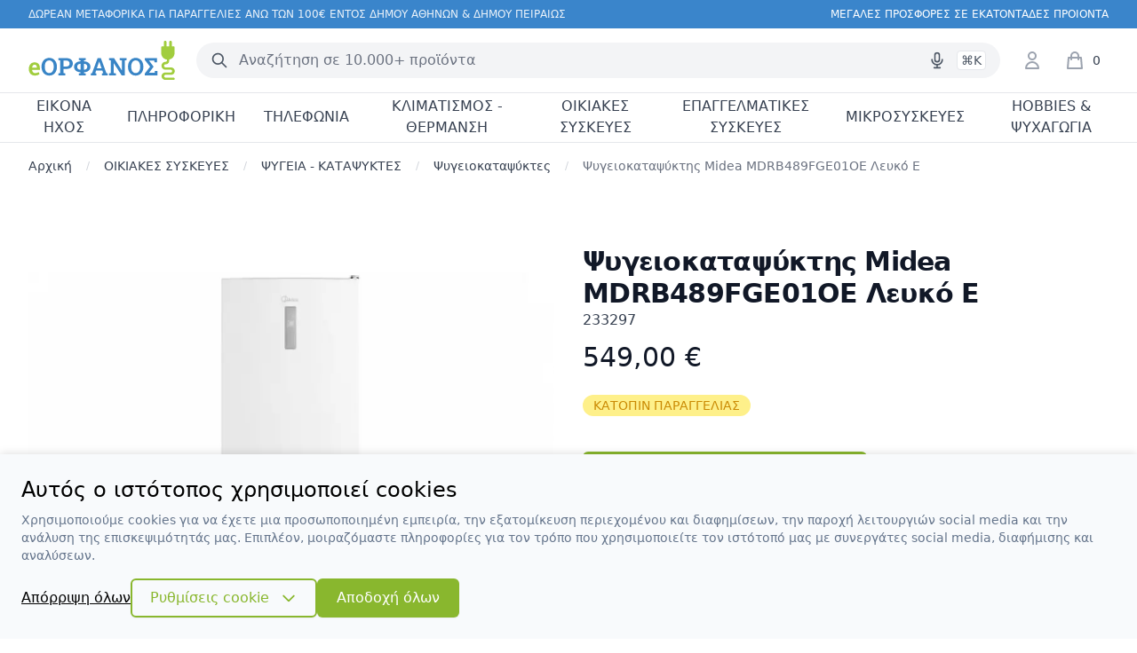

--- FILE ---
content_type: text/html; charset=UTF-8
request_url: https://www.eorfanos.gr/psygeiokatapsyktis-midea-mdrb489fge01oe-lefko-e
body_size: 26836
content:
<!DOCTYPE html>
<html lang="el" data-default-locale="el">

<head>
    
    <meta name="apple-mobile-web-app-title" content="eΟΡΦΑΝΟΣ" />
	<meta name="application-name" content="eΟΡΦΑΝΟΣ" />
	<link rel="canonical" href="https://www.eorfanos.gr/psygeiokatapsyktis-midea-mdrb489fge01oe-lefko-e" />
	<meta name="csrf-token" content="DfVTwfLHFX5IyHQZI6QzCq4BG524lLrpAcrzgZP6" />
	<meta name="description" content="Ψυγειοκαταψύκτης Total No Frost με Διπλό Crisper Box, LCD Control Panel, λειτουργία Super Cooling, σύστημα Μulti ΑirFlow και συμπιεστή με 10 χρόνια εγγύηση!" />
	<link rel="mask-icon" href="https://www.eorfanos.gr/favicons/safari-pinned-tab.svg" color="#5bbad5" />
	<meta name="msapplication-TileColor" content="#2d89ef" />
	<meta property="og:image" content="[]" />
	<meta property="og:site_name" content="eΟΡΦΑΝΟΣ" />
	<meta property="og:title" content="Ψυγειοκαταψύκτης Midea MDRB489FGE01OE Λευκό Ε | eΟΡΦΑΝΟΣ" />
	<meta property="og:type" content="product" />
	<meta property="og:url" content="https://www.eorfanos.gr/psygeiokatapsyktis-midea-mdrb489fge01oe-lefko-e" />
	<meta name="theme-color" content="#ffffff" />
	<title>Ψυγειοκαταψύκτης Midea MDRB489FGE01OE Λευκό Ε | eΟΡΦΑΝΟΣ</title>
	<meta name="turbo-cache-control" content="no-preview" />
	<meta name="twitter:card" content="summary" />
	<meta name="twitter:creator" content="@netstudio" />
	<meta name="twitter:image" content="[]" />
	<meta name="twitter:title" content="Ψυγειοκαταψύκτης Midea MDRB489FGE01OE Λευκό Ε | eΟΡΦΑΝΟΣ" />
	<meta name="twitter:url" content="https://www.eorfanos.gr/psygeiokatapsyktis-midea-mdrb489fge01oe-lefko-e" />
	<meta name="viewport" content="width=device-width, initial-scale=1.0" />

    
                                                        <link rel="preload" href="https://www.eorfanos.gr/images/styles/large/233297.jpg" as="image" />
                                                    <link rel="apple-touch-icon" sizes="180x180" href="/apple-touch-icon.png">
    <link rel="icon" type="image/png" sizes="32x32" href="/favicon-32x32.png">
    <link rel="icon" type="image/png" sizes="16x16" href="/favicon-16x16.png">
    <link rel="manifest" href="/site.webmanifest">
    <link rel="mask-icon" href="/safari-pinned-tab.svg" color="#a1cd3e">
    <meta name="msapplication-TileColor" content="#ffffff">
    <meta name="theme-color" content="#ffffff">

    
    <link href="/themes/eorfanos/theme.css?id=58594ab1c13788345781506b366c9184" rel="stylesheet" />
    
    
    <script>
    window.dataLayer = window.dataLayer || [];
    function gtag() {
        dataLayer.push(arguments);
    }
    gtag('consent', 'default', {
        'ad_storage': 'denied',
        'ad_user_data': 'denied',
        'ad_personalization': 'denied',
        'analytics_storage': 'denied',
        'functionality_storage': 'denied'
    });
</script>
<script src="/themes/eorfanos/theme.js?id=2492037470a904c0a4da776febca09e0" defer></script>
        <script src="/themes/default/product.js?id=90af58fc43d49312a409" defer></script>

    
    
        <script>(function(w,d,l){"use strict";w[l]=w[l]||[],w[l].push({event:"insights.js"});
    var i=d.getElementsByTagName('script')[0],n=d.createElement('script');n.async=true,
    n.src="https://insights.eorfanos.gr/insights.js?l="+l,i.parentNode.insertBefore(n,i)
    })(window,document,'dataLayer');</script>
    
    <script>
        (function(a, b, c, d, e, f, g) {
            a['SkroutzAnalyticsObject'] = e;
            a[e] = a[e] || function() {
                (a[e].q = a[e].q || []).push(arguments);
            };
            f = b.createElement(c);
            f.async = true;
            f.src = d;
            g = b.getElementsByTagName(c)[0];
            g.parentNode.insertBefore(f, g);
        })(window, document, 'script', 'https://skroutza.skroutz.gr/skroutza.min.js', 'skroutz_analytics');

        skroutz_analytics('session', 'connect', 'SA-2613-7296'); // Connect your Account.
    </script>

    
                <script async src="https://www.googletagmanager.com/gtag/js?id=UA-40522597-1"></script>
        <script>
            window.dataLayer = window.dataLayer || [];

            function gtag() {
                dataLayer.push(arguments);
            }
            gtag('js', new Date());

                            gtag('config', 'UA-40522597-1', {
                    'site_speed_sample_rate': 100,
                    'cookie_flags': 'secure;samesite=none'
                });
            
                            gtag('config', 'G-1ELZGENQD3', {
                    'site_speed_sample_rate': 100,
                    'cookie_flags': 'secure;samesite=none'
                });
            
            var GA_MEASUREMENT_ID = 'UA-40522597-1';
        </script>
    
    
            <script>
            (function(w, d, s, l, i) {
                w[l] = w[l] || [];
                w[l].push({
                    'gtm.start': new Date().getTime(),
                    event: 'gtm.js'
                });
                var f = d.getElementsByTagName(s)[0],
                    j = d.createElement(s),
                    dl = l != 'dataLayer' ? '&l=' + l : '';
                j.async = true;
                j.src =
                    'https://www.googletagmanager.com/gtm.js?id=' + i + dl;
                f.parentNode.insertBefore(j, f);
            })(window, document, 'script', 'dataLayer', 'GTM-52G5V85');
        </script>
    </head>

<body class="" data-controller="offcanvas">
    
            <noscript><iframe src="https://www.googletagmanager.com/ns.html?id=GTM-52G5V85" height="0"
                width="0" style="display:none;visibility:hidden"></iframe></noscript>
        
    <header class="sticky top-0 bg-white z-40 print:hidden mb-16 md:mb-0">
    
    <div class="bg-header hidden md:block">
        <div class="max-w-7xl mx-auto px-4 h-8 flex items-center justify-between sm:px-6 lg:px-8">
                        <div class="flex-1 text-xs text-white text-opacity-90">ΔΩΡΕΑΝ ΜΕΤΑΦΟΡΙΚΑ ΓΙΑ ΠΑΡΑΓΓΕΛΙΕΣ ΑΝΩ ΤΩΝ 100€ ΕΝΤΟΣ ΔΗΜΟΥ ΑΘΗΝΩΝ &amp; ΔΗΜΟΥ ΠΕΙΡΑΙΩΣ</div>
            
                        <div class="flex-1 text-right lg:text-center text-xs text-white lg:flex-none">ΜΕΓΑΛΕΣ ΠΡΟΣΦΟΡΕΣ ΣΕ ΕΚΑΤΟΝΤΑΔΕΣ ΠΡΟΙΟΝΤΑ</div>
                    </div>
    </div>

    <div class="max-w-7xl relative z-50 mx-auto px-4 sm:px-6 lg:px-8">
        <div class="py-3 flex justify-between md:justify-start items-center">
            
            <div class="lg:hidden">
                <button
                    data-action="offcanvas#show"
                    type="button"
                    class="bg-white p-2 rounded-md text-gray-400">
                    <span class="sr-only">Open menu</span>
                    <svg class="h-6 w-6" xmlns="http://www.w3.org/2000/svg" fill="none" viewBox="0 0 24 24" stroke="currentColor" aria-hidden="true">
  <path stroke-linecap="round" stroke-linejoin="round" stroke-width="2" d="M4 6h16M4 12h16M4 18h16"/>
</svg>
                </button>
            </div>

            
            <div class="ml-4 flex lg:ml-0">
    <a href="https://www.eorfanos.gr">
        <span class="sr-only">eΟΡΦΑΝΟΣ</span>
        <img class="h-8 md:h-12 w-auto" width="174" height="32" src="https://www.eorfanos.gr/logo.svg" alt="eΟΡΦΑΝΟΣ" />
    </a>
</div>

            
            <div class="p-3 bg-header absolute z-10 top-full inset-x-0 md:static md:ml-6 md:flex-1 md:p-0 md:bg-transparent">
                <form
                    data-controller="search"
                    data-search-active-class="bg-primary-600 text-white hover:bg-primary-700"
                    data-search-inactive-class="text-gray-700 hover:bg-gray-50"
                    method="GET"
                    action="https://www.eorfanos.gr/search"
                    class="relative z-50">
                    <div class="relative z-20 flex items-center">
                        <input
                            type="text"
                            name="query"
                            data-search-target="input"
                            data-action="keyup->search#keyup"
                            class="block w-full text-base border-none rounded-full bg-gray-100 px-12 py-2  focus:ring-2 focus:ring-primary-600"
                            placeholder="Αναζήτηση σε 10.000+ προϊόντα"
                            value=""
                            />

                        <div class="absolute inset-0 flex items-center pointer-events-none px-4">
                            <button type="submit" class="text-gray-600">
                                <svg class="w-5 h-5" xmlns="http://www.w3.org/2000/svg" fill="none" viewBox="0 0 24 24" stroke="currentColor" aria-hidden="true">
  <path stroke-linecap="round" stroke-linejoin="round" stroke-width="2" d="M21 21l-6-6m2-5a7 7 0 11-14 0 7 7 0 0114 0z"/>
</svg>
                            </button>

                            <div class="flex-1 flex justify-end space-x-3 text-gray-600">
                                <button
                                    class="hover:text-primary-600 pointer-events-auto hint--bottom-left hint--rounded"
                                    aria-label="Δοκιμάστε τη φωνητική αναζήτηση πατώντας στο μικρόφωνο [ ctrl + shift + . ]"
                                    data-action="search#speechRecognition">
                                    <svg class="w-5 h-5" xmlns="http://www.w3.org/2000/svg" fill="none" viewBox="0 0 24 24" stroke="currentColor" aria-hidden="true">
  <path stroke-linecap="round" stroke-linejoin="round" stroke-width="2" d="M19 11a7 7 0 01-7 7m0 0a7 7 0 01-7-7m7 7v4m0 0H8m4 0h4m-4-8a3 3 0 01-3-3V5a3 3 0 116 0v6a3 3 0 01-3 3z"/>
</svg>
                                </button>

                                <kbd class="inline-flex items-center border border-gray-200 rounded px-1 text-sm font-sans font-medium bg-white">⌘K</kbd>
                            </div>
                        </div>
                    </div>

                    <div class="absolute inset-x-0 top-full bg-white z-10 shadow-lg rounded-lg" data-search-target="autocomplete"></div>
                </form>
            </div>

            <div class="flex items-center relative z-20 md:ml-6">
                
                <div class="hidden lg:flex">
                                            <a href="https://www.eorfanos.gr/login" rel="nofollow" aria-label="Είσοδος / Εγγραφή" class="text-gray-400 hover:text-gray-500">
                            <svg width="24" xmlns="http://www.w3.org/2000/svg" fill="none" viewBox="0 0 24 24" stroke="currentColor" aria-hidden="true">
  <path stroke-linecap="round" stroke-linejoin="round" stroke-width="2" d="M16 7a4 4 0 11-8 0 4 4 0 018 0zM12 14a7 7 0 00-7 7h14a7 7 0 00-7-7z"/>
</svg>
                        </a>
                                    </div>

                
                <div
    data-controller="lazy"
    data-lazy-name-value="cart.summary"
    data-token="e5d58f4c"
    
    class="md:ml-4 flow-root lg:ml-6 w-[50px]"><div
    id="minicart"
    data-cart-summary
    data-controller="minicart google-analytics"
    data-action="
        minicart:show->lazy#load
        lazy:loaded->minicart#show
        cart-added@document->minicart#animate
        ajax:cart-added@document->minicart#animate
        cart-added@document->google-analytics#addToCart
        ajax:cart-added->google-analytics#addToCart
        ajax:cart-removed->google-analytics#removeFromCart"
    tabindex="-1"
    class="relative">
    <a href="https://www.eorfanos.gr/cart" class="group -m-2 p-2 flex items-center">
        <svg class="flex-shrink-0 h-6 w-6 text-gray-400 group-hover:text-gray-500" xmlns="http://www.w3.org/2000/svg" fill="none" viewBox="0 0 24 24" stroke="currentColor" aria-hidden="true">
  <path stroke-linecap="round" stroke-linejoin="round" stroke-width="2" d="M16 11V7a4 4 0 00-8 0v4M5 9h14l1 12H4L5 9z"/>
</svg>
        <span class="ml-2 text-sm font-medium text-gray-700 group-hover:text-gray-800">0</span>
        <span class="sr-only">items in cart, view bag</span>
    </a>

    </div></div>            </div>

                    </div>
    </div>

    
    <nav class="hidden lg:block border-t border-gray-200 relative z-10">
        <div class="max-w-7xl mx-auto px-4 sm:px-6 lg:px-8">
            <div >
    <ul class="h-full flex justify-center space-x-8">
                                    <li data-controller="hoverintent" class="flex group">
                    <a
                        href="https://www.eorfanos.gr/eikona-ichos"
                        class="h-14 border-transparent text-gray-700 hover:text-gray-800 relative z-10 flex items-center text-base font-medium border-b-2 select-none cursor-pointer group-open:border-primary-600 group-open:text-primary-600 group-open:transition-colors group-open:ease-out group-open:duration-200 text-center"
                        aria-expanded="false">ΕΙΚΟΝΑ ΗΧΟΣ</a>

                    <div
                        data-hoverintent-target="menu"
                        data-transition-enter-active="transition ease-out duration-200"
                        data-transition-enter-from="opacity-0"
                        data-transition-enter-to="opacity-100"
                        data-transition-leave-active="transition ease-in duration-150"
                        data-transition-leave-from="opacity-100"
                        data-transition-leave-to="opacity-0"
                        class="hidden absolute top-full inset-x-0 text-sm text-gray-500 z-90 overflow-y-auto"
                        style="max-height: calc(100vh - 200px)">
                        
                        <div class="absolute inset-0 top-1/2 bg-gray-50 shadow" aria-hidden="true"></div>

                        <div class="relative bg-gray-50">
                            <div class="max-w-7xl mx-auto px-8">
                                    <div class="grid grid-cols-1 gap-y-10 gap-x-8 py-16">
                                    
                                    <div class="row-start-1 grid grid-cols-5 gap-y-10 gap-x-8 text-sm">
                                                                                    <div>
                                                <a id="heading-2" class="font-medium text-gray-900 hover:text-primary-600" href="https://www.eorfanos.gr/tileoraseis">
                                                    ΤΗΛΕΟΡΑΣΕΙΣ
                                                </a>

                                                <ul
                                                    aria-labelledby="heading-2"
                                                    class="mt-6 space-y-6 sm:mt-4 sm:space-y-4">
                                                                                                            <li class="flex">
                                                            <a href="https://www.eorfanos.gr/smart-tv" class="hover:text-gray-800">
                                                                Smart TV
                                                            </a>
                                                        </li>
                                                                                                            <li class="flex">
                                                            <a href="https://www.eorfanos.gr/4k" class="hover:text-gray-800">
                                                                4K
                                                            </a>
                                                        </li>
                                                                                                            <li class="flex">
                                                            <a href="https://www.eorfanos.gr/eos-32" class="hover:text-gray-800">
                                                                Έως 32&quot;
                                                            </a>
                                                        </li>
                                                                                                            <li class="flex">
                                                            <a href="https://www.eorfanos.gr/33-50" class="hover:text-gray-800">
                                                                33&quot;-50&quot;
                                                            </a>
                                                        </li>
                                                                                                            <li class="flex">
                                                            <a href="https://www.eorfanos.gr/50-kai-ano" class="hover:text-gray-800">
                                                                50&quot; και άνω
                                                            </a>
                                                        </li>
                                                                                                    </ul>
                                            </div>
                                                                                    <div>
                                                <a id="heading-8" class="font-medium text-gray-900 hover:text-primary-600" href="https://www.eorfanos.gr/ichosystimata">
                                                    ΗΧΟΣΥΣΤΗΜΑΤΑ
                                                </a>

                                                <ul
                                                    aria-labelledby="heading-8"
                                                    class="mt-6 space-y-6 sm:mt-4 sm:space-y-4">
                                                                                                            <li class="flex">
                                                            <a href="https://www.eorfanos.gr/home-cinema" class="hover:text-gray-800">
                                                                Home Cinema
                                                            </a>
                                                        </li>
                                                                                                            <li class="flex">
                                                            <a href="https://www.eorfanos.gr/enischytes" class="hover:text-gray-800">
                                                                ΕΝΙΣΧΥΤΕΣ
                                                            </a>
                                                        </li>
                                                                                                            <li class="flex">
                                                            <a href="https://www.eorfanos.gr/icheia" class="hover:text-gray-800">
                                                                Ηχεία
                                                            </a>
                                                        </li>
                                                                                                            <li class="flex">
                                                            <a href="https://www.eorfanos.gr/pikap" class="hover:text-gray-800">
                                                                Πικάπ
                                                            </a>
                                                        </li>
                                                                                                            <li class="flex">
                                                            <a href="https://www.eorfanos.gr/mini-hifi" class="hover:text-gray-800">
                                                                Mini HiFi
                                                            </a>
                                                        </li>
                                                                                                    </ul>
                                            </div>
                                                                                    <div>
                                                <a id="heading-14" class="font-medium text-gray-900 hover:text-primary-600" href="https://www.eorfanos.gr/foritos-ichos">
                                                    ΦΟΡΗΤΟΣ ΗΧΟΣ
                                                </a>

                                                <ul
                                                    aria-labelledby="heading-14"
                                                    class="mt-6 space-y-6 sm:mt-4 sm:space-y-4">
                                                                                                            <li class="flex">
                                                            <a href="https://www.eorfanos.gr/radiofona" class="hover:text-gray-800">
                                                                Ραδιόφωνα
                                                            </a>
                                                        </li>
                                                                                                            <li class="flex">
                                                            <a href="https://www.eorfanos.gr/radiocd" class="hover:text-gray-800">
                                                                RadioCD
                                                            </a>
                                                        </li>
                                                                                                    </ul>
                                            </div>
                                                                                    <div>
                                                <a id="heading-17" class="font-medium text-gray-900 hover:text-primary-600" href="https://www.eorfanos.gr/vinteokameres">
                                                    ΒΙΝΤΕΟΚΑΜΕΡΕΣ
                                                </a>

                                                <ul
                                                    aria-labelledby="heading-17"
                                                    class="mt-6 space-y-6 sm:mt-4 sm:space-y-4">
                                                                                                            <li class="flex">
                                                            <a href="https://www.eorfanos.gr/action-camera" class="hover:text-gray-800">
                                                                Action Camera
                                                            </a>
                                                        </li>
                                                                                                    </ul>
                                            </div>
                                                                                    <div>
                                                <a id="heading-19" class="font-medium text-gray-900 hover:text-primary-600" href="https://www.eorfanos.gr/car-audio">
                                                    CAR AUDIO
                                                </a>

                                                <ul
                                                    aria-labelledby="heading-19"
                                                    class="mt-6 space-y-6 sm:mt-4 sm:space-y-4">
                                                                                                            <li class="flex">
                                                            <a href="https://www.eorfanos.gr/ichosystimata-aftokinitou" class="hover:text-gray-800">
                                                                Ηχοσυστήματα Αυτοκινήτου
                                                            </a>
                                                        </li>
                                                                                                            <li class="flex">
                                                            <a href="https://www.eorfanos.gr/icheia-aftokinitou" class="hover:text-gray-800">
                                                                Ηχεία Αυτοκινήτου
                                                            </a>
                                                        </li>
                                                                                                            <li class="flex">
                                                            <a href="https://www.eorfanos.gr/axesouar" class="hover:text-gray-800">
                                                                Αξεσουάρ
                                                            </a>
                                                        </li>
                                                                                                    </ul>
                                            </div>
                                                                                    <div>
                                                <a id="heading-23" class="font-medium text-gray-900 hover:text-primary-600" href="https://www.eorfanos.gr/axesouar-1">
                                                    ΑΞΕΣΟΥΑΡ
                                                </a>

                                                <ul
                                                    aria-labelledby="heading-23"
                                                    class="mt-6 space-y-6 sm:mt-4 sm:space-y-4">
                                                                                                            <li class="flex">
                                                            <a href="https://www.eorfanos.gr/epigeioi-psifiakoi-dektes" class="hover:text-gray-800">
                                                                Επίγειοι Ψηφιακοί Δέκτες
                                                            </a>
                                                        </li>
                                                                                                            <li class="flex">
                                                            <a href="https://www.eorfanos.gr/keraies-tv" class="hover:text-gray-800">
                                                                Κεραίες TV
                                                            </a>
                                                        </li>
                                                                                                            <li class="flex">
                                                            <a href="https://www.eorfanos.gr/tilecheiristiria" class="hover:text-gray-800">
                                                                Τηλεχειριστήρια
                                                            </a>
                                                        </li>
                                                                                                            <li class="flex">
                                                            <a href="https://www.eorfanos.gr/tv-multimedia-box" class="hover:text-gray-800">
                                                                TV Multimedia Box
                                                            </a>
                                                        </li>
                                                                                                    </ul>
                                            </div>
                                                                            </div>
                                </div>                            </div>
                        </div>
                    </div>
                </li>
                                                <li data-controller="hoverintent" class="flex group">
                    <a
                        href="https://www.eorfanos.gr/pliroforiki"
                        class="h-14 border-transparent text-gray-700 hover:text-gray-800 relative z-10 flex items-center text-base font-medium border-b-2 select-none cursor-pointer group-open:border-primary-600 group-open:text-primary-600 group-open:transition-colors group-open:ease-out group-open:duration-200 text-center"
                        aria-expanded="false">ΠΛΗΡΟΦΟΡΙΚΗ</a>

                    <div
                        data-hoverintent-target="menu"
                        data-transition-enter-active="transition ease-out duration-200"
                        data-transition-enter-from="opacity-0"
                        data-transition-enter-to="opacity-100"
                        data-transition-leave-active="transition ease-in duration-150"
                        data-transition-leave-from="opacity-100"
                        data-transition-leave-to="opacity-0"
                        class="hidden absolute top-full inset-x-0 text-sm text-gray-500 z-90 overflow-y-auto"
                        style="max-height: calc(100vh - 200px)">
                        
                        <div class="absolute inset-0 top-1/2 bg-gray-50 shadow" aria-hidden="true"></div>

                        <div class="relative bg-gray-50">
                            <div class="max-w-7xl mx-auto px-8">
                                    <div class="grid grid-cols-1 gap-y-10 gap-x-8 py-16">
                                    
                                    <div class="row-start-1 grid grid-cols-5 gap-y-10 gap-x-8 text-sm">
                                                                                    <div>
                                                <a id="heading-29" class="font-medium text-gray-900 hover:text-primary-600" href="https://www.eorfanos.gr/laptops">
                                                    LAPTOPS
                                                </a>

                                                <ul
                                                    aria-labelledby="heading-29"
                                                    class="mt-6 space-y-6 sm:mt-4 sm:space-y-4">
                                                                                                    </ul>
                                            </div>
                                                                                    <div>
                                                <a id="heading-30" class="font-medium text-gray-900 hover:text-primary-600" href="https://www.eorfanos.gr/ypologistes">
                                                    ΥΠΟΛΟΓΙΣΤΕΣ
                                                </a>

                                                <ul
                                                    aria-labelledby="heading-30"
                                                    class="mt-6 space-y-6 sm:mt-4 sm:space-y-4">
                                                                                                            <li class="flex">
                                                            <a href="https://www.eorfanos.gr/desktops" class="hover:text-gray-800">
                                                                Desktops
                                                            </a>
                                                        </li>
                                                                                                            <li class="flex">
                                                            <a href="https://www.eorfanos.gr/all-in-one" class="hover:text-gray-800">
                                                                All In One
                                                            </a>
                                                        </li>
                                                                                                    </ul>
                                            </div>
                                                                                    <div>
                                                <a id="heading-36" class="font-medium text-gray-900 hover:text-primary-600" href="https://www.eorfanos.gr/ektypotes-polymichanimata">
                                                    ΕΚΤΥΠΩΤΕΣ - ΠΟΛΥΜΗΧΑΝΗΜΑΤΑ
                                                </a>

                                                <ul
                                                    aria-labelledby="heading-36"
                                                    class="mt-6 space-y-6 sm:mt-4 sm:space-y-4">
                                                                                                            <li class="flex">
                                                            <a href="https://www.eorfanos.gr/polymichanimata-inkjet" class="hover:text-gray-800">
                                                                Πολυμηχανήματα Inkjet
                                                            </a>
                                                        </li>
                                                                                                            <li class="flex">
                                                            <a href="https://www.eorfanos.gr/polymichanimata-laser" class="hover:text-gray-800">
                                                                Πολυμηχανήματα Laser
                                                            </a>
                                                        </li>
                                                                                                            <li class="flex">
                                                            <a href="https://www.eorfanos.gr/ektypotes-laser-color" class="hover:text-gray-800">
                                                                Εκτυπωτές Laser Color
                                                            </a>
                                                        </li>
                                                                                                            <li class="flex">
                                                            <a href="https://www.eorfanos.gr/ektypotes-laser-bw" class="hover:text-gray-800">
                                                                Εκτυπωτές Laser B&amp;W
                                                            </a>
                                                        </li>
                                                                                                            <li class="flex">
                                                            <a href="https://www.eorfanos.gr/ektypotes-inkjet" class="hover:text-gray-800">
                                                                Εκτυπωτές Inkjet
                                                            </a>
                                                        </li>
                                                                                                            <li class="flex">
                                                            <a href="https://www.eorfanos.gr/analosima" class="hover:text-gray-800">
                                                                Αναλώσιμα
                                                            </a>
                                                        </li>
                                                                                                    </ul>
                                            </div>
                                                                                    <div>
                                                <a id="heading-43" class="font-medium text-gray-900 hover:text-primary-600" href="https://www.eorfanos.gr/perifereiaka">
                                                    ΠΕΡΙΦΕΡΕΙΑΚΑ
                                                </a>

                                                <ul
                                                    aria-labelledby="heading-43"
                                                    class="mt-6 space-y-6 sm:mt-4 sm:space-y-4">
                                                                                                            <li class="flex">
                                                            <a href="https://www.eorfanos.gr/othones-pc" class="hover:text-gray-800">
                                                                Οθόνες PC
                                                            </a>
                                                        </li>
                                                                                                            <li class="flex">
                                                            <a href="https://www.eorfanos.gr/pliktrologia" class="hover:text-gray-800">
                                                                Πληκτρολόγια
                                                            </a>
                                                        </li>
                                                                                                            <li class="flex">
                                                            <a href="https://www.eorfanos.gr/pontikia" class="hover:text-gray-800">
                                                                Ποντίκια
                                                            </a>
                                                        </li>
                                                                                                            <li class="flex">
                                                            <a href="https://www.eorfanos.gr/akoustika" class="hover:text-gray-800">
                                                                Ακουστικά
                                                            </a>
                                                        </li>
                                                                                                            <li class="flex">
                                                            <a href="https://www.eorfanos.gr/icheia-pc" class="hover:text-gray-800">
                                                                Ηχεία PC
                                                            </a>
                                                        </li>
                                                                                                            <li class="flex">
                                                            <a href="https://www.eorfanos.gr/prostasia-revmatos" class="hover:text-gray-800">
                                                                Προστασία Ρεύματος
                                                            </a>
                                                        </li>
                                                                                                    </ul>
                                            </div>
                                                                                    <div>
                                                <a id="heading-50" class="font-medium text-gray-900 hover:text-primary-600" href="https://www.eorfanos.gr/axesouar-laptop">
                                                    ΑΞΕΣΟΥΑΡ LAPTOP
                                                </a>

                                                <ul
                                                    aria-labelledby="heading-50"
                                                    class="mt-6 space-y-6 sm:mt-4 sm:space-y-4">
                                                                                                            <li class="flex">
                                                            <a href="https://www.eorfanos.gr/tsantes-laptop" class="hover:text-gray-800">
                                                                Τσάντες Laptop
                                                            </a>
                                                        </li>
                                                                                                            <li class="flex">
                                                            <a href="https://www.eorfanos.gr/vaseis-laptop" class="hover:text-gray-800">
                                                                Βάσεις Laptop
                                                            </a>
                                                        </li>
                                                                                                    </ul>
                                            </div>
                                                                                    <div>
                                                <a id="heading-53" class="font-medium text-gray-900 hover:text-primary-600" href="https://www.eorfanos.gr/axesouar-tablet">
                                                    ΑΞΕΣΟΥΑΡ TABLET
                                                </a>

                                                <ul
                                                    aria-labelledby="heading-53"
                                                    class="mt-6 space-y-6 sm:mt-4 sm:space-y-4">
                                                                                                    </ul>
                                            </div>
                                                                            </div>
                                </div>                            </div>
                        </div>
                    </div>
                </li>
                                                <li data-controller="hoverintent" class="flex group">
                    <a
                        href="https://www.eorfanos.gr/tilefonia"
                        class="h-14 border-transparent text-gray-700 hover:text-gray-800 relative z-10 flex items-center text-base font-medium border-b-2 select-none cursor-pointer group-open:border-primary-600 group-open:text-primary-600 group-open:transition-colors group-open:ease-out group-open:duration-200 text-center"
                        aria-expanded="false">ΤΗΛΕΦΩΝΙΑ</a>

                    <div
                        data-hoverintent-target="menu"
                        data-transition-enter-active="transition ease-out duration-200"
                        data-transition-enter-from="opacity-0"
                        data-transition-enter-to="opacity-100"
                        data-transition-leave-active="transition ease-in duration-150"
                        data-transition-leave-from="opacity-100"
                        data-transition-leave-to="opacity-0"
                        class="hidden absolute top-full inset-x-0 text-sm text-gray-500 z-90 overflow-y-auto"
                        style="max-height: calc(100vh - 200px)">
                        
                        <div class="absolute inset-0 top-1/2 bg-gray-50 shadow" aria-hidden="true"></div>

                        <div class="relative bg-gray-50">
                            <div class="max-w-7xl mx-auto px-8">
                                    <div class="grid grid-cols-1 gap-y-10 gap-x-8 py-16">
                                    
                                    <div class="row-start-1 grid grid-cols-5 gap-y-10 gap-x-8 text-sm">
                                                                                    <div>
                                                <a id="heading-55" class="font-medium text-gray-900 hover:text-primary-600" href="https://www.eorfanos.gr/smartphones">
                                                    SMARTPHONES
                                                </a>

                                                <ul
                                                    aria-labelledby="heading-55"
                                                    class="mt-6 space-y-6 sm:mt-4 sm:space-y-4">
                                                                                                            <li class="flex">
                                                            <a href="https://www.eorfanos.gr/apple-1" class="hover:text-gray-800">
                                                                Apple
                                                            </a>
                                                        </li>
                                                                                                            <li class="flex">
                                                            <a href="https://www.eorfanos.gr/android-1" class="hover:text-gray-800">
                                                                Android
                                                            </a>
                                                        </li>
                                                                                                    </ul>
                                            </div>
                                                                                    <div>
                                                <a id="heading-58" class="font-medium text-gray-900 hover:text-primary-600" href="https://www.eorfanos.gr/kinita-aplis-chrisis">
                                                    ΚΙΝΗΤΑ ΑΠΛΗΣ ΧΡΗΣΗΣ
                                                </a>

                                                <ul
                                                    aria-labelledby="heading-58"
                                                    class="mt-6 space-y-6 sm:mt-4 sm:space-y-4">
                                                                                                    </ul>
                                            </div>
                                                                                    <div>
                                                <a id="heading-59" class="font-medium text-gray-900 hover:text-primary-600" href="https://www.eorfanos.gr/stathera-tilefona">
                                                    ΣΤΑΘΕΡΑ ΤΗΛΕΦΩΝΑ
                                                </a>

                                                <ul
                                                    aria-labelledby="heading-59"
                                                    class="mt-6 space-y-6 sm:mt-4 sm:space-y-4">
                                                                                                            <li class="flex">
                                                            <a href="https://www.eorfanos.gr/asyrmata-tilefona" class="hover:text-gray-800">
                                                                Ασύρματα Τηλέφωνα
                                                            </a>
                                                        </li>
                                                                                                            <li class="flex">
                                                            <a href="https://www.eorfanos.gr/ensyrmata-tilefona" class="hover:text-gray-800">
                                                                Ενσύρματα Τηλέφωνα
                                                            </a>
                                                        </li>
                                                                                                    </ul>
                                            </div>
                                                                                    <div>
                                                <a id="heading-62" class="font-medium text-gray-900 hover:text-primary-600" href="https://www.eorfanos.gr/axesouar-kiniton">
                                                    ΑΞΕΣΟΥΑΡ ΚΙΝΗΤΩΝ
                                                </a>

                                                <ul
                                                    aria-labelledby="heading-62"
                                                    class="mt-6 space-y-6 sm:mt-4 sm:space-y-4">
                                                                                                            <li class="flex">
                                                            <a href="https://www.eorfanos.gr/bluetooth" class="hover:text-gray-800">
                                                                Bluetooth
                                                            </a>
                                                        </li>
                                                                                                            <li class="flex">
                                                            <a href="https://www.eorfanos.gr/akoustika-handsfree" class="hover:text-gray-800">
                                                                Ακουστικά Handsfree
                                                            </a>
                                                        </li>
                                                                                                            <li class="flex">
                                                            <a href="https://www.eorfanos.gr/fortistes" class="hover:text-gray-800">
                                                                Φορτιστές
                                                            </a>
                                                        </li>
                                                                                                    </ul>
                                            </div>
                                                                            </div>
                                </div>                            </div>
                        </div>
                    </div>
                </li>
                                                <li data-controller="hoverintent" class="flex group">
                    <a
                        href="https://www.eorfanos.gr/klimatismos-thermansi"
                        class="h-14 border-transparent text-gray-700 hover:text-gray-800 relative z-10 flex items-center text-base font-medium border-b-2 select-none cursor-pointer group-open:border-primary-600 group-open:text-primary-600 group-open:transition-colors group-open:ease-out group-open:duration-200 text-center"
                        aria-expanded="false">ΚΛΙΜΑΤΙΣΜΟΣ - ΘΕΡΜΑΝΣΗ</a>

                    <div
                        data-hoverintent-target="menu"
                        data-transition-enter-active="transition ease-out duration-200"
                        data-transition-enter-from="opacity-0"
                        data-transition-enter-to="opacity-100"
                        data-transition-leave-active="transition ease-in duration-150"
                        data-transition-leave-from="opacity-100"
                        data-transition-leave-to="opacity-0"
                        class="hidden absolute top-full inset-x-0 text-sm text-gray-500 z-90 overflow-y-auto"
                        style="max-height: calc(100vh - 200px)">
                        
                        <div class="absolute inset-0 top-1/2 bg-gray-50 shadow" aria-hidden="true"></div>

                        <div class="relative bg-gray-50">
                            <div class="max-w-7xl mx-auto px-8">
                                    <div class="grid grid-cols-1 gap-y-10 gap-x-8 py-16">
                                    
                                    <div class="row-start-1 grid grid-cols-5 gap-y-10 gap-x-8 text-sm">
                                                                                    <div>
                                                <a id="heading-280" class="font-medium text-gray-900 hover:text-primary-600" href="https://www.eorfanos.gr/thermosifones">
                                                    ΘΕΡΜΟΣΙΦΩΝΕΣ
                                                </a>

                                                <ul
                                                    aria-labelledby="heading-280"
                                                    class="mt-6 space-y-6 sm:mt-4 sm:space-y-4">
                                                                                                            <li class="flex">
                                                            <a href="https://www.eorfanos.gr/iliakoi-thermosifones" class="hover:text-gray-800">
                                                                Ηλιακοί Θερμοσίφωνες
                                                            </a>
                                                        </li>
                                                                                                    </ul>
                                            </div>
                                                                                    <div>
                                                <a id="heading-70" class="font-medium text-gray-900 hover:text-primary-600" href="https://www.eorfanos.gr/thermantika">
                                                    ΘΕΡΜΑΝΤΙΚΑ
                                                </a>

                                                <ul
                                                    aria-labelledby="heading-70"
                                                    class="mt-6 space-y-6 sm:mt-4 sm:space-y-4">
                                                                                                            <li class="flex">
                                                            <a href="https://www.eorfanos.gr/aerotherma" class="hover:text-gray-800">
                                                                Αερόθερμα
                                                            </a>
                                                        </li>
                                                                                                            <li class="flex">
                                                            <a href="https://www.eorfanos.gr/kalorifer-ladiou" class="hover:text-gray-800">
                                                                Καλοριφέρ Λαδιού
                                                            </a>
                                                        </li>
                                                                                                            <li class="flex">
                                                            <a href="https://www.eorfanos.gr/thermopompoi-convectors" class="hover:text-gray-800">
                                                                Θερμοπομποί - Convectors
                                                            </a>
                                                        </li>
                                                                                                            <li class="flex">
                                                            <a href="https://www.eorfanos.gr/sompes-alogonou-chalazia" class="hover:text-gray-800">
                                                                Σόμπες Αλογόνου - Χαλαζία
                                                            </a>
                                                        </li>
                                                                                                            <li class="flex">
                                                            <a href="https://www.eorfanos.gr/thermastres-ygraeriou" class="hover:text-gray-800">
                                                                Θερμάστρες Υγραερίου
                                                            </a>
                                                        </li>
                                                                                                            <li class="flex">
                                                            <a href="https://www.eorfanos.gr/thermastres-petrelaiou" class="hover:text-gray-800">
                                                                Θερμάστρες Πετρελαίου
                                                            </a>
                                                        </li>
                                                                                                            <li class="flex">
                                                            <a href="https://www.eorfanos.gr/ilektrikes-kouvertes" class="hover:text-gray-800">
                                                                Ηλεκτρικές Κουβέρτες
                                                            </a>
                                                        </li>
                                                                                                    </ul>
                                            </div>
                                                                                    <div>
                                                <a id="heading-67" class="font-medium text-gray-900 hover:text-primary-600" href="https://www.eorfanos.gr/klimatistika">
                                                    ΚΛΙΜΑΤΙΣΤΙΚΑ
                                                </a>

                                                <ul
                                                    aria-labelledby="heading-67"
                                                    class="mt-6 space-y-6 sm:mt-4 sm:space-y-4">
                                                                                                            <li class="flex">
                                                            <a href="https://www.eorfanos.gr/klimatistika-toichou" class="hover:text-gray-800">
                                                                Κλιματιστικά Τοίχου
                                                            </a>
                                                        </li>
                                                                                                            <li class="flex">
                                                            <a href="https://www.eorfanos.gr/forita-klimatistika" class="hover:text-gray-800">
                                                                Φορητά Κλιματιστικά
                                                            </a>
                                                        </li>
                                                                                                    </ul>
                                            </div>
                                                                                    <div>
                                                <a id="heading-78" class="font-medium text-gray-900 hover:text-primary-600" href="https://www.eorfanos.gr/afygransi-katharismos-aera">
                                                    ΑΦΥΓΡΑΝΣΗ - ΚΑΘΑΡΙΣΜΟΣ ΑΕΡΑ
                                                </a>

                                                <ul
                                                    aria-labelledby="heading-78"
                                                    class="mt-6 space-y-6 sm:mt-4 sm:space-y-4">
                                                                                                            <li class="flex">
                                                            <a href="https://www.eorfanos.gr/afygrantires" class="hover:text-gray-800">
                                                                Αφυγραντήρες
                                                            </a>
                                                        </li>
                                                                                                            <li class="flex">
                                                            <a href="https://www.eorfanos.gr/ionistes-katharistes-aera" class="hover:text-gray-800">
                                                                Ιονιστές - Καθαριστές Αέρα
                                                            </a>
                                                        </li>
                                                                                                    </ul>
                                            </div>
                                                                                    <div>
                                                <a id="heading-81" class="font-medium text-gray-900 hover:text-primary-600" href="https://www.eorfanos.gr/anemistires">
                                                    ΑΝΕΜΙΣΤΗΡΕΣ
                                                </a>

                                                <ul
                                                    aria-labelledby="heading-81"
                                                    class="mt-6 space-y-6 sm:mt-4 sm:space-y-4">
                                                                                                            <li class="flex">
                                                            <a href="https://www.eorfanos.gr/epitrapezioi" class="hover:text-gray-800">
                                                                Επιτραπέζιοι
                                                            </a>
                                                        </li>
                                                                                                            <li class="flex">
                                                            <a href="https://www.eorfanos.gr/me-orthostati" class="hover:text-gray-800">
                                                                Με Ορθοστάτη
                                                            </a>
                                                        </li>
                                                                                                            <li class="flex">
                                                            <a href="https://www.eorfanos.gr/dapedou" class="hover:text-gray-800">
                                                                Δαπέδου
                                                            </a>
                                                        </li>
                                                                                                            <li class="flex">
                                                            <a href="https://www.eorfanos.gr/box-fan" class="hover:text-gray-800">
                                                                Box Fan
                                                            </a>
                                                        </li>
                                                                                                    </ul>
                                            </div>
                                                                            </div>
                                </div>                            </div>
                        </div>
                    </div>
                </li>
                                                <li data-controller="hoverintent" class="flex group">
                    <a
                        href="https://www.eorfanos.gr/oikiakes-syskeves"
                        class="h-14 border-transparent text-gray-700 hover:text-gray-800 relative z-10 flex items-center text-base font-medium border-b-2 select-none cursor-pointer group-open:border-primary-600 group-open:text-primary-600 group-open:transition-colors group-open:ease-out group-open:duration-200 text-center"
                        aria-expanded="false">ΟΙΚΙΑΚΕΣ ΣΥΣΚΕΥΕΣ</a>

                    <div
                        data-hoverintent-target="menu"
                        data-transition-enter-active="transition ease-out duration-200"
                        data-transition-enter-from="opacity-0"
                        data-transition-enter-to="opacity-100"
                        data-transition-leave-active="transition ease-in duration-150"
                        data-transition-leave-from="opacity-100"
                        data-transition-leave-to="opacity-0"
                        class="hidden absolute top-full inset-x-0 text-sm text-gray-500 z-90 overflow-y-auto"
                        style="max-height: calc(100vh - 200px)">
                        
                        <div class="absolute inset-0 top-1/2 bg-gray-50 shadow" aria-hidden="true"></div>

                        <div class="relative bg-gray-50">
                            <div class="max-w-7xl mx-auto px-8">
                                    <div class="grid grid-cols-1 gap-y-10 gap-x-8 py-16">
                                    
                                    <div class="row-start-1 grid grid-cols-5 gap-y-10 gap-x-8 text-sm">
                                                                                    <div>
                                                <a id="heading-87" class="font-medium text-gray-900 hover:text-primary-600" href="https://www.eorfanos.gr/psygeia-katapsyktes">
                                                    ΨΥΓΕΙΑ - ΚΑΤΑΨΥΚΤΕΣ
                                                </a>

                                                <ul
                                                    aria-labelledby="heading-87"
                                                    class="mt-6 space-y-6 sm:mt-4 sm:space-y-4">
                                                                                                            <li class="flex">
                                                            <a href="https://www.eorfanos.gr/diporta-psygeia" class="hover:text-gray-800">
                                                                Δίπορτα Ψυγεία
                                                            </a>
                                                        </li>
                                                                                                            <li class="flex">
                                                            <a href="https://www.eorfanos.gr/psygeia-ntoulapes" class="hover:text-gray-800">
                                                                Ψυγεία Ντουλάπες
                                                            </a>
                                                        </li>
                                                                                                            <li class="flex">
                                                            <a href="https://www.eorfanos.gr/monoporta-psygeia" class="hover:text-gray-800">
                                                                Μονόπορτα Ψυγεία
                                                            </a>
                                                        </li>
                                                                                                            <li class="flex">
                                                            <a href="https://www.eorfanos.gr/psygeiokatapsyktes" class="hover:text-gray-800">
                                                                Ψυγειοκαταψύκτες
                                                            </a>
                                                        </li>
                                                                                                            <li class="flex">
                                                            <a href="https://www.eorfanos.gr/katapsyktes-mpaoula" class="hover:text-gray-800">
                                                                Καταψύκτες Μπαούλα
                                                            </a>
                                                        </li>
                                                                                                            <li class="flex">
                                                            <a href="https://www.eorfanos.gr/karapsyktes-orthioi" class="hover:text-gray-800">
                                                                Καραψύκτες Όρθιοι
                                                            </a>
                                                        </li>
                                                                                                            <li class="flex">
                                                            <a href="https://www.eorfanos.gr/syntirites-krasion" class="hover:text-gray-800">
                                                                Συντηρητές Κρασιών
                                                            </a>
                                                        </li>
                                                                                                    </ul>
                                            </div>
                                                                                    <div>
                                                <a id="heading-95" class="font-medium text-gray-900 hover:text-primary-600" href="https://www.eorfanos.gr/plyntiria-rouchon-stegnotiria">
                                                    ΠΛΥΝΤΗΡΙΑ ΡΟΥΧΩΝ - ΣΤΕΓΝΩΤΗΡΙΑ
                                                </a>

                                                <ul
                                                    aria-labelledby="heading-95"
                                                    class="mt-6 space-y-6 sm:mt-4 sm:space-y-4">
                                                                                                            <li class="flex">
                                                            <a href="https://www.eorfanos.gr/plyntiria-rouchon-emprosthias-fortosis" class="hover:text-gray-800">
                                                                Πλυντήρια Ρούχων Εμπρόσθιας Φόρτωσης
                                                            </a>
                                                        </li>
                                                                                                            <li class="flex">
                                                            <a href="https://www.eorfanos.gr/plyntiria-rouchon-ano-fortosis" class="hover:text-gray-800">
                                                                Πλυντήρια Ρούχων Άνω Φόρτωσης
                                                            </a>
                                                        </li>
                                                                                                            <li class="flex">
                                                            <a href="https://www.eorfanos.gr/plyntiria-stegnotiria" class="hover:text-gray-800">
                                                                Πλυντήρια Στεγνωτήρια
                                                            </a>
                                                        </li>
                                                                                                            <li class="flex">
                                                            <a href="https://www.eorfanos.gr/stegnotiria" class="hover:text-gray-800">
                                                                Στεγνωτήρια
                                                            </a>
                                                        </li>
                                                                                                    </ul>
                                            </div>
                                                                                    <div>
                                                <a id="heading-100" class="font-medium text-gray-900 hover:text-primary-600" href="https://www.eorfanos.gr/kouzines">
                                                    ΚΟΥΖΙΝΕΣ
                                                </a>

                                                <ul
                                                    aria-labelledby="heading-100"
                                                    class="mt-6 space-y-6 sm:mt-4 sm:space-y-4">
                                                                                                            <li class="flex">
                                                            <a href="https://www.eorfanos.gr/kouzines-keramikes" class="hover:text-gray-800">
                                                                Κουζίνες Κεραμικές
                                                            </a>
                                                        </li>
                                                                                                            <li class="flex">
                                                            <a href="https://www.eorfanos.gr/kouzines-emagie" class="hover:text-gray-800">
                                                                Κουζίνες Εμαγιέ
                                                            </a>
                                                        </li>
                                                                                                            <li class="flex">
                                                            <a href="https://www.eorfanos.gr/kouzines-aeriou" class="hover:text-gray-800">
                                                                Κουζίνες Αερίου
                                                            </a>
                                                        </li>
                                                                                                    </ul>
                                            </div>
                                                                                    <div>
                                                <a id="heading-104" class="font-medium text-gray-900 hover:text-primary-600" href="https://www.eorfanos.gr/plyntiria-piaton">
                                                    ΠΛΥΝΤΗΡΙΑ ΠΙΑΤΩΝ
                                                </a>

                                                <ul
                                                    aria-labelledby="heading-104"
                                                    class="mt-6 space-y-6 sm:mt-4 sm:space-y-4">
                                                                                                            <li class="flex">
                                                            <a href="https://www.eorfanos.gr/plyntiria-piaton-epitrapezia" class="hover:text-gray-800">
                                                                Πλυντήρια Πιάτων Επιτραπέζια
                                                            </a>
                                                        </li>
                                                                                                            <li class="flex">
                                                            <a href="https://www.eorfanos.gr/plyntiria-piaton-45cm" class="hover:text-gray-800">
                                                                Πλυντήρια Πιάτων 45cm
                                                            </a>
                                                        </li>
                                                                                                            <li class="flex">
                                                            <a href="https://www.eorfanos.gr/plyntiria-piaton-60cm" class="hover:text-gray-800">
                                                                Πλυντήρια Πιάτων 60cm
                                                            </a>
                                                        </li>
                                                                                                    </ul>
                                            </div>
                                                                                    <div>
                                                <a id="heading-108" class="font-medium text-gray-900 hover:text-primary-600" href="https://www.eorfanos.gr/aporrofitires">
                                                    ΑΠΟΡΡΟΦΗΤΗΡΕΣ
                                                </a>

                                                <ul
                                                    aria-labelledby="heading-108"
                                                    class="mt-6 space-y-6 sm:mt-4 sm:space-y-4">
                                                                                                            <li class="flex">
                                                            <a href="https://www.eorfanos.gr/eleftheroi-aporrofitires" class="hover:text-gray-800">
                                                                Ελεύθεροι Απορροφητήρες
                                                            </a>
                                                        </li>
                                                                                                            <li class="flex">
                                                            <a href="https://www.eorfanos.gr/entoichismenoi-aporrofitires" class="hover:text-gray-800">
                                                                Εντοιχισμένοι Απορροφητήρες
                                                            </a>
                                                        </li>
                                                                                                    </ul>
                                            </div>
                                                                                    <div>
                                                <a id="heading-110" class="font-medium text-gray-900 hover:text-primary-600" href="https://www.eorfanos.gr/fournoi-mikrokymaton">
                                                    ΦΟΥΡΝΟΙ ΜΙΚΡΟΚΥΜΑΤΩΝ
                                                </a>

                                                <ul
                                                    aria-labelledby="heading-110"
                                                    class="mt-6 space-y-6 sm:mt-4 sm:space-y-4">
                                                                                                            <li class="flex">
                                                            <a href="https://www.eorfanos.gr/eleftheroi-fournoi-mikrokymaton" class="hover:text-gray-800">
                                                                Ελεύθεροι Φούρνοι Μικροκυμάτων
                                                            </a>
                                                        </li>
                                                                                                    </ul>
                                            </div>
                                                                                    <div>
                                                <a id="heading-112" class="font-medium text-gray-900 hover:text-primary-600" href="https://www.eorfanos.gr/entoichizomenes-oikiakes-syskeves">
                                                    ΕΝΤΟΙΧΙΖΟΜΕΝΕΣ ΟΙΚΙΑΚΕΣ ΣΥΣΚΕΥΕΣ
                                                </a>

                                                <ul
                                                    aria-labelledby="heading-112"
                                                    class="mt-6 space-y-6 sm:mt-4 sm:space-y-4">
                                                                                                            <li class="flex">
                                                            <a href="https://www.eorfanos.gr/set-fournoi-esties" class="hover:text-gray-800">
                                                                 Σετ Φούρνοι &amp; Εστίες
                                                            </a>
                                                        </li>
                                                                                                            <li class="flex">
                                                            <a href="https://www.eorfanos.gr/fournoi" class="hover:text-gray-800">
                                                                Φούρνοι
                                                            </a>
                                                        </li>
                                                                                                            <li class="flex">
                                                            <a href="https://www.eorfanos.gr/esties" class="hover:text-gray-800">
                                                                Εστίες
                                                            </a>
                                                        </li>
                                                                                                            <li class="flex">
                                                            <a href="https://www.eorfanos.gr/fournoi-mikrokymaton-1" class="hover:text-gray-800">
                                                                Φούρνοι Μικροκυμάτων
                                                            </a>
                                                        </li>
                                                                                                            <li class="flex">
                                                            <a href="https://www.eorfanos.gr/plyntiria-piaton-1" class="hover:text-gray-800">
                                                                Πλυντήρια Πιάτων
                                                            </a>
                                                        </li>
                                                                                                            <li class="flex">
                                                            <a href="https://www.eorfanos.gr/plyntiria-rouchon" class="hover:text-gray-800">
                                                                Πλυντήρια Ρούχων
                                                            </a>
                                                        </li>
                                                                                                            <li class="flex">
                                                            <a href="https://www.eorfanos.gr/psygeia-psygeiokatapsyktes" class="hover:text-gray-800">
                                                                Ψυγεία - Ψυγειοκαταψύκτες
                                                            </a>
                                                        </li>
                                                                                                    </ul>
                                            </div>
                                                                            </div>
                                </div>                            </div>
                        </div>
                    </div>
                </li>
                                                <li data-controller="hoverintent" class="flex group">
                    <a
                        href="https://www.eorfanos.gr/epaggelmatikes-syskeves"
                        class="h-14 border-transparent text-gray-700 hover:text-gray-800 relative z-10 flex items-center text-base font-medium border-b-2 select-none cursor-pointer group-open:border-primary-600 group-open:text-primary-600 group-open:transition-colors group-open:ease-out group-open:duration-200 text-center"
                        aria-expanded="false">ΕΠΑΓΓΕΛΜΑΤΙΚΕΣ ΣΥΣΚΕΥΕΣ</a>

                    <div
                        data-hoverintent-target="menu"
                        data-transition-enter-active="transition ease-out duration-200"
                        data-transition-enter-from="opacity-0"
                        data-transition-enter-to="opacity-100"
                        data-transition-leave-active="transition ease-in duration-150"
                        data-transition-leave-from="opacity-100"
                        data-transition-leave-to="opacity-0"
                        class="hidden absolute top-full inset-x-0 text-sm text-gray-500 z-90 overflow-y-auto"
                        style="max-height: calc(100vh - 200px)">
                        
                        <div class="absolute inset-0 top-1/2 bg-gray-50 shadow" aria-hidden="true"></div>

                        <div class="relative bg-gray-50">
                            <div class="max-w-7xl mx-auto px-8">
                                    <div class="grid grid-cols-1 gap-y-10 gap-x-8 py-16">
                                    
                                    <div class="row-start-1 grid grid-cols-5 gap-y-10 gap-x-8 text-sm">
                                                                                    <div>
                                                <a id="heading-293" class="font-medium text-gray-900 hover:text-primary-600" href="https://www.eorfanos.gr/plyntiria-potirion">
                                                    Πλυντήρια Ποτηριών
                                                </a>

                                                <ul
                                                    aria-labelledby="heading-293"
                                                    class="mt-6 space-y-6 sm:mt-4 sm:space-y-4">
                                                                                                    </ul>
                                            </div>
                                                                                    <div>
                                                <a id="heading-292" class="font-medium text-gray-900 hover:text-primary-600" href="https://www.eorfanos.gr/fournoi-1">
                                                    Φούρνοι
                                                </a>

                                                <ul
                                                    aria-labelledby="heading-292"
                                                    class="mt-6 space-y-6 sm:mt-4 sm:space-y-4">
                                                                                                            <li class="flex">
                                                            <a href="https://www.eorfanos.gr/fournoi-gia-pitses" class="hover:text-gray-800">
                                                                Φούρνοι για Πίτσες
                                                            </a>
                                                        </li>
                                                                                                    </ul>
                                            </div>
                                                                                    <div>
                                                <a id="heading-291" class="font-medium text-gray-900 hover:text-primary-600" href="https://www.eorfanos.gr/fournoi-mikrokymaton-5">
                                                    Φούρνοι Μικροκυμάτων
                                                </a>

                                                <ul
                                                    aria-labelledby="heading-291"
                                                    class="mt-6 space-y-6 sm:mt-4 sm:space-y-4">
                                                                                                    </ul>
                                            </div>
                                                                                    <div>
                                                <a id="heading-290" class="font-medium text-gray-900 hover:text-primary-600" href="https://www.eorfanos.gr/siderotiria">
                                                    Σιδερωτήρια
                                                </a>

                                                <ul
                                                    aria-labelledby="heading-290"
                                                    class="mt-6 space-y-6 sm:mt-4 sm:space-y-4">
                                                                                                    </ul>
                                            </div>
                                                                                    <div>
                                                <a id="heading-289" class="font-medium text-gray-900 hover:text-primary-600" href="https://www.eorfanos.gr/plyntiria-rouchon-3">
                                                    Πλυντήρια Ρούχων
                                                </a>

                                                <ul
                                                    aria-labelledby="heading-289"
                                                    class="mt-6 space-y-6 sm:mt-4 sm:space-y-4">
                                                                                                    </ul>
                                            </div>
                                                                                    <div>
                                                <a id="heading-288" class="font-medium text-gray-900 hover:text-primary-600" href="https://www.eorfanos.gr/plyntiria-piaton-4">
                                                    Πλυντήρια Πιάτων
                                                </a>

                                                <ul
                                                    aria-labelledby="heading-288"
                                                    class="mt-6 space-y-6 sm:mt-4 sm:space-y-4">
                                                                                                            <li class="flex">
                                                            <a href="https://www.eorfanos.gr/plyntiria-piaton-monofasika" class="hover:text-gray-800">
                                                                Πλυντήρια Πιάτων Μονοφασικά
                                                            </a>
                                                        </li>
                                                                                                            <li class="flex">
                                                            <a href="https://www.eorfanos.gr/plyntiria-piaton-trifasika" class="hover:text-gray-800">
                                                                Πλυντήρια Πιάτων Τριφασικά
                                                            </a>
                                                        </li>
                                                                                                    </ul>
                                            </div>
                                                                                    <div>
                                                <a id="heading-287" class="font-medium text-gray-900 hover:text-primary-600" href="https://www.eorfanos.gr/pagomichanes">
                                                    Παγομηχανές
                                                </a>

                                                <ul
                                                    aria-labelledby="heading-287"
                                                    class="mt-6 space-y-6 sm:mt-4 sm:space-y-4">
                                                                                                    </ul>
                                            </div>
                                                                                    <div>
                                                <a id="heading-286" class="font-medium text-gray-900 hover:text-primary-600" href="https://www.eorfanos.gr/psygeia-1">
                                                    Ψυγεία
                                                </a>

                                                <ul
                                                    aria-labelledby="heading-286"
                                                    class="mt-6 space-y-6 sm:mt-4 sm:space-y-4">
                                                                                                            <li class="flex">
                                                            <a href="https://www.eorfanos.gr/psygeia-syntirisi" class="hover:text-gray-800">
                                                                Ψυγεία Συντήρηση
                                                            </a>
                                                        </li>
                                                                                                            <li class="flex">
                                                            <a href="https://www.eorfanos.gr/psygeia-vitrines" class="hover:text-gray-800">
                                                                Ψυγεία Βιτρίνες
                                                            </a>
                                                        </li>
                                                                                                    </ul>
                                            </div>
                                                                                    <div>
                                                <a id="heading-285" class="font-medium text-gray-900 hover:text-primary-600" href="https://www.eorfanos.gr/syntirites-krasion-1">
                                                    Συντηρητές Κρασιών
                                                </a>

                                                <ul
                                                    aria-labelledby="heading-285"
                                                    class="mt-6 space-y-6 sm:mt-4 sm:space-y-4">
                                                                                                    </ul>
                                            </div>
                                                                            </div>
                                </div>                            </div>
                        </div>
                    </div>
                </li>
                                                <li data-controller="hoverintent" class="flex group">
                    <a
                        href="https://www.eorfanos.gr/mikrosyskeves"
                        class="h-14 border-transparent text-gray-700 hover:text-gray-800 relative z-10 flex items-center text-base font-medium border-b-2 select-none cursor-pointer group-open:border-primary-600 group-open:text-primary-600 group-open:transition-colors group-open:ease-out group-open:duration-200 text-center"
                        aria-expanded="false">ΜΙΚΡΟΣΥΣΚΕΥΕΣ</a>

                    <div
                        data-hoverintent-target="menu"
                        data-transition-enter-active="transition ease-out duration-200"
                        data-transition-enter-from="opacity-0"
                        data-transition-enter-to="opacity-100"
                        data-transition-leave-active="transition ease-in duration-150"
                        data-transition-leave-from="opacity-100"
                        data-transition-leave-to="opacity-0"
                        class="hidden absolute top-full inset-x-0 text-sm text-gray-500 z-90 overflow-y-auto"
                        style="max-height: calc(100vh - 200px)">
                        
                        <div class="absolute inset-0 top-1/2 bg-gray-50 shadow" aria-hidden="true"></div>

                        <div class="relative bg-gray-50">
                            <div class="max-w-7xl mx-auto px-8">
                                    <div class="grid grid-cols-1 gap-y-10 gap-x-8 py-16">
                                    
                                    <div class="row-start-1 grid grid-cols-5 gap-y-10 gap-x-8 text-sm">
                                                                                    <div>
                                                <a id="heading-121" class="font-medium text-gray-900 hover:text-primary-600" href="https://www.eorfanos.gr/kafetieres-apochymotes">
                                                    ΚΑΦΕΤΙΕΡΕΣ - ΑΠΟΧΥΜΩΤΕΣ
                                                </a>

                                                <ul
                                                    aria-labelledby="heading-121"
                                                    class="mt-6 space-y-6 sm:mt-4 sm:space-y-4">
                                                                                                            <li class="flex">
                                                            <a href="https://www.eorfanos.gr/kafetieres-filtrou" class="hover:text-gray-800">
                                                                Καφετιέρες Φίλτρου
                                                            </a>
                                                        </li>
                                                                                                            <li class="flex">
                                                            <a href="https://www.eorfanos.gr/kafetieres-espresso" class="hover:text-gray-800">
                                                                Καφετιέρες Espresso
                                                            </a>
                                                        </li>
                                                                                                            <li class="flex">
                                                            <a href="https://www.eorfanos.gr/frapieres-ilektrika-mprikia" class="hover:text-gray-800">
                                                                Φραπιέρες - Ηλεκτρικά Μπρίκια
                                                            </a>
                                                        </li>
                                                                                                            <li class="flex">
                                                            <a href="https://www.eorfanos.gr/apochymotes" class="hover:text-gray-800">
                                                                Αποχυμωτές
                                                            </a>
                                                        </li>
                                                                                                    </ul>
                                            </div>
                                                                                    <div>
                                                <a id="heading-126" class="font-medium text-gray-900 hover:text-primary-600" href="https://www.eorfanos.gr/skoupisma">
                                                    ΣΚΟΥΠΙΣΜΑ
                                                </a>

                                                <ul
                                                    aria-labelledby="heading-126"
                                                    class="mt-6 space-y-6 sm:mt-4 sm:space-y-4">
                                                                                                            <li class="flex">
                                                            <a href="https://www.eorfanos.gr/ilektrikes-skoupes" class="hover:text-gray-800">
                                                                Ηλεκτρικές Σκούπες
                                                            </a>
                                                        </li>
                                                                                                            <li class="flex">
                                                            <a href="https://www.eorfanos.gr/skoupes-stick" class="hover:text-gray-800">
                                                                Σκούπες Stick
                                                            </a>
                                                        </li>
                                                                                                            <li class="flex">
                                                            <a href="https://www.eorfanos.gr/skoupakia" class="hover:text-gray-800">
                                                                Σκουπάκια
                                                            </a>
                                                        </li>
                                                                                                            <li class="flex">
                                                            <a href="https://www.eorfanos.gr/sampouanieres" class="hover:text-gray-800">
                                                                Σαμπουανίερες
                                                            </a>
                                                        </li>
                                                                                                            <li class="flex">
                                                            <a href="https://www.eorfanos.gr/atmokatharistes" class="hover:text-gray-800">
                                                                Ατμοκαθαριστές
                                                            </a>
                                                        </li>
                                                                                                    </ul>
                                            </div>
                                                                                    <div>
                                                <a id="heading-132" class="font-medium text-gray-900 hover:text-primary-600" href="https://www.eorfanos.gr/sideroma-rouchon">
                                                    ΣΙΔΕΡΩΜΑ ΡΟΥΧΩΝ
                                                </a>

                                                <ul
                                                    aria-labelledby="heading-132"
                                                    class="mt-6 space-y-6 sm:mt-4 sm:space-y-4">
                                                                                                            <li class="flex">
                                                            <a href="https://www.eorfanos.gr/sidera-atmou" class="hover:text-gray-800">
                                                                Σίδερα Ατμού
                                                            </a>
                                                        </li>
                                                                                                            <li class="flex">
                                                            <a href="https://www.eorfanos.gr/systimata-sideromatos" class="hover:text-gray-800">
                                                                Συστήματα Σιδερώματος
                                                            </a>
                                                        </li>
                                                                                                            <li class="flex">
                                                            <a href="https://www.eorfanos.gr/siderostres" class="hover:text-gray-800">
                                                                Σιδερώστρες
                                                            </a>
                                                        </li>
                                                                                                    </ul>
                                            </div>
                                                                                    <div>
                                                <a id="heading-136" class="font-medium text-gray-900 hover:text-primary-600" href="https://www.eorfanos.gr/prosopiki-frontida">
                                                    ΠΡΟΣΩΠΙΚΗ ΦΡΟΝΤΙΔΑ
                                                </a>

                                                <ul
                                                    aria-labelledby="heading-136"
                                                    class="mt-6 space-y-6 sm:mt-4 sm:space-y-4">
                                                                                                            <li class="flex">
                                                            <a href="https://www.eorfanos.gr/apotrichotikes-michanes" class="hover:text-gray-800">
                                                                Αποτριχωτικές Μηχανές
                                                            </a>
                                                        </li>
                                                                                                            <li class="flex">
                                                            <a href="https://www.eorfanos.gr/sesouar-mallion" class="hover:text-gray-800">
                                                                Σεσουάρ Μαλλιών
                                                            </a>
                                                        </li>
                                                                                                            <li class="flex">
                                                            <a href="https://www.eorfanos.gr/vourtes-psalidia" class="hover:text-gray-800">
                                                                Βούρτες - Ψαλίδια
                                                            </a>
                                                        </li>
                                                                                                            <li class="flex">
                                                            <a href="https://www.eorfanos.gr/zygaries-somatos" class="hover:text-gray-800">
                                                                Ζυγαριές Σώματος
                                                            </a>
                                                        </li>
                                                                                                            <li class="flex">
                                                            <a href="https://www.eorfanos.gr/isiotikes-mallion" class="hover:text-gray-800">
                                                                Ισιωτικές Μαλλιών
                                                            </a>
                                                        </li>
                                                                                                            <li class="flex">
                                                            <a href="https://www.eorfanos.gr/koureftikes-michanes" class="hover:text-gray-800">
                                                                Κουρευτικές Μηχανές
                                                            </a>
                                                        </li>
                                                                                                            <li class="flex">
                                                            <a href="https://www.eorfanos.gr/xyristikes-michanes" class="hover:text-gray-800">
                                                                Ξυριστικές Μηχανές
                                                            </a>
                                                        </li>
                                                                                                            <li class="flex">
                                                            <a href="https://www.eorfanos.gr/trimmers" class="hover:text-gray-800">
                                                                Trimmers
                                                            </a>
                                                        </li>
                                                                                                            <li class="flex">
                                                            <a href="https://www.eorfanos.gr/axesouar-analosima" class="hover:text-gray-800">
                                                                Αξεσουάρ - Αναλώσιμα
                                                            </a>
                                                        </li>
                                                                                                    </ul>
                                            </div>
                                                                                    <div>
                                                <a id="heading-146" class="font-medium text-gray-900 hover:text-primary-600" href="https://www.eorfanos.gr/syskeves-kouzinas">
                                                    ΣΥΣΚΕΥΕΣ ΚΟΥΖΙΝΑΣ
                                                </a>

                                                <ul
                                                    aria-labelledby="heading-146"
                                                    class="mt-6 space-y-6 sm:mt-4 sm:space-y-4">
                                                                                                            <li class="flex">
                                                            <a href="https://www.eorfanos.gr/mixer" class="hover:text-gray-800">
                                                                Μίξερ
                                                            </a>
                                                        </li>
                                                                                                            <li class="flex">
                                                            <a href="https://www.eorfanos.gr/kouzinomichanes" class="hover:text-gray-800">
                                                                Κουζινομηχανές
                                                            </a>
                                                        </li>
                                                                                                            <li class="flex">
                                                            <a href="https://www.eorfanos.gr/koptiria-ravdomplenter" class="hover:text-gray-800">
                                                                Κοπτήρια - Ραβδομπλέντερ
                                                            </a>
                                                        </li>
                                                                                                            <li class="flex">
                                                            <a href="https://www.eorfanos.gr/kreatomichanes" class="hover:text-gray-800">
                                                                Κρεατομηχανές
                                                            </a>
                                                        </li>
                                                                                                            <li class="flex">
                                                            <a href="https://www.eorfanos.gr/vrastires" class="hover:text-gray-800">
                                                                Βραστήρες
                                                            </a>
                                                        </li>
                                                                                                            <li class="flex">
                                                            <a href="https://www.eorfanos.gr/styptiria" class="hover:text-gray-800">
                                                                Στυπτήρια 
                                                            </a>
                                                        </li>
                                                                                                            <li class="flex">
                                                            <a href="https://www.eorfanos.gr/zygaries-kouzinas" class="hover:text-gray-800">
                                                                Ζυγαριές Κουζίνας
                                                            </a>
                                                        </li>
                                                                                                            <li class="flex">
                                                            <a href="https://www.eorfanos.gr/mplenter" class="hover:text-gray-800">
                                                                Μπλέντερ
                                                            </a>
                                                        </li>
                                                                                                            <li class="flex">
                                                            <a href="https://www.eorfanos.gr/atmomageires" class="hover:text-gray-800">
                                                                Ατμομάγειρες
                                                            </a>
                                                        </li>
                                                                                                            <li class="flex">
                                                            <a href="https://www.eorfanos.gr/tostieres" class="hover:text-gray-800">
                                                                Τοστιέρες
                                                            </a>
                                                        </li>
                                                                                                            <li class="flex">
                                                            <a href="https://www.eorfanos.gr/fournakia-kouzinakia" class="hover:text-gray-800">
                                                                Φουρνάκια - Κουζινάκια
                                                            </a>
                                                        </li>
                                                                                                            <li class="flex">
                                                            <a href="https://www.eorfanos.gr/fryganieres" class="hover:text-gray-800">
                                                                Φρυγανιέρες
                                                            </a>
                                                        </li>
                                                                                                            <li class="flex">
                                                            <a href="https://www.eorfanos.gr/fritezes" class="hover:text-gray-800">
                                                                Φριτέζες
                                                            </a>
                                                        </li>
                                                                                                            <li class="flex">
                                                            <a href="https://www.eorfanos.gr/artoparaskevastes" class="hover:text-gray-800">
                                                                Αρτοπαρασκευαστές
                                                            </a>
                                                        </li>
                                                                                                            <li class="flex">
                                                            <a href="https://www.eorfanos.gr/psistieres-gkrilieres" class="hover:text-gray-800">
                                                                Ψηστιέρες - Γκριλιέρες
                                                            </a>
                                                        </li>
                                                                                                            <li class="flex">
                                                            <a href="https://www.eorfanos.gr/matia-ilektrika-ygraeriou" class="hover:text-gray-800">
                                                                Μάτια Ηλεκτρικά - Υγραερίου
                                                            </a>
                                                        </li>
                                                                                                    </ul>
                                            </div>
                                                                                    <div>
                                                <a id="heading-162" class="font-medium text-gray-900 hover:text-primary-600" href="https://www.eorfanos.gr/mageirika-skevi">
                                                    ΜΑΓΕΙΡΙΚΑ ΣΚΕΥΗ
                                                </a>

                                                <ul
                                                    aria-labelledby="heading-162"
                                                    class="mt-6 space-y-6 sm:mt-4 sm:space-y-4">
                                                                                                            <li class="flex">
                                                            <a href="https://www.eorfanos.gr/chytres-tachytitas" class="hover:text-gray-800">
                                                                Χύτρες Ταχύτητας
                                                            </a>
                                                        </li>
                                                                                                            <li class="flex">
                                                            <a href="https://www.eorfanos.gr/tigania-wok" class="hover:text-gray-800">
                                                                Τηγάνια - WOK
                                                            </a>
                                                        </li>
                                                                                                            <li class="flex">
                                                            <a href="https://www.eorfanos.gr/chytres" class="hover:text-gray-800">
                                                                Χύτρες
                                                            </a>
                                                        </li>
                                                                                                            <li class="flex">
                                                            <a href="https://www.eorfanos.gr/tapsia" class="hover:text-gray-800">
                                                                Ταψιά
                                                            </a>
                                                        </li>
                                                                                                            <li class="flex">
                                                            <a href="https://www.eorfanos.gr/gastres" class="hover:text-gray-800">
                                                                Γάστρες
                                                            </a>
                                                        </li>
                                                                                                            <li class="flex">
                                                            <a href="https://www.eorfanos.gr/ergaleia-axesouar-mageirikis" class="hover:text-gray-800">
                                                                Εργαλεία &amp; Αξεσουάρ Μαγειρικής
                                                            </a>
                                                        </li>
                                                                                                    </ul>
                                            </div>
                                                                            </div>
                                </div>                            </div>
                        </div>
                    </div>
                </li>
                                                <li data-controller="hoverintent" class="flex group">
                    <a
                        href="https://www.eorfanos.gr/hobbies-psychagogia"
                        class="h-14 border-transparent text-gray-700 hover:text-gray-800 relative z-10 flex items-center text-base font-medium border-b-2 select-none cursor-pointer group-open:border-primary-600 group-open:text-primary-600 group-open:transition-colors group-open:ease-out group-open:duration-200 text-center"
                        aria-expanded="false">HOBBIES &amp; ΨΥΧΑΓΩΓΙΑ</a>

                    <div
                        data-hoverintent-target="menu"
                        data-transition-enter-active="transition ease-out duration-200"
                        data-transition-enter-from="opacity-0"
                        data-transition-enter-to="opacity-100"
                        data-transition-leave-active="transition ease-in duration-150"
                        data-transition-leave-from="opacity-100"
                        data-transition-leave-to="opacity-0"
                        class="hidden absolute top-full inset-x-0 text-sm text-gray-500 z-90 overflow-y-auto"
                        style="max-height: calc(100vh - 200px)">
                        
                        <div class="absolute inset-0 top-1/2 bg-gray-50 shadow" aria-hidden="true"></div>

                        <div class="relative bg-gray-50">
                            <div class="max-w-7xl mx-auto px-8">
                                    <div class="grid grid-cols-1 gap-y-10 gap-x-8 py-16">
                                    
                                    <div class="row-start-1 grid grid-cols-5 gap-y-10 gap-x-8 text-sm">
                                                                                    <div>
                                                <a id="heading-170" class="font-medium text-gray-900 hover:text-primary-600" href="https://www.eorfanos.gr/organa-gymnastikis">
                                                    ΟΡΓΑΝΑ ΓΥΜΝΑΣΤΙΚΗΣ
                                                </a>

                                                <ul
                                                    aria-labelledby="heading-170"
                                                    class="mt-6 space-y-6 sm:mt-4 sm:space-y-4">
                                                                                                            <li class="flex">
                                                            <a href="https://www.eorfanos.gr/diadromoi" class="hover:text-gray-800">
                                                                Διάδρομοι
                                                            </a>
                                                        </li>
                                                                                                            <li class="flex">
                                                            <a href="https://www.eorfanos.gr/podilata" class="hover:text-gray-800">
                                                                Ποδήλατα
                                                            </a>
                                                        </li>
                                                                                                            <li class="flex">
                                                            <a href="https://www.eorfanos.gr/elleiptika" class="hover:text-gray-800">
                                                                Ελλειπτικά
                                                            </a>
                                                        </li>
                                                                                                            <li class="flex">
                                                            <a href="https://www.eorfanos.gr/axesouar-gymnastikis" class="hover:text-gray-800">
                                                                Αξεσουάρ Γυμναστικής
                                                            </a>
                                                        </li>
                                                                                                    </ul>
                                            </div>
                                                                                    <div>
                                                <a id="heading-175" class="font-medium text-gray-900 hover:text-primary-600" href="https://www.eorfanos.gr/gaming">
                                                    GAMING
                                                </a>

                                                <ul
                                                    aria-labelledby="heading-175"
                                                    class="mt-6 space-y-6 sm:mt-4 sm:space-y-4">
                                                                                                            <li class="flex">
                                                            <a href="https://www.eorfanos.gr/playstation" class="hover:text-gray-800">
                                                                Playstation
                                                            </a>
                                                        </li>
                                                                                                            <li class="flex">
                                                            <a href="https://www.eorfanos.gr/axesouar-gaming" class="hover:text-gray-800">
                                                                Αξεσουάρ Gaming
                                                            </a>
                                                        </li>
                                                                                                    </ul>
                                            </div>
                                                                                    <div>
                                                <a id="heading-178" class="font-medium text-gray-900 hover:text-primary-600" href="https://www.eorfanos.gr/barbeque">
                                                    BARBEQUE
                                                </a>

                                                <ul
                                                    aria-labelledby="heading-178"
                                                    class="mt-6 space-y-6 sm:mt-4 sm:space-y-4">
                                                                                                            <li class="flex">
                                                            <a href="https://www.eorfanos.gr/barbeque-aeriou" class="hover:text-gray-800">
                                                                Barbeque Αερίου
                                                            </a>
                                                        </li>
                                                                                                            <li class="flex">
                                                            <a href="https://www.eorfanos.gr/barbeque-karvounou" class="hover:text-gray-800">
                                                                Barbeque Κάρβουνου 
                                                            </a>
                                                        </li>
                                                                                                            <li class="flex">
                                                            <a href="https://www.eorfanos.gr/axesouar-barbeque" class="hover:text-gray-800">
                                                                Αξεσουάρ Barbeque
                                                            </a>
                                                        </li>
                                                                                                    </ul>
                                            </div>
                                                                            </div>
                                </div>                            </div>
                        </div>
                    </div>
                </li>
                        </ul>
</div>

        </div>
    </nav>

    <div class="absolute inset-0 z-0 border-b border-gray-200 pointer-events-none"></div>
</header>





            <div class="bg-white">
        <nav aria-label="Breadcrumb" class="hidden sm:block max-w-7xl mx-auto px-4 sm:px-6 lg:px-8">
            <ol class="flex items-center space-x-4 py-4">
                <li>
                    <div class="flex items-center">
                        <a class="mr-4 text-sm font-medium text-gray-700 hover:text-gray-900" href="https://www.eorfanos.gr">Αρχική</a>
                        <span class="text-gray-300 text-xs">/</span>
                    </div>
                </li>

                                                            <li>
                            <div class="flex items-center">
                                <a class="mr-4 text-sm font-medium text-gray-700 hover:text-gray-900" href="https://www.eorfanos.gr/oikiakes-syskeves">ΟΙΚΙΑΚΕΣ ΣΥΣΚΕΥΕΣ</a>
                                <span class="text-gray-300 text-xs">/</span>
                            </div>
                        </li>
                                            <li>
                            <div class="flex items-center">
                                <a class="mr-4 text-sm font-medium text-gray-700 hover:text-gray-900" href="https://www.eorfanos.gr/psygeia-katapsyktes">ΨΥΓΕΙΑ - ΚΑΤΑΨΥΚΤΕΣ</a>
                                <span class="text-gray-300 text-xs">/</span>
                            </div>
                        </li>
                                            <li>
                            <div class="flex items-center">
                                <a class="mr-4 text-sm font-medium text-gray-700 hover:text-gray-900" href="https://www.eorfanos.gr/psygeiokatapsyktes">Ψυγειοκαταψύκτες</a>
                                <span class="text-gray-300 text-xs">/</span>
                            </div>
                        </li>
                                    
                <li class="text-sm"><span class="font-medium text-gray-500">Ψυγειοκαταψύκτης Midea MDRB489FGE01OE Λευκό Ε</span></li>
            </ol>
        </nav>

        <turbo-frame id="product-page-5870" target="_top">
            <div class="max-w-2xl mx-auto py-16 px-4 sm:px-6 lg:max-w-7xl lg:px-8">
                
                <div class="lg:grid lg:grid-cols-2 lg:gap-x-8 lg:items-start">
                    
                    <div
                        data-controller="photoswipe"
                        data-photoswipe-icon-close-value="&lt;svg class=&quot;w-8 h-8 text-white&quot; xmlns=&quot;http://www.w3.org/2000/svg&quot; fill=&quot;none&quot; viewBox=&quot;0 0 24 24&quot; stroke=&quot;currentColor&quot; aria-hidden=&quot;true&quot;&gt;
  &lt;path stroke-linecap=&quot;round&quot; stroke-linejoin=&quot;round&quot; stroke-width=&quot;2&quot; d=&quot;M6 18L18 6M6 6l12 12&quot;/&gt;
&lt;/svg&gt;
"
                        data-photoswipe-icon-prev-value="&lt;svg class=&quot;w-12 h-12 text-white&quot; xmlns=&quot;http://www.w3.org/2000/svg&quot; fill=&quot;none&quot; viewBox=&quot;0 0 24 24&quot; stroke=&quot;currentColor&quot; aria-hidden=&quot;true&quot;&gt;
  &lt;path stroke-linecap=&quot;round&quot; stroke-linejoin=&quot;round&quot; stroke-width=&quot;2&quot; d=&quot;M15 19l-7-7 7-7&quot;/&gt;
&lt;/svg&gt;
"
                        data-photoswipe-icon-next-value="&lt;svg class=&quot;w-12 h-12 text-white&quot; xmlns=&quot;http://www.w3.org/2000/svg&quot; fill=&quot;none&quot; viewBox=&quot;0 0 24 24&quot; stroke=&quot;currentColor&quot; aria-hidden=&quot;true&quot;&gt;
  &lt;path stroke-linecap=&quot;round&quot; stroke-linejoin=&quot;round&quot; stroke-width=&quot;2&quot; d=&quot;M9 5l7 7-7 7&quot;/&gt;
&lt;/svg&gt;
"
                        data-main-image="2487">
                        <div data-controller="carousel" data-action="photoswipe:change@document->carousel#navigate" data-carousel-active-class="after:ring-primary-500" data-carousel-inactive-class="after:ring-transparent">
    <div class="relative z-0 overflow-hidden">
        <div
            data-carousel-target="frame"
            data-action="click->carousel#click mousedown->carousel#startDragging mousemove->carousel#drag mouseup->carousel#stopDragging mouseleave->carousel#stopDragging touchstart->carousel#startDragging:passive touchmove->carousel#drag:passive touchend->carousel#stopDragging touchcancel->carousel#stopDragging dragstart->carousel#prevent"
            class="flex w-full">
            <div data-carousel-target="item" class="flex-none w-full">
    <a
                                            href="https://www.eorfanos.gr/images/styles/original/233297.jpg"
                                            tabindex="-1"
                                            data-photoswipe-target="item"
                                            data-pswp-width="590"
                                            data-pswp-height="530"
                                            data-cropped="true"
                                            class="block w-full aspect-w-1 aspect-h-1 cursor-plus select-none">
                                            <img
                                                src="https://www.eorfanos.gr/images/styles/large/233297.jpg"
                                                alt="Ψυγειοκαταψύκτης Midea MDRB489FGE01OE Λευκό Ε"
                                                class="w-full h-full object-center object-contain rounded-lg" />
                                        </a>
</div>
                                                            <div data-carousel-target="item" class="flex-none w-full">
    <a
                                            href="https://www.eorfanos.gr/images/styles/original/233297_1.jpg"
                                            tabindex="-1"
                                            data-photoswipe-target="item"
                                            data-pswp-width="590"
                                            data-pswp-height="530"
                                            data-cropped="true"
                                            class="block w-full aspect-w-1 aspect-h-1 cursor-plus select-none">
                                            <img
                                                src="https://www.eorfanos.gr/images/styles/large/233297_1.jpg"
                                                alt="Ψυγειοκαταψύκτης Midea MDRB489FGE01OE Λευκό Ε"
                                                class="w-full h-full object-center object-contain rounded-lg" />
                                        </a>
</div>
                                                            <div data-carousel-target="item" class="flex-none w-full">
    <a
                                            href="https://www.eorfanos.gr/images/styles/original/233297_8.jpg"
                                            tabindex="-1"
                                            data-photoswipe-target="item"
                                            data-pswp-width="590"
                                            data-pswp-height="530"
                                            data-cropped="true"
                                            class="block w-full aspect-w-1 aspect-h-1 cursor-plus select-none">
                                            <img
                                                src="https://www.eorfanos.gr/images/styles/large/233297_8.jpg"
                                                alt="Ψυγειοκαταψύκτης Midea MDRB489FGE01OE Λευκό Ε"
                                                class="w-full h-full object-center object-contain rounded-lg" />
                                        </a>
</div>
        </div>
    </div>

    <div class="hidden mt-6 w-full max-w-2xl mx-auto sm:block lg:max-w-none py-2">
                                    <div class="grid grid-cols-4 gap-6">
                                                                                    <button
                                                type="button"
                                                data-carousel-target="navigation"
                                                data-action="carousel#navigate click->photoswipe#open"
                                                data-photoswipe-index-param="0"
                                                data-index="0"
                                                class="relative h-24 bg-white rounded-md flex items-center justify-center text-sm font-medium uppercase text-gray-900 hover:after:ring-primary-500 cursor-pointer focus:outline-none focus:ring focus:ring-offset-4 focus:ring-opacity-50 after:absolute after:inset-0 after:rounded-md after:ring-2 after:ring-offset-2 after:pointer-events-none after:ring-primary-500">
                                                <img
                                                    src="https://www.eorfanos.gr/images/styles/thumbnail/233297.jpg"
                                                    alt="Ψυγειοκαταψύκτης Midea MDRB489FGE01OE Λευκό Ε"
                                                    class="w-full h-full object-center object-contain" />
                                            </button>
                                                                                                                                                                                                                            <button
                                                type="button"
                                                data-carousel-target="navigation"
                                                data-action="carousel#navigate click->photoswipe#open"
                                                data-photoswipe-index-param="1"
                                                data-index="1"
                                                class="relative h-24 bg-white rounded-md flex items-center justify-center text-sm font-medium uppercase text-gray-900 hover:after:ring-primary-500 cursor-pointer focus:outline-none focus:ring focus:ring-offset-4 focus:ring-opacity-50 after:absolute after:inset-0 after:rounded-md after:ring-2 after:ring-offset-2 after:pointer-events-none after:ring-transparent">
                                                <img
                                                    src="https://www.eorfanos.gr/images/styles/thumbnail/233297_1.jpg"
                                                    alt="Ψυγειοκαταψύκτης Midea MDRB489FGE01OE Λευκό Ε"
                                                    class="w-full h-full object-center object-contain" />
                                            </button>
                                                                                                                                <button
                                                type="button"
                                                data-carousel-target="navigation"
                                                data-action="carousel#navigate click->photoswipe#open"
                                                data-photoswipe-index-param="2"
                                                data-index="2"
                                                class="relative h-24 bg-white rounded-md flex items-center justify-center text-sm font-medium uppercase text-gray-900 hover:after:ring-primary-500 cursor-pointer focus:outline-none focus:ring focus:ring-offset-4 focus:ring-opacity-50 after:absolute after:inset-0 after:rounded-md after:ring-2 after:ring-offset-2 after:pointer-events-none after:ring-transparent">
                                                <img
                                                    src="https://www.eorfanos.gr/images/styles/thumbnail/233297_8.jpg"
                                                    alt="Ψυγειοκαταψύκτης Midea MDRB489FGE01OE Λευκό Ε"
                                                    class="w-full h-full object-center object-contain" />
                                            </button>
                                                                                                                        </div>
                                </div></div>
                    </div>

                    
                    <div class="mt-10 px-4 sm:px-0 sm:mt-16 lg:mt-0">
                        <h1 class="text-3xl font-extrabold tracking-tight text-gray-900">Ψυγειοκαταψύκτης Midea MDRB489FGE01OE Λευκό Ε</h1>
                        <div class="prose text-base text-gray-700 space-y-6">233297</div>
                        <div class="mt-3">
                            <h2 class="sr-only">Product information</h2>

                            <div class="flex items-center space-x-6">
                                                                    <div class="text-3xl text-gray-900">549,00 €</div>

                                                                                                </div>
                        </div>

                        <div class="mt-6">
                                                            <div class="inline-flex items-center px-3 py-0.5 rounded-full text-sm font-medium bg-yellow-200 text-yellow-600">
                                    ΚΑΤΟΠΙΝ ΠΑΡΑΓΓΕΛΙΑΣ
                                </div>
                                                    </div>

                                                    <form action="https://www.eorfanos.gr/cart" method="post">
                                <input type="hidden" name="_token" value="DfVTwfLHFX5IyHQZI6QzCq4BG524lLrpAcrzgZP6">
                                
                                

                                <div class="mt-10 flex sm:flex-col1">
                                    <button
                                        type="submit"
                                        
                                        class="max-w-xs flex-1 bg-primary-600 border border-transparent rounded-md py-3 px-8 flex items-center justify-center text-base font-medium text-white hover:bg-primary-700 focus:outline-none focus:ring-2 focus:ring-offset-2 focus:ring-offset-gray-50 focus:ring-primary-500 disabled:opacity-30 disabled:cursor-not-allowed sm:w-full">Προσθήκη στο καλάθι</button>

                                                                    </div>

                                <input type="hidden" name="variant_id" value="2487" />
                            </form>
                                                <div class="mt-6">
                            <h3 class="sr-only">Περιγραφή</h3>
                            <div class="prose text-base text-gray-700 space-y-6"><p><strong>Αναλυτική Περιγραφή</strong></p>
<div>
<div>
<div>
<p>Ψυγειοκαταψύκτης Total No Frost με Διπλό Crisper Box, LCD Control Panel, λειτουργία Super Cooling, σύστημα Μulti ΑirFlow και συμπιεστή με 10 χρόνια εγγύηση!</p>
<table style="width: 77.0166%; width: 77.0166%;">
<tbody>
<tr>
<td style="width: 66.2505%;">Τύπος Ψυγείου<span> </span><em aria-hidden="true" data-toggle="tooltip" data-original-title="Ο τύπος της συσκευής καθορίζεται από τον αριθμό των πορτών που διαθέτει καθώς και από την θέση που βρίσκετε η κατάψυξη"></em></td>
<td style="width: 32.8036%;">Δίπορτο με κάτω την κατάψυξη</td>
</tr>
<tr>
<td style="width: 66.2505%;">Τρόπος Τοποθέτησης<span> </span><em aria-hidden="true" data-toggle="tooltip" data-original-title="Ο τρόπος τοποθέτησης της συσκευής εάν είναι ελεύθερη ή εντοιχιζόμενη"></em></td>
<td style="width: 32.8036%;">Ελεύθερος</td>
</tr>
<tr>
<td style="width: 66.2505%;">Τεχνολογία Ψύξης<span> </span><em aria-hidden="true" data-toggle="tooltip" data-original-title="Στα ψυγεία τεχνολογίας No-frost καταργείται η επίπονη διαδικασία της απόψυξης για την αφαίρεση πάγου αφού η συσκευή προλαμβάνει τη δημιουργία του στα εσωτερικά της τοιχώματα"></em></td>
<td style="width: 32.8036%;">Total No Frost</td>
</tr>
<tr>
<td style="width: 66.2505%;">Συνολική Καθαρή Χωρητικότητα<span> </span><em aria-hidden="true" data-toggle="tooltip" data-original-title="Η συνολική καθαρή χωρητικότητα της συσκευής μετράτε σε λίτρα και καθορίζει την ποσότητα των τροφίμων που μπορούμε να αποθηκεύσουμε σε αυτήν "></em></td>
<td style="width: 32.8036%;">330</td>
</tr>
<tr>
<td style="width: 66.2505%;">Χρώμα</td>
<td style="width: 32.8036%;">Λευκό</td>
</tr>
<tr>
<td style="width: 66.2505%;">Χρώμα Πλαϊνών</td>
<td style="width: 32.8036%;">Λευκό</td>
</tr>
<tr>
<td style="width: 66.2505%;">Έλενχος και Ενδείξεις Θερμοκρασίας<span> </span><em aria-hidden="true" data-toggle="tooltip" data-original-title="Διαθέτει έλεγχο και ενδείξεις θερμοκρασίας επιτρέποντας σας να ρυθμίσετε τη θερμοκρασία στο εσωτερικό της συσκευής "></em></td>
<td style="width: 32.8036%;">Ηλεκτρονικός με ψηφιακή οθόνη</td>
</tr>
<tr>
<td style="width: 66.2505%;">Πολλαπλή Ροή Αέρα<span> </span><em aria-hidden="true" data-toggle="tooltip" data-original-title="Η τεχνολογία πολλαπλής ροής αέρα λειτουργεί σε όλα τα επίπεδα της συσκευής, μέσα από μικρές εξόδους σε κάθε ράφι, ώστε να διατηρεί παντού ίδια τη θερμοκρασία, ακόμα κι αφότου ανοίξετε την πόρτα"></em></td>
<td style="width: 32.8036%;">Ναι</td>
</tr>
<tr>
<td style="width: 66.2505%;">Δυνατότητα Αλλαγής Φοράς Πόρτας<span> </span><em aria-hidden="true" data-toggle="tooltip" data-original-title="Αυτό σημαίνει ότι η πόρτα μπορεί να ανοίγει είτε από αριστερά είτε από δεξιά, έτσι ώστε να μπορείτε να το ανοίξετε όπιο τρόπο είναι πιο βολικό για εσάς"></em></td>
<td style="width: 32.8036%;">Ναι</td>
</tr>
<tr>
<td style="width: 66.2505%;">Επιπλέον Χαρακτηριστικά</td>
<td style="width: 32.8036%;">χειρολαβή με εσοχή</td>
</tr>
<tr>
<td style="width: 66.2505%;">Πλάτος Συσκευής σε Εκατοστά</td>
<td style="width: 32.8036%;">59,5</td>
</tr>
<tr>
<td style="width: 66.2505%;">Υψος Συσκευής σε Εκατοστά</td>
<td style="width: 32.8036%;">201</td>
</tr>
<tr>
<th style="width: 66.2505%;">Συντήρηση</th>
<td style="width: 32.8036%;"></td>
</tr>
<tr>
<td style="width: 66.2505%;">Καθαρή Χωρητικότητα Συντήρησης σε Λίτρα<span> </span><em aria-hidden="true" data-toggle="tooltip" data-original-title="Η μέτρηση γίνεται σε λίτρα, και είναι η χωρητικότητα σε τρόφιμα της συσκευής"></em></td>
<td style="width: 32.8036%;">247</td>
</tr>
<tr>
<td style="width: 66.2505%;">Αριθμός Ραφιών</td>
<td style="width: 32.8036%;">4</td>
</tr>
<tr>
<td style="width: 66.2505%;">Ρυθμιζόμενα Ράφια σε Ύψος</td>
<td style="width: 32.8036%;">3</td>
</tr>
<tr>
<td style="width: 66.2505%;">Αριθμός Συρταριών</td>
<td style="width: 32.8036%;">2</td>
</tr>
<tr>
<td style="width: 66.2505%;">Θήκες στην Πόρτα</td>
<td style="width: 32.8036%;">3</td>
</tr>
<tr>
<td style="width: 66.2505%;">Θήκη για Μπουκάλια<span> </span><em aria-hidden="true" data-toggle="tooltip" data-original-title="Ειδική θήκη που διατηρεί σε ιδανικές συνθήκες την θερμοκρασία και την υγρασία για την σωστή συντήρηση τον ποτών"></em></td>
<td style="width: 32.8036%;">στην πόρτα</td>
</tr>
<tr>
<td style="width: 66.2505%;">Εσωτερικός Φωτισμός<span> </span><em aria-hidden="true" data-toggle="tooltip" data-original-title="Με το εσωτερικό φωτισμό μπορείτε να δείτε καθαρά στο εσωτερικό της συσκευής χωρίς να χρειάζεται να κρατήσετε την πόρτα ανοιχτή σπαταλώντας έτσι ενεργεία"></em></td>
<td style="width: 32.8036%;">Ναι (με λαμπτήρα LED)</td>
</tr>
<tr>
<td style="width: 66.2505%;">Λειτουργία Ταχείας Ψύξης<span> </span><em aria-hidden="true" data-toggle="tooltip" data-original-title="Η λειτουργιά ταχείας κατάψυξης ψύχει γρήγορα τον καταψύκτη μετά από την τοποθέτηση ενός μεγάλου μέρους τροφίμων στο εσωτερικό του"></em></td>
<td style="width: 32.8036%;">Ναι</td>
</tr>
<tr>
<th style="width: 66.2505%;">Κατάψυξη</th>
<td style="width: 32.8036%;"></td>
</tr>
<tr>
<td style="width: 66.2505%;">Καθαρή Χωρητικότητα Κατάψυξης σε Λίτρα</td>
<td style="width: 32.8036%;">83</td>
</tr>
<tr>
<td style="width: 66.2505%;">Ικανότητα Κατάψυξης σε 24 ώρες ( Κιλά )<span> </span><em aria-hidden="true" data-toggle="tooltip" data-original-title="Η ιδιότητα αυτή καθορίζει το πόσα κιλά μπορεί να καταψύξει η συσκευή σε 24 ώρες"></em></td>
<td style="width: 32.8036%;">3,9</td>
</tr>
<tr>
<td style="width: 66.2505%;">Αυτονομία Κατάψυξης σε Περίπτωση Διακοπής Ρεύματος (ώρες)<span> </span><em aria-hidden="true" data-toggle="tooltip" data-original-title="Με αυτό το χαρακτηριστικό κατά την διακοπή ρεύματος η συσκευή μπορεί να διατηρήσει τα τρόφιμα σας για ένα προκαθορισμένο χρονικό διάστημα"></em></td>
<td style="width: 32.8036%;">9</td>
</tr>
<tr>
<td style="width: 66.2505%;">Αριθμός Συρταριών</td>
<td style="width: 32.8036%;">3</td>
</tr>
<tr>
<th style="width: 66.2505%;">Ενεργειακά χαρακτηριστικά</th>
<td style="width: 32.8036%;"></td>
</tr>
<tr>
<td style="width: 66.2505%;">Ενεργειακή Κλάση<span> </span><em aria-hidden="true" data-toggle="tooltip" data-original-title="Κατάταξη της συσκευής με βάση την ΕΝΕΡΓΕΙΑΚΗ ΑΠΟΔΟΣΗ σε κλίμακα από το Α (πλέον ενεργειακά αποδοτική τάξη) έως το G (λιγότερο ενεργειακά αποδοτική) "></em></td>
<td style="width: 32.8036%;">E</td>
</tr>
<tr>
<td style="width: 66.2505%;">Καθαρή Χωρητικότητα Συντήρησης σε Λίτρα<span> </span><em aria-hidden="true" data-toggle="tooltip" data-original-title="Η μέτρηση γίνεται σε λίτρα, και είναι η χωρητικότητα σε τρόφιμα της συσκευής"></em></td>
<td style="width: 32.8036%;">247</td>
</tr>
<tr>
<td style="width: 66.2505%;">Καθαρή Χωρητικότητα Κατάψυξης σε Λίτρα</td>
<td style="width: 32.8036%;">83</td>
</tr>
<tr>
<td style="width: 66.2505%;">Επίπεδο Θορύβου σε dB<span> </span><em aria-hidden="true" data-toggle="tooltip" data-original-title="Πόσο θορυβώδεις είναι η συσκευή. Όλα τα επίπεδα θορύβου βασίζονται σε ένα πρότυπο της Ευρωπαϊκής Ένωσης (ΕΕ) σε μια ελεγχόμενη δοκιμή που έχει γίνει κάτω από συγκεκριμένες συνθήκες, στο σπίτι σας μπορεί να διαφέρουν οι τιμές "></em></td>
<td style="width: 32.8036%;">41</td>
</tr>
<tr>
<th style="width: 66.2505%;">Γενικά χαρακτηριστικά</th>
<td style="width: 32.8036%;"></td>
</tr>
<tr>
<td style="width: 66.2505%;">Διαστάσεις Συσκευής σε Εκατοστά (Υ χ Π χ Β)</td>
<td style="width: 32.8036%;">201.00 x 59.50 x 63.50</td>
</tr>
<tr>
<td style="width: 66.2505%;">Εγγύηση Κατασκευαστή</td>
<td style="width: 32.8036%;">3 έτη,10 έτη στο μοτέρ</td>
</tr>
</tbody>
</table>
</div>
</div>
</div></div>
                        </div>
                        
                        <div>
    <div class="border-t border-gray-200 mt-10 pt-10 prose prose-sm">
        <ul>
            <li>Μεταφορά στον χώρο σας</li>
            <li>Εύκολη διαμόρφωση πλάνου δόσεων</li>
            <li>Αποστολή με μεταφορική εταιρεία για αγορές άνω των 3 κιλών</li>
        </ul>
    </div>

    <section class="mt-10">
        <dl class="grid grid-cols-1 gap-6 sm:grid-cols-2 lg:grid-cols-1 xl:grid-cols-2">
            <div class="bg-gray-50 border border-gray-200 rounded-lg p-6 text-center">
                <dt>
                    <svg class="mx-auto h-6 w-6 flex-shrink-0 text-gray-400" xmlns="http://www.w3.org/2000/svg" fill="none" viewBox="0 0 24 24" stroke="currentColor" aria-hidden="true">
  <path d="M9 17a2 2 0 11-4 0 2 2 0 014 0zM19 17a2 2 0 11-4 0 2 2 0 014 0z"/>
  <path stroke-linecap="round" stroke-linejoin="round" stroke-width="2" d="M13 16V6a1 1 0 00-1-1H4a1 1 0 00-1 1v10a1 1 0 001 1h1m8-1a1 1 0 01-1 1H9m4-1V8a1 1 0 011-1h2.586a1 1 0 01.707.293l3.414 3.414a1 1 0 01.293.707V16a1 1 0 01-1 1h-1m-6-1a1 1 0 001 1h1M5 17a2 2 0 104 0m-4 0a2 2 0 114 0m6 0a2 2 0 104 0m-4 0a2 2 0 114 0"/>
</svg>

                    <span class="mt-4 text-sm font-medium text-gray-900">
                        Μεταφορά στον χώρο σας
                    </span>
                </dt>
                <dd class="mt-1 text-sm text-gray-500">
                    Αποστολή με μεταφορική εταιρεία για αγορές άνω των 3 κιλών
                </dd>
            </div>
        </dl>
    </section>
</div>
                    </div>
                </div>

                    
                                    <div class="-mx-4 mt-10">
                        <h2 class="px-4 text-2xl font-extrabold tracking-tight text-gray-900">Σας προτείνουμε</h2>

                        <div data-controller="carousel" class="mt-8">
    <div class="relative z-0 overflow-hidden">
        <div
            data-carousel-target="frame"
            data-action="click->carousel#click mousedown->carousel#startDragging mousemove->carousel#drag mouseup->carousel#stopDragging mouseleave->carousel#stopDragging touchstart->carousel#startDragging:passive touchmove->carousel#drag:passive touchend->carousel#stopDragging touchcancel->carousel#stopDragging dragstart->carousel#prevent"
            class="flex w-full">
            <div data-carousel-target="item" class="flex-none w-1/2 lg:w-1/4 px-3">
    <div data-controller="google-analytics" data-id="1420" class="relative bg-white border border-gray-200 rounded-lg flex flex-col overflow-hidden">
        <a href="https://www.eorfanos.gr/psygeiokatapsyktis-inventor-psc1950nflb-combi-black-231340" data-action="click->google-analytics#selectItem" data-google-analytics-item-param="{&quot;id&quot;:&quot;5213008589186&quot;,&quot;name&quot;:&quot;\u03a8\u03c5\u03b3\u03b5\u03b9\u03bf\u03ba\u03b1\u03c4\u03b1\u03c8\u03cd\u03ba\u03c4\u03b7\u03c2 Inventor PSC1950NFLB COMBI BLACK \/ 231340&quot;,&quot;price&quot;:&quot;769.000000&quot;,&quot;brand&quot;:&quot;INVENTOR&quot;,&quot;category&quot;:&quot;\u039f\u0399\u039a\u0399\u0391\u039a\u0395\u03a3 \u03a3\u03a5\u03a3\u039a\u0395\u03a5\u0395\u03a3&quot;,&quot;category2&quot;:&quot;\u03a8\u03a5\u0393\u0395\u0399\u0391 - \u039a\u0391\u03a4\u0391\u03a8\u03a5\u039a\u03a4\u0395\u03a3&quot;,&quot;category3&quot;:&quot;\u03a8\u03c5\u03b3\u03b5\u03b9\u03bf\u03ba\u03b1\u03c4\u03b1\u03c8\u03cd\u03ba\u03c4\u03b5\u03c2&quot;,&quot;quantity&quot;:1,&quot;index&quot;:0,&quot;list_id&quot;:&quot;products_block&quot;,&quot;list_name&quot;:&quot;Products block&quot;,&quot;currency&quot;:&quot;EUR&quot;}" class="aspect-w-3 aspect-h-4 bg-white sm:aspect-none sm:h-96">
        <img
            data-main-image="1420"
            src="https://www.eorfanos.gr/images/styles/medium/PSC1950NFLB_952x536_01.jpg"
            width="390"
            height="209"
            alt="Ψυγειοκαταψύκτης Inventor PSC1950NFLB COMBI BLACK / 231340"
            class="w-full h-full object-center object-contain sm:w-full sm:h-full">
    </a>
        <div class="flex-1 p-4 space-y-2 flex flex-col">
        <h3 class="text-sm font-medium text-gray-900">
            <a class="block" href="https://www.eorfanos.gr/psygeiokatapsyktis-inventor-psc1950nflb-combi-black-231340" data-action="click->google-analytics#selectItem" data-google-analytics-item-param="{&quot;id&quot;:&quot;5213008589186&quot;,&quot;name&quot;:&quot;\u03a8\u03c5\u03b3\u03b5\u03b9\u03bf\u03ba\u03b1\u03c4\u03b1\u03c8\u03cd\u03ba\u03c4\u03b7\u03c2 Inventor PSC1950NFLB COMBI BLACK \/ 231340&quot;,&quot;price&quot;:&quot;769.000000&quot;,&quot;brand&quot;:&quot;INVENTOR&quot;,&quot;category&quot;:&quot;\u039f\u0399\u039a\u0399\u0391\u039a\u0395\u03a3 \u03a3\u03a5\u03a3\u039a\u0395\u03a5\u0395\u03a3&quot;,&quot;category2&quot;:&quot;\u03a8\u03a5\u0393\u0395\u0399\u0391 - \u039a\u0391\u03a4\u0391\u03a8\u03a5\u039a\u03a4\u0395\u03a3&quot;,&quot;category3&quot;:&quot;\u03a8\u03c5\u03b3\u03b5\u03b9\u03bf\u03ba\u03b1\u03c4\u03b1\u03c8\u03cd\u03ba\u03c4\u03b5\u03c2&quot;,&quot;quantity&quot;:1,&quot;index&quot;:0,&quot;list_id&quot;:&quot;products_block&quot;,&quot;list_name&quot;:&quot;Products block&quot;,&quot;currency&quot;:&quot;EUR&quot;}">
                Ψυγειοκαταψύκτης Inventor PSC1950NFLB COMBI BLACK / 231340
            </a>
        </h3>
        <p class="text-gray-500 text-sm">5213008589186</p>
        <p class="text-sm text-gray-500">


Αναλυτική Περιγραφή
Ο ψυγειοκαταψύκτης PSC1950N...</p>
        <div class="flex-1 flex flex-col justify-end items-center sm:flex-row sm:justify-between">
            <div class="py-2 sm:mb-0 text-base font-medium text-gray-900">769,00 €</div>

            <form action="https://www.eorfanos.gr/cart" method="post">
                <input type="hidden" name="_token" value="DfVTwfLHFX5IyHQZI6QzCq4BG524lLrpAcrzgZP6">
                <button
                    
                    type="submit"
                    class="w-full sm:w-auto inline-flex items-center justify-center px-4 py-2 border border-transparent shadow-sm text-sm font-medium rounded-full text-white bg-primary-600 hover:bg-primary-700 focus:outline-none focus:ring-2 focus:ring-offset-2 focus:ring-primary-500 disabled:opacity-25">
                    Προσθήκη
                    <svg class="ml-2 -mr-1 h-5 w-5" xmlns="http://www.w3.org/2000/svg" fill="none" viewBox="0 0 24 24" stroke="currentColor" aria-hidden="true">
  <path stroke-linecap="round" stroke-linejoin="round" stroke-width="2" d="M16 11V7a4 4 0 00-8 0v4M5 9h14l1 12H4L5 9z"/>
</svg>
                </button>

                <input type="hidden" name="variant_id" value="1420" />
            </form>
        </div>
    </div>
</div>
</div>
                                                            <div data-carousel-target="item" class="flex-none w-1/2 lg:w-1/4 px-3">
    <div data-controller="google-analytics" data-id="1044" class="relative bg-white border border-gray-200 rounded-lg flex flex-col overflow-hidden">
        <a href="https://www.eorfanos.gr/psygeiokatapsyktis-bosch-kgn36nlea-inox-e" data-action="click->google-analytics#selectItem" data-google-analytics-item-param="{&quot;id&quot;:&quot;230884&quot;,&quot;name&quot;:&quot;\u03a8\u03c5\u03b3\u03b5\u03b9\u03bf\u03ba\u03b1\u03c4\u03b1\u03c8\u03cd\u03ba\u03c4\u03b7\u03c2 Bosch KGN36NLEA Inox E&quot;,&quot;price&quot;:&quot;493.900000&quot;,&quot;brand&quot;:&quot;BOSCH&quot;,&quot;category&quot;:&quot;\u039f\u0399\u039a\u0399\u0391\u039a\u0395\u03a3 \u03a3\u03a5\u03a3\u039a\u0395\u03a5\u0395\u03a3&quot;,&quot;category2&quot;:&quot;\u03a8\u03a5\u0393\u0395\u0399\u0391 - \u039a\u0391\u03a4\u0391\u03a8\u03a5\u039a\u03a4\u0395\u03a3&quot;,&quot;category3&quot;:&quot;\u03a8\u03c5\u03b3\u03b5\u03b9\u03bf\u03ba\u03b1\u03c4\u03b1\u03c8\u03cd\u03ba\u03c4\u03b5\u03c2&quot;,&quot;quantity&quot;:1,&quot;index&quot;:0,&quot;list_id&quot;:&quot;products_block&quot;,&quot;list_name&quot;:&quot;Products block&quot;,&quot;currency&quot;:&quot;EUR&quot;}" class="aspect-w-3 aspect-h-4 bg-white sm:aspect-none sm:h-96">
        <img
            data-main-image="1044"
            src="https://www.eorfanos.gr/images/styles/medium/230884.jpg"
            width="334"
            height="300"
            alt="Ψυγειοκαταψύκτης Bosch KGN36NLEA Inox E"
            class="w-full h-full object-center object-contain sm:w-full sm:h-full">
    </a>
        <div class="flex-1 p-4 space-y-2 flex flex-col">
        <h3 class="text-sm font-medium text-gray-900">
            <a class="block" href="https://www.eorfanos.gr/psygeiokatapsyktis-bosch-kgn36nlea-inox-e" data-action="click->google-analytics#selectItem" data-google-analytics-item-param="{&quot;id&quot;:&quot;230884&quot;,&quot;name&quot;:&quot;\u03a8\u03c5\u03b3\u03b5\u03b9\u03bf\u03ba\u03b1\u03c4\u03b1\u03c8\u03cd\u03ba\u03c4\u03b7\u03c2 Bosch KGN36NLEA Inox E&quot;,&quot;price&quot;:&quot;493.900000&quot;,&quot;brand&quot;:&quot;BOSCH&quot;,&quot;category&quot;:&quot;\u039f\u0399\u039a\u0399\u0391\u039a\u0395\u03a3 \u03a3\u03a5\u03a3\u039a\u0395\u03a5\u0395\u03a3&quot;,&quot;category2&quot;:&quot;\u03a8\u03a5\u0393\u0395\u0399\u0391 - \u039a\u0391\u03a4\u0391\u03a8\u03a5\u039a\u03a4\u0395\u03a3&quot;,&quot;category3&quot;:&quot;\u03a8\u03c5\u03b3\u03b5\u03b9\u03bf\u03ba\u03b1\u03c4\u03b1\u03c8\u03cd\u03ba\u03c4\u03b5\u03c2&quot;,&quot;quantity&quot;:1,&quot;index&quot;:0,&quot;list_id&quot;:&quot;products_block&quot;,&quot;list_name&quot;:&quot;Products block&quot;,&quot;currency&quot;:&quot;EUR&quot;}">
                Ψυγειοκαταψύκτης Bosch KGN36NLEA Inox E
            </a>
        </h3>
        <p class="text-gray-500 text-sm">230884</p>
        <p class="text-sm text-gray-500">Αναλυτική Περιγραφή
Ο ψυγειοκαταψύκτης Full NoFros...</p>
        <div class="flex-1 flex flex-col justify-end items-center sm:flex-row sm:justify-between">
            <div class="py-2 sm:mb-0 text-base font-medium text-gray-900">493,90 €</div>

            <form action="https://www.eorfanos.gr/cart" method="post">
                <input type="hidden" name="_token" value="DfVTwfLHFX5IyHQZI6QzCq4BG524lLrpAcrzgZP6">
                <button
                    
                    type="submit"
                    class="w-full sm:w-auto inline-flex items-center justify-center px-4 py-2 border border-transparent shadow-sm text-sm font-medium rounded-full text-white bg-primary-600 hover:bg-primary-700 focus:outline-none focus:ring-2 focus:ring-offset-2 focus:ring-primary-500 disabled:opacity-25">
                    Προσθήκη
                    <svg class="ml-2 -mr-1 h-5 w-5" xmlns="http://www.w3.org/2000/svg" fill="none" viewBox="0 0 24 24" stroke="currentColor" aria-hidden="true">
  <path stroke-linecap="round" stroke-linejoin="round" stroke-width="2" d="M16 11V7a4 4 0 00-8 0v4M5 9h14l1 12H4L5 9z"/>
</svg>
                </button>

                <input type="hidden" name="variant_id" value="1044" />
            </form>
        </div>
    </div>
</div>
</div>
                                                            <div data-carousel-target="item" class="flex-none w-1/2 lg:w-1/4 px-3">
    <div data-controller="google-analytics" data-id="429" class="relative bg-white border border-gray-200 rounded-lg flex flex-col overflow-hidden">
        <a href="https://www.eorfanos.gr/psygeiokatapsyktis-whirlpool-w9-931d-ix-h-spring-inox-d" data-action="click->google-analytics#selectItem" data-google-analytics-item-param="{&quot;id&quot;:&quot;228487&quot;,&quot;name&quot;:&quot;\u03a8\u03c5\u03b3\u03b5\u03b9\u03bf\u03ba\u03b1\u03c4\u03b1\u03c8\u03cd\u03ba\u03c4\u03b7\u03c2 Whirlpool W9 931D IX H Spring Inox D&quot;,&quot;price&quot;:&quot;849.000000&quot;,&quot;brand&quot;:&quot;WHIRLPOOL&quot;,&quot;category&quot;:&quot;\u039f\u0399\u039a\u0399\u0391\u039a\u0395\u03a3 \u03a3\u03a5\u03a3\u039a\u0395\u03a5\u0395\u03a3&quot;,&quot;category2&quot;:&quot;\u03a8\u03a5\u0393\u0395\u0399\u0391 - \u039a\u0391\u03a4\u0391\u03a8\u03a5\u039a\u03a4\u0395\u03a3&quot;,&quot;category3&quot;:&quot;\u03a8\u03c5\u03b3\u03b5\u03b9\u03bf\u03ba\u03b1\u03c4\u03b1\u03c8\u03cd\u03ba\u03c4\u03b5\u03c2&quot;,&quot;quantity&quot;:1,&quot;index&quot;:0,&quot;list_id&quot;:&quot;products_block&quot;,&quot;list_name&quot;:&quot;Products block&quot;,&quot;currency&quot;:&quot;EUR&quot;}" class="aspect-w-3 aspect-h-4 bg-white sm:aspect-none sm:h-96">
        <img
            data-main-image="429"
            src="https://www.eorfanos.gr/images/styles/medium/228487.jpg"
            width="334"
            height="300"
            alt="Ψυγειοκαταψύκτης Whirlpool W9 931D IX H Spring Inox D"
            class="w-full h-full object-center object-contain sm:w-full sm:h-full">
    </a>
        <div class="flex-1 p-4 space-y-2 flex flex-col">
        <h3 class="text-sm font-medium text-gray-900">
            <a class="block" href="https://www.eorfanos.gr/psygeiokatapsyktis-whirlpool-w9-931d-ix-h-spring-inox-d" data-action="click->google-analytics#selectItem" data-google-analytics-item-param="{&quot;id&quot;:&quot;228487&quot;,&quot;name&quot;:&quot;\u03a8\u03c5\u03b3\u03b5\u03b9\u03bf\u03ba\u03b1\u03c4\u03b1\u03c8\u03cd\u03ba\u03c4\u03b7\u03c2 Whirlpool W9 931D IX H Spring Inox D&quot;,&quot;price&quot;:&quot;849.000000&quot;,&quot;brand&quot;:&quot;WHIRLPOOL&quot;,&quot;category&quot;:&quot;\u039f\u0399\u039a\u0399\u0391\u039a\u0395\u03a3 \u03a3\u03a5\u03a3\u039a\u0395\u03a5\u0395\u03a3&quot;,&quot;category2&quot;:&quot;\u03a8\u03a5\u0393\u0395\u0399\u0391 - \u039a\u0391\u03a4\u0391\u03a8\u03a5\u039a\u03a4\u0395\u03a3&quot;,&quot;category3&quot;:&quot;\u03a8\u03c5\u03b3\u03b5\u03b9\u03bf\u03ba\u03b1\u03c4\u03b1\u03c8\u03cd\u03ba\u03c4\u03b5\u03c2&quot;,&quot;quantity&quot;:1,&quot;index&quot;:0,&quot;list_id&quot;:&quot;products_block&quot;,&quot;list_name&quot;:&quot;Products block&quot;,&quot;currency&quot;:&quot;EUR&quot;}">
                Ψυγειοκαταψύκτης Whirlpool W9 931D IX H Spring Inox D
            </a>
        </h3>
        <p class="text-gray-500 text-sm">228487</p>
        <p class="text-sm text-gray-500">Αναλυτική Περιγραφή



Με Τεχνολογία Dual No Frost...</p>
        <div class="flex-1 flex flex-col justify-end items-center sm:flex-row sm:justify-between">
            <div class="py-2 sm:mb-0 text-base font-medium text-gray-900">849,00 €</div>

            <form action="https://www.eorfanos.gr/cart" method="post">
                <input type="hidden" name="_token" value="DfVTwfLHFX5IyHQZI6QzCq4BG524lLrpAcrzgZP6">
                <button
                    
                    type="submit"
                    class="w-full sm:w-auto inline-flex items-center justify-center px-4 py-2 border border-transparent shadow-sm text-sm font-medium rounded-full text-white bg-primary-600 hover:bg-primary-700 focus:outline-none focus:ring-2 focus:ring-offset-2 focus:ring-primary-500 disabled:opacity-25">
                    Προσθήκη
                    <svg class="ml-2 -mr-1 h-5 w-5" xmlns="http://www.w3.org/2000/svg" fill="none" viewBox="0 0 24 24" stroke="currentColor" aria-hidden="true">
  <path stroke-linecap="round" stroke-linejoin="round" stroke-width="2" d="M16 11V7a4 4 0 00-8 0v4M5 9h14l1 12H4L5 9z"/>
</svg>
                </button>

                <input type="hidden" name="variant_id" value="429" />
            </form>
        </div>
    </div>
</div>
</div>
                                                            <div data-carousel-target="item" class="flex-none w-1/2 lg:w-1/4 px-3">
    <div data-controller="google-analytics" data-id="420" class="relative bg-white border border-gray-200 rounded-lg flex flex-col overflow-hidden">
        <a href="https://www.eorfanos.gr/psygeiokatapsyktis-whirlpool-w7-9210-ox-h-nofrost-inox-a" data-action="click->google-analytics#selectItem" data-google-analytics-item-param="{&quot;id&quot;:&quot;227663&quot;,&quot;name&quot;:&quot;\u03a8\u03c5\u03b3\u03b5\u03b9\u03bf\u03ba\u03b1\u03c4\u03b1\u03c8\u03cd\u03ba\u03c4\u03b7\u03c2 Whirlpool W7 9210 OX H NoFrost Inox A++&quot;,&quot;price&quot;:&quot;648.000000&quot;,&quot;brand&quot;:&quot;WHIRLPOOL&quot;,&quot;category&quot;:&quot;\u039f\u0399\u039a\u0399\u0391\u039a\u0395\u03a3 \u03a3\u03a5\u03a3\u039a\u0395\u03a5\u0395\u03a3&quot;,&quot;category2&quot;:&quot;\u03a8\u03a5\u0393\u0395\u0399\u0391 - \u039a\u0391\u03a4\u0391\u03a8\u03a5\u039a\u03a4\u0395\u03a3&quot;,&quot;category3&quot;:&quot;\u03a8\u03c5\u03b3\u03b5\u03b9\u03bf\u03ba\u03b1\u03c4\u03b1\u03c8\u03cd\u03ba\u03c4\u03b5\u03c2&quot;,&quot;quantity&quot;:1,&quot;index&quot;:0,&quot;list_id&quot;:&quot;products_block&quot;,&quot;list_name&quot;:&quot;Products block&quot;,&quot;currency&quot;:&quot;EUR&quot;}" class="aspect-w-3 aspect-h-4 bg-white sm:aspect-none sm:h-96">
        <img
            data-main-image="420"
            src="https://www.eorfanos.gr/images/styles/medium/227663-1.jpg"
            width="334"
            height="300"
            alt="Ψυγειοκαταψύκτης Whirlpool W7 9210 OX H NoFrost Inox A++"
            class="w-full h-full object-center object-contain sm:w-full sm:h-full">
    </a>
        <div class="flex-1 p-4 space-y-2 flex flex-col">
        <h3 class="text-sm font-medium text-gray-900">
            <a class="block" href="https://www.eorfanos.gr/psygeiokatapsyktis-whirlpool-w7-9210-ox-h-nofrost-inox-a" data-action="click->google-analytics#selectItem" data-google-analytics-item-param="{&quot;id&quot;:&quot;227663&quot;,&quot;name&quot;:&quot;\u03a8\u03c5\u03b3\u03b5\u03b9\u03bf\u03ba\u03b1\u03c4\u03b1\u03c8\u03cd\u03ba\u03c4\u03b7\u03c2 Whirlpool W7 9210 OX H NoFrost Inox A++&quot;,&quot;price&quot;:&quot;648.000000&quot;,&quot;brand&quot;:&quot;WHIRLPOOL&quot;,&quot;category&quot;:&quot;\u039f\u0399\u039a\u0399\u0391\u039a\u0395\u03a3 \u03a3\u03a5\u03a3\u039a\u0395\u03a5\u0395\u03a3&quot;,&quot;category2&quot;:&quot;\u03a8\u03a5\u0393\u0395\u0399\u0391 - \u039a\u0391\u03a4\u0391\u03a8\u03a5\u039a\u03a4\u0395\u03a3&quot;,&quot;category3&quot;:&quot;\u03a8\u03c5\u03b3\u03b5\u03b9\u03bf\u03ba\u03b1\u03c4\u03b1\u03c8\u03cd\u03ba\u03c4\u03b5\u03c2&quot;,&quot;quantity&quot;:1,&quot;index&quot;:0,&quot;list_id&quot;:&quot;products_block&quot;,&quot;list_name&quot;:&quot;Products block&quot;,&quot;currency&quot;:&quot;EUR&quot;}">
                Ψυγειοκαταψύκτης Whirlpool W7 9210 OX H NoFrost Inox A++
            </a>
        </h3>
        <p class="text-gray-500 text-sm">227663</p>
        <p class="text-sm text-gray-500">Αναλυτική Περιγραφή
ΤΕΧΝΟΛΟΓΙΑ 6ΗΣ ΑΙΣΘΗΣΗΣ

Εξοικ...</p>
        <div class="flex-1 flex flex-col justify-end items-center sm:flex-row sm:justify-between">
            <div class="py-2 sm:mb-0 text-base font-medium text-gray-900">648,00 €</div>

            <form action="https://www.eorfanos.gr/cart" method="post">
                <input type="hidden" name="_token" value="DfVTwfLHFX5IyHQZI6QzCq4BG524lLrpAcrzgZP6">
                <button
                    
                    type="submit"
                    class="w-full sm:w-auto inline-flex items-center justify-center px-4 py-2 border border-transparent shadow-sm text-sm font-medium rounded-full text-white bg-primary-600 hover:bg-primary-700 focus:outline-none focus:ring-2 focus:ring-offset-2 focus:ring-primary-500 disabled:opacity-25">
                    Προσθήκη
                    <svg class="ml-2 -mr-1 h-5 w-5" xmlns="http://www.w3.org/2000/svg" fill="none" viewBox="0 0 24 24" stroke="currentColor" aria-hidden="true">
  <path stroke-linecap="round" stroke-linejoin="round" stroke-width="2" d="M16 11V7a4 4 0 00-8 0v4M5 9h14l1 12H4L5 9z"/>
</svg>
                </button>

                <input type="hidden" name="variant_id" value="420" />
            </form>
        </div>
    </div>
</div>
</div>
        </div>
    </div>

    </div>
                    </div>
                            </div>
        </turbo-frame>
    </div>

    <footer class="bg-footer print:hidden">
    <div class="max-w-7xl mx-auto py-12 px-4 sm:px-6 lg:py-16 lg:px-8">
        <div class="pb-8 xl:grid lg:grid-cols-5 xl:gap-8">

            <div class="mt-12 xl:mt-0 xl:row-span-2 mb-4">
                <a href="https://www.eorfanos.gr">
                    <img class="h-14 mb-0 lg:mb-12 w-auto" width="174" height="32" src="https://www.eorfanos.gr/logo.svg"
                        alt="eOrfanos" style="filter: var(--logo-filter, brightness(0) invert(1))">
                </a>

                <h3 class="text-sm font-semibold text-white tracking-wider uppercase">
                    ΤΗΛ. ΚΕΝΤΡΟ
                </h3>
                <div class="text-white mt-4 space-y-4">
                    <div class="font-bold flex items-center">
                        <svg width="24" class="mr-2" xmlns="http://www.w3.org/2000/svg" fill="currentColor" viewBox="0 0 24 24"><path fill-rule="evenodd" d="M8.22 2.729c.555.548 1.44 1.685 2.755 3.525.585.65.4 1.386-.118 2.084a5.453 5.453 0 0 1-.436.508 14.89 14.89 0 0 1-.28.285l-.767.768c-.1.1.586 1.47 1.917 2.803 1.33 1.331 2.7 2.018 2.801 1.917l.767-.767c.422-.422.645-.626.952-.827.638-.42 1.335-.533 1.922-.008 1.917 1.372 3.002 2.213 3.534 2.765 1.037 1.078.9 2.736.006 3.682-.31.328-.704.722-1.169 1.17-2.811 2.813-8.745 1.101-13.293-3.45C2.263 12.63.551 6.695 3.358 3.888c.503-.512.67-.678 1.16-1.161.913-.9 2.648-1.041 3.703 0zm-2.3 1.424c-.483.476-.642.635-1.144 1.145-1.804 1.805-.423 6.595 3.45 10.471 3.87 3.875 8.66 5.257 10.478 3.438.457-.441.83-.815 1.117-1.118.208-.22.245-.671.006-.92-.397-.412-1.37-1.17-3.05-2.377a6.856 6.856 0 0 0-.505.474l-.766.767c-1.303 1.303-3.521.192-5.629-1.917-2.109-2.111-3.219-4.329-1.916-5.632l.766-.766c.123-.123.18-.18.246-.25.092-.097.167-.182.228-.257-1.166-1.623-1.958-2.637-2.385-3.06-.22-.217-.714-.177-.896.002zm14.373-1.86 1.414 1.414L16.414 9H20v2h-7V4h2v3.586l5.293-5.293z"/></svg>                        <div class="flex flex-col">
                            <a href="tel:+302104832586">210 483 2586</a>
                            <a href="tel:+302104832126">210 483 2126</a>
                        </div>

                    </div>
                    <p class="text-sm text-white">Επικοινωνία από σταθερό τηλέφωνο με αστική χρέωση</p>
                </div>
            </div>
            <div class="grid grid-cols-2 gap-8 xl:col-span-4">
    <div class="md:grid md:grid-cols-2 md:gap-8">
        <div class="text-white mb-6 md:mb-0">
            <h3 class="text-sm text-primary-500 font-semibold tracking-wider uppercase mb-4">
                Γενικές Πληροφορίες
            </h3>

            <p class="mb-2">Δευτέρα &amp; Τετάρτη<br />09:00 - 18:00</p>
            <p class="mb-2">Τρίτη - Πέμπτη - Παρασκευή<br />09:00 - 21:00</p>
            <p class="mb-2">Σάββατο<br />09:00 - 15:30</p>

            <div class="flex">
                <svg width="24" class="mr-2" xmlns="http://www.w3.org/2000/svg" class="h-6 w-6" fill="none" viewBox="0 0 24 24" stroke="currentColor" stroke-width="2">
  <path stroke-linecap="round" stroke-linejoin="round" d="M17.657 16.657L13.414 20.9a1.998 1.998 0 01-2.827 0l-4.244-4.243a8 8 0 1111.314 0z" />
  <path stroke-linecap="round" stroke-linejoin="round" d="M15 11a3 3 0 11-6 0 3 3 0 016 0z" />
</svg>                <p class="text-sm">Νέου Φαλήρου 3,<br>18233,<br> Πλατεία Αγίου Ιωάννη Ρέντη</p>
            </div>
        </div>
        <div>
            <h3 class="text-sm font-semibold text-primary-600 tracking-wider uppercase">
                Πληροφορίες αγορών
            </h3>

            <ul class="mt-4 space-y-4">
                <li>
                    <a href="https://www.eorfanos.gr/shipping-methods" class="text-base text-white hover:text-primary-500">
                        Αποστολή &amp; Παραλαβή
                    </a>
                </li>

                <li>
                    <a href="https://www.eorfanos.gr/payment-methods" class="text-base text-white hover:text-primary-500">
                        Τρόποι Πληρωμής
                    </a>
                </li>

                <li>
                    <a href="https://www.eorfanos.gr/return-policy" class="text-base text-white hover:text-primary-500">
                        Πολιτική επιστροφών
                    </a>
                </li>
            </ul>
        </div>
    </div>
    <div class="md:grid md:grid-cols-2 md:gap-8">
        <div>
            <h3 class="text-sm font-semibold text-primary-600 tracking-wider uppercase">
                Ποιοι είμαστε
            </h3>
            <ul class="mt-4 space-y-4">
                <li>
                    <a href="https://www.eorfanos.gr/about" class="text-base text-white hover:text-primary-500">
                        Η Εταιρία
                    </a>
                </li>

                <li>
                    <a href="https://www.eorfanos.gr/about" class="text-base text-white hover:text-primary-500">
                        Δίκτυο Καταστημάτων
                    </a>
                </li>

                <li>
                    <a href="https://www.eorfanos.gr/contact" class="text-base text-white hover:text-primary-500">
                        Επικοινωνία
                    </a>
                </li>
            </ul>
        </div>

        <div class="mt-12 md:mt-0">
            <h3 class="text-sm font-semibold text-primary-600 tracking-wider uppercase">
                Γενικές Πληροφορίες
            </h3>

            <ul class="mt-4 space-y-4">
                <li>
                    <a href="https://www.eorfanos.gr/faq" class="text-base text-white hover:text-primary-500">
                        Συχνές ερωτήσεις
                    </a>
                </li>

                <li>
                    <a href="https://www.eorfanos.gr/terms" class="text-base text-white hover:text-primary-500">
                        Όροι χρήσης
                    </a>
                </li>

                <li>
                    <a href="https://www.eorfanos.gr/privacy" class="text-base text-white hover:text-primary-500">
                        Προσωπικά Δεδομένα
                    </a>
                </li>
            </ul>
        </div>
    </div>
</div>
            
        </div>
                    <div class="border-t border-gray-700 pt-8 lg:flex lg:items-center lg:justify-between xl:mt-0">
                <div>
                    <h3 class="text-sm font-semibold text-primary-600 tracking-wider uppercase">
                        Μάθετε πρώτοι για τις προσφορές μας
                    </h3>
                    <p class="mt-2 text-base text-white">
                        Εγγραφείτε στο newsletter για να λαμβάνετε πρώτοι τα νέα και τις προσφορές μας
                    </p>
                </div>
            <div class="previewForm">
                <form id="form_sf_12624" name="form_sf_12624" method="post"
                    action="https://forms.cp.works/apps/en/stem/subscribe.html/"
                    onsubmit="return CPvalidateForm(this);" class="mt-4 sm:flex sm:max-w-md lg:mt-0">
                    <input type="hidden" name="_token" value="DfVTwfLHFX5IyHQZI6QzCq4BG524lLrpAcrzgZP6">                    <input type="hidden" name="gm_pid" value="12624">
                    <label for="sfemail" class="sr-only">Email address</label>
                    <input id="sfemail" name="sfemail" type="email" autocomplete="email" required
                        class="appearance-none min-w-0 w-full bg-white border border-transparent rounded-md py-2 px-4 text-base text-gray-700 placeholder-gray-500 focus:outline-none focus:ring-2 focus:ring-offset-2 focus:ring-offset-gray-800 focus:ring-white focus:border-white focus:placeholder-gray-400 sm:max-w-xs"
                        placeholder="Εισάγετε το email σας">
                    <div class="mt-3 rounded-md sm:mt-0 sm:ml-3 sm:flex-shrink-0">
                        <input type="submit" name="regme" value="Εγγραφή"
                            class="w-full bg-primary-500 border border-transparent rounded-md py-2 px-4 flex items-center justify-center text-base font-medium text-white hover:bg-primary-600 focus:outline-none focus:ring-2 focus:ring-offset-2 focus:ring-offset-gray-800 focus:ring-primary-500">
                    </div>
                </form>
                <div class="mt-5">
                    <input form="form_sf_12624" type='checkbox' required id='sfcrcheckbox' name='sfcrcheckbox' value='1'
                        class="focus:ring-primary-500 h-6 w-6 text-primary-600 border-gray-300 rounded">
                    <label for='sfcrcheckbox' class='tcText text-white ml-2' style='display: inline-block;'>Συμφωνώ με τους <a class="underline terms-modal" target="_blank" href="/terms">Όρους χρήσης</a></label>
                </div>
            </div>
            </div>
                <div
            class="mt-8 border-t text-base text-white text-center md:text-left border-gray-700 pt-8 md:flex md:items-center md:justify-between">
            <p>
                &copy; 2026 eΟΡΦΑΝΟΣ. All rights reserved.
            </p>

            <a href="https://www.netstudio.gr" rel="noopener"
                class="flex items-center justify-center text-white hover:text-primary-500">
                Κατασκευή ιστοσελίδων
                <svg width="16" class="mx-2" xmlns="http://www.w3.org/2000/svg" fill="currentColor" viewBox="0 0 14 14"><path d="m7.696 7.702.796.464 3.561 1.422 1.415 3.576.34.61-.136.033-.584-.312-3.612-1.438-1.373-3.51-.442-.786.035-.059zm-1.584 0 .035.06-.442.785-1.374 3.51L.72 13.495l-.585.312L0 13.775l.34-.61 1.414-3.577 3.562-1.422.796-.464zM.035 0l.796.466 3.562 1.42 1.415 3.579.339.607-.136.033-.586-.312-3.612-1.438L.442.846 0 .06.035 0zm13.737 0 .036.06-.442.786-1.372 3.51-3.612 1.437-.586.312-.135-.033L8 5.465l1.415-3.58L12.976.466 13.772 0z"/></svg>Netstudio
            </a>
        </div>
    </div>
</footer>

<script>
    function CPvalidateForm(theform) {
        var email = theform.querySelector("input[name='sfemail']").value;
        if ((/(.+)@(.+){2,}\.(.+){2,}/.test(email)) && email != "" && email != null) {
            if (typeof theform.querySelector("input[name='sfcrcheckbox']") != "undefined" && theform.querySelector(
                    "input[name='sfcrcheckbox']") != null) {
                if (theform.querySelector("input[name='sfcrcheckbox']").checked) {} else {
                    alert("You have to agree with the Terms and Conditions");
                    return false;
                }
            }
        } else {
            alert("Please insert a valid email address");
            return false;
        }
        return true;
    }
</script>

        <script type="application/ld+json">
        {
    "@context": "https:\/\/schema.org",
    "@graph": {
        "@type": "Product",
        "url": "https:\/\/www.eorfanos.gr\/psygeiokatapsyktis-midea-mdrb489fge01oe-lefko-e",
        "category": "\u03a8\u03c5\u03b3\u03b5\u03b9\u03bf\u03ba\u03b1\u03c4\u03b1\u03c8\u03cd\u03ba\u03c4\u03b5\u03c2",
        "name": "\u03a8\u03c5\u03b3\u03b5\u03b9\u03bf\u03ba\u03b1\u03c4\u03b1\u03c8\u03cd\u03ba\u03c4\u03b7\u03c2 Midea MDRB489FGE01OE \u039b\u03b5\u03c5\u03ba\u03cc \u0395",
        "sku": "233297",
        "mpn": "233297",
        "description": "\u0391\u03bd\u03b1\u03bb\u03c5\u03c4\u03b9\u03ba\u03ae \u03a0\u03b5\u03c1\u03b9\u03b3\u03c1\u03b1\u03c6\u03ae    \u03a8\u03c5\u03b3\u03b5\u03b9\u03bf\u03ba\u03b1\u03c4\u03b1\u03c8\u03cd\u03ba\u03c4\u03b7\u03c2 Total No Frost \u03bc\u03b5 \u0394\u03b9\u03c0\u03bb\u03cc Crisper Box, LCD Control Panel, \u03bb\u03b5\u03b9\u03c4\u03bf\u03c5\u03c1\u03b3\u03af\u03b1 Super Cooling, \u03c3\u03cd\u03c3\u03c4\u03b7\u03bc\u03b1 \u039culti \u0391irFlow \u03ba\u03b1\u03b9 \u03c3\u03c5\u03bc\u03c0\u03b9\u03b5\u03c3\u03c4\u03ae \u03bc\u03b5 10 \u03c7\u03c1\u03cc\u03bd\u03b9\u03b1 \u03b5\u03b3\u03b3\u03cd\u03b7\u03c3\u03b7!    \u03a4\u03cd\u03c0\u03bf\u03c2 \u03a8\u03c5\u03b3\u03b5\u03af\u03bf\u03c5\u00a0 \u0394\u03af\u03c0\u03bf\u03c1\u03c4\u03bf \u03bc\u03b5 \u03ba\u03ac\u03c4\u03c9 \u03c4\u03b7\u03bd \u03ba\u03b1\u03c4\u03ac\u03c8\u03c5\u03be\u03b7   \u03a4\u03c1\u03cc\u03c0\u03bf\u03c2 \u03a4\u03bf\u03c0\u03bf\u03b8\u03ad\u03c4\u03b7\u03c3\u03b7\u03c2\u00a0 \u0395\u03bb\u03b5\u03cd\u03b8\u03b5\u03c1\u03bf\u03c2   \u03a4\u03b5\u03c7\u03bd\u03bf\u03bb\u03bf\u03b3\u03af\u03b1 \u03a8\u03cd\u03be\u03b7\u03c2\u00a0 Total No Frost   \u03a3\u03c5\u03bd\u03bf\u03bb\u03b9\u03ba\u03ae \u039a\u03b1\u03b8\u03b1\u03c1\u03ae \u03a7\u03c9\u03c1\u03b7\u03c4\u03b9\u03ba\u03cc\u03c4\u03b7\u03c4\u03b1\u00a0 330   \u03a7\u03c1\u03ce\u03bc\u03b1 \u039b\u03b5\u03c5\u03ba\u03cc   \u03a7\u03c1\u03ce\u03bc\u03b1 \u03a0\u03bb\u03b1\u03ca\u03bd\u03ce\u03bd \u039b\u03b5\u03c5\u03ba\u03cc   \u0388\u03bb\u03b5\u03bd\u03c7\u03bf\u03c2 \u03ba\u03b1\u03b9 \u0395\u03bd\u03b4\u03b5\u03af\u03be\u03b5\u03b9\u03c2 \u0398\u03b5\u03c1\u03bc\u03bf\u03ba\u03c1\u03b1\u03c3\u03af\u03b1\u03c2\u00a0 \u0397\u03bb\u03b5\u03ba\u03c4\u03c1\u03bf\u03bd\u03b9\u03ba\u03cc\u03c2 \u03bc\u03b5 \u03c8\u03b7\u03c6\u03b9\u03b1\u03ba\u03ae \u03bf\u03b8\u03cc\u03bd\u03b7   \u03a0\u03bf\u03bb\u03bb\u03b1\u03c0\u03bb\u03ae \u03a1\u03bf\u03ae \u0391\u03ad\u03c1\u03b1\u00a0 \u039d\u03b1\u03b9   \u0394\u03c5\u03bd\u03b1\u03c4\u03cc\u03c4\u03b7\u03c4\u03b1 \u0391\u03bb\u03bb\u03b1\u03b3\u03ae\u03c2 \u03a6\u03bf\u03c1\u03ac\u03c2 \u03a0\u03cc\u03c1\u03c4\u03b1\u03c2\u00a0 \u039d\u03b1\u03b9   \u0395\u03c0\u03b9\u03c0\u03bb\u03ad\u03bf\u03bd \u03a7\u03b1\u03c1\u03b1\u03ba\u03c4\u03b7\u03c1\u03b9\u03c3\u03c4\u03b9\u03ba\u03ac \u03c7\u03b5\u03b9\u03c1\u03bf\u03bb\u03b1\u03b2\u03ae \u03bc\u03b5 \u03b5\u03c3\u03bf\u03c7\u03ae   \u03a0\u03bb\u03ac\u03c4\u03bf\u03c2 \u03a3\u03c5\u03c3\u03ba\u03b5\u03c5\u03ae\u03c2 \u03c3\u03b5 \u0395\u03ba\u03b1\u03c4\u03bf\u03c3\u03c4\u03ac 59,5   \u03a5\u03c8\u03bf\u03c2 \u03a3\u03c5\u03c3\u03ba\u03b5\u03c5\u03ae\u03c2 \u03c3\u03b5 \u0395\u03ba\u03b1\u03c4\u03bf\u03c3\u03c4\u03ac 201   \u03a3\u03c5\u03bd\u03c4\u03ae\u03c1\u03b7\u03c3\u03b7    \u039a\u03b1\u03b8\u03b1\u03c1\u03ae \u03a7\u03c9\u03c1\u03b7\u03c4\u03b9\u03ba\u03cc\u03c4\u03b7\u03c4\u03b1 \u03a3\u03c5\u03bd\u03c4\u03ae\u03c1\u03b7\u03c3\u03b7\u03c2 \u03c3\u03b5 \u039b\u03af\u03c4\u03c1\u03b1\u00a0 247   \u0391\u03c1\u03b9\u03b8\u03bc\u03cc\u03c2 \u03a1\u03b1\u03c6\u03b9\u03ce\u03bd 4   \u03a1\u03c5\u03b8\u03bc\u03b9\u03b6\u03cc\u03bc\u03b5\u03bd\u03b1 \u03a1\u03ac\u03c6\u03b9\u03b1 \u03c3\u03b5 \u038e\u03c8\u03bf\u03c2 3   \u0391\u03c1\u03b9\u03b8\u03bc\u03cc\u03c2 \u03a3\u03c5\u03c1\u03c4\u03b1\u03c1\u03b9\u03ce\u03bd 2   \u0398\u03ae\u03ba\u03b5\u03c2 \u03c3\u03c4\u03b7\u03bd \u03a0\u03cc\u03c1\u03c4\u03b1 3   \u0398\u03ae\u03ba\u03b7 \u03b3\u03b9\u03b1 \u039c\u03c0\u03bf\u03c5\u03ba\u03ac\u03bb\u03b9\u03b1\u00a0 \u03c3\u03c4\u03b7\u03bd \u03c0\u03cc\u03c1\u03c4\u03b1   \u0395\u03c3\u03c9\u03c4\u03b5\u03c1\u03b9\u03ba\u03cc\u03c2 \u03a6\u03c9\u03c4\u03b9\u03c3\u03bc\u03cc\u03c2\u00a0 \u039d\u03b1\u03b9 (\u03bc\u03b5 \u03bb\u03b1\u03bc\u03c0\u03c4\u03ae\u03c1\u03b1 LED)   \u039b\u03b5\u03b9\u03c4\u03bf\u03c5\u03c1\u03b3\u03af\u03b1 \u03a4\u03b1\u03c7\u03b5\u03af\u03b1\u03c2 \u03a8\u03cd\u03be\u03b7\u03c2\u00a0 \u039d\u03b1\u03b9   \u039a\u03b1\u03c4\u03ac\u03c8\u03c5\u03be\u03b7    \u039a\u03b1\u03b8\u03b1\u03c1\u03ae \u03a7\u03c9\u03c1\u03b7\u03c4\u03b9\u03ba\u03cc\u03c4\u03b7\u03c4\u03b1 \u039a\u03b1\u03c4\u03ac\u03c8\u03c5\u03be\u03b7\u03c2 \u03c3\u03b5 \u039b\u03af\u03c4\u03c1\u03b1 83   \u0399\u03ba\u03b1\u03bd\u03cc\u03c4\u03b7\u03c4\u03b1 \u039a\u03b1\u03c4\u03ac\u03c8\u03c5\u03be\u03b7\u03c2 \u03c3\u03b5 24 \u03ce\u03c1\u03b5\u03c2 ( \u039a\u03b9\u03bb\u03ac )\u00a0 3,9   \u0391\u03c5\u03c4\u03bf\u03bd\u03bf\u03bc\u03af\u03b1 \u039a\u03b1\u03c4\u03ac\u03c8\u03c5\u03be\u03b7\u03c2 \u03c3\u03b5 \u03a0\u03b5\u03c1\u03af\u03c0\u03c4\u03c9\u03c3\u03b7 \u0394\u03b9\u03b1\u03ba\u03bf\u03c0\u03ae\u03c2 \u03a1\u03b5\u03cd\u03bc\u03b1\u03c4\u03bf\u03c2 (\u03ce\u03c1\u03b5\u03c2)\u00a0 9   \u0391\u03c1\u03b9\u03b8\u03bc\u03cc\u03c2 \u03a3\u03c5\u03c1\u03c4\u03b1\u03c1\u03b9\u03ce\u03bd 3   \u0395\u03bd\u03b5\u03c1\u03b3\u03b5\u03b9\u03b1\u03ba\u03ac \u03c7\u03b1\u03c1\u03b1\u03ba\u03c4\u03b7\u03c1\u03b9\u03c3\u03c4\u03b9\u03ba\u03ac    \u0395\u03bd\u03b5\u03c1\u03b3\u03b5\u03b9\u03b1\u03ba\u03ae \u039a\u03bb\u03ac\u03c3\u03b7\u00a0 E   \u039a\u03b1\u03b8\u03b1\u03c1\u03ae \u03a7\u03c9\u03c1\u03b7\u03c4\u03b9\u03ba\u03cc\u03c4\u03b7\u03c4\u03b1 \u03a3\u03c5\u03bd\u03c4\u03ae\u03c1\u03b7\u03c3\u03b7\u03c2 \u03c3\u03b5 \u039b\u03af\u03c4\u03c1\u03b1\u00a0 247   \u039a\u03b1\u03b8\u03b1\u03c1\u03ae \u03a7\u03c9\u03c1\u03b7\u03c4\u03b9\u03ba\u03cc\u03c4\u03b7\u03c4\u03b1 \u039a\u03b1\u03c4\u03ac\u03c8\u03c5\u03be\u03b7\u03c2 \u03c3\u03b5 \u039b\u03af\u03c4\u03c1\u03b1 83   \u0395\u03c0\u03af\u03c0\u03b5\u03b4\u03bf \u0398\u03bf\u03c1\u03cd\u03b2\u03bf\u03c5 \u03c3\u03b5 dB\u00a0 41   \u0393\u03b5\u03bd\u03b9\u03ba\u03ac \u03c7\u03b1\u03c1\u03b1\u03ba\u03c4\u03b7\u03c1\u03b9\u03c3\u03c4\u03b9\u03ba\u03ac    \u0394\u03b9\u03b1\u03c3\u03c4\u03ac\u03c3\u03b5\u03b9\u03c2 \u03a3\u03c5\u03c3\u03ba\u03b5\u03c5\u03ae\u03c2 \u03c3\u03b5 \u0395\u03ba\u03b1\u03c4\u03bf\u03c3\u03c4\u03ac (\u03a5 \u03c7 \u03a0 \u03c7 \u0392) 201.00 x 59.50 x 63.50   \u0395\u03b3\u03b3\u03cd\u03b7\u03c3\u03b7 \u039a\u03b1\u03c4\u03b1\u03c3\u03ba\u03b5\u03c5\u03b1\u03c3\u03c4\u03ae 3 \u03ad\u03c4\u03b7,10 \u03ad\u03c4\u03b7 \u03c3\u03c4\u03bf \u03bc\u03bf\u03c4\u03ad\u03c1      ",
        "image": {
            "@type": "ImageObject",
            "representativeOfPage": "True",
            "url": []
        },
        "offers": {
            "@type": "Offer",
            "price": "549.00",
            "priceCurrency": null,
            "priceValidUntil": "2027-01-22",
            "availability": "OutOfStock",
            "url": "https:\/\/www.eorfanos.gr\/psygeiokatapsyktis-midea-mdrb489fge01oe-lefko-e"
        },
        "brand": "MIDEA"
    }
}    </script>

    <script>
        if (window.dataLayer) {
            dataLayer.push({ ecommerce: null });
            dataLayer.push({
                event: "view_item",
                ecommerce: {
                    currency: "EUR",
                    value: "549.000000",
                    items: [
                        {
                            item_id: "233297",
                            item_name: "Ψυγειοκαταψύκτης Midea MDRB489FGE01OE Λευκό Ε",
                            affiliation: "Online Eshop",
                            index: 0,
                            item_brand: "MIDEA",
                            item_category: "ΟΙΚΙΑΚΕΣ ΣΥΣΚΕΥΕΣ",
                            item_category2: "ΨΥΓΕΙΑ - ΚΑΤΑΨΥΚΤΕΣ",
                            item_category3: "Ψυγειοκαταψύκτες",
                            price: "549.000000",
                            quantity: 1
                        }
                    ]
                }
            });
        }
    </script>
<div class="lg:hidden" role="dialog" aria-modal="true">
    <div
        data-offcanvas-target="overlay"
        data-action="click->offcanvas#hide"
        data-controller="transition"
        data-transition-enter-active="transition-opacity ease-linear duration-300"
        data-transition-enter-from="opacity-0"
        data-transition-enter-to="opacity-100"
        data-transition-leave-active="transition-opacity ease-linear duration-300"
        data-transition-leave-from="opacity-100"
        data-transition-leave-to="opacity-0"
        class="fixed z-50 inset-0 bg-black bg-opacity-25 hidden"
        aria-hidden="true"></div>

    <div
        data-offcanvas-target="menu"
        data-transition-enter-active="transition ease-in-out duration-300 transform"
        data-transition-enter-from="-translate-x-full"
        data-transition-enter-to="translate-x-0"
        data-transition-leave-active="transition ease-in-out duration-300 transform"
        data-transition-leave-from="translate-x-0"
        data-transition-leave-to="-translate-x-full"
        class="fixed top-0 left-0 z-50 max-w-xs w-full h-full bg-white shadow-xl hidden">
        <div class="flex flex-col h-full">
            <div class="px-4 py-3 flex justify-between">
                <button data-action="offcanvas#hide" type="button" class="-m-2 p-2 rounded-md inline-flex items-center justify-center text-gray-400">
                    <span class="sr-only">Close menu</span>
                    <svg class="h-6 w-6" xmlns="http://www.w3.org/2000/svg" fill="none" viewBox="0 0 24 24" stroke="currentColor" aria-hidden="true">
  <path stroke-linecap="round" stroke-linejoin="round" stroke-width="2" d="M6 18L18 6M6 6l12 12"/>
</svg>
                </button>

                <form class="text-gray-800">
    <input type="hidden" name="_token" value="DfVTwfLHFX5IyHQZI6QzCq4BG524lLrpAcrzgZP6">    <div class="flex">
        <label for="language-6CZQQ9WEjKHFGMuf" class="sr-only">Language</label>
        <div class="-ml-2 group relative border-transparent rounded-md focus-within:ring-2 focus-within:ring-white">
            <select
                
                id="language-6CZQQ9WEjKHFGMuf"
                name="language"
                onchange="window.location.href = this.value"
                class="bg-none bg-transparent border-transparent rounded-md py-0.5 pl-2 pr-5 flex items-center text-sm font-medium focus:outline-none focus:ring-0 focus:border-transparent">
                                    <option selected  value="https://www.eorfanos.gr/psygeiokatapsyktis-midea-mdrb489fge01oe-lefko-e">Ελληνικά
                    </option>
                            </select>

            <div class="absolute right-0 inset-y-0 flex items-center pointer-events-none">
                <svg class="w-5 h-5" aria-hidden="true" xmlns="http://www.w3.org/2000/svg" fill="none" viewBox="0 0 20 20"><path stroke="currentColor" stroke-linecap="round" stroke-linejoin="round" stroke-width="1.5" d="m6 8 4 4 4-4"/></svg>            </div>
        </div>
    </div>
</form>
            </div>

            <nav class="relative z-0 flex-1 border-t">
                <div
    data-controller="lazy"
    data-lazy-name-value="navigation"
    data-token="58c81598"
    data-type="mobile" data-action="offcanvas:show@document->lazy#load"
    ></div>            </nav>

            <div class="border-t border-gray-200 py-6 px-4 space-y-6">
                <div class="flow-root">
                                        <a href="https://www.eorfanos.gr/login" rel="nofollow" class="flex items-center">
                        <svg width="24" class="mr-3" xmlns="http://www.w3.org/2000/svg" fill="none" viewBox="0 0 24 24" stroke="currentColor" aria-hidden="true">
  <path stroke-linecap="round" stroke-linejoin="round" stroke-width="2" d="M16 7a4 4 0 11-8 0 4 4 0 018 0zM12 14a7 7 0 00-7 7h14a7 7 0 00-7-7z"/>
</svg>
                        Είσοδος / Εγγραφή
                    </a>
                                                        </div>
            </div>
        </div>
    </div>
</div>
    <script type="text/javascript">
        var cpaAccount = 'eorfanos';
        var cpaE = ''; //dynamic field
        var cpa_async = {
            'ctag': '',
            'utmipn': '',
            'utmipc': '',
            'utmtid': '',
            'utmtto': '',
            'cutmcn': '',
            'cutmcc': ''
        };
    </script>
    <script type="text/javascript" src="//ping.contactpigeon.com/bi/js/cpagent142737.js?cid=eorfanos&v=001"></script>
<div class="cc-dialog"><div
    id="cookie-consent"
    role="dialog" aria-modal="true" tabindex="-1"
    class="fixed bottom-0 left-0 w-full max-w-full mb-0 mx-0 bg-gray-50 p-4 sm:p-6 text-black shadow-[0_0_10px_rgb(0,0,0,0.15)] max-h-screen hidden"
    data-auto-open="true"
    data-consent-path=/cookie-consent
    data-transition-leave="transition ease-in duration-75"
    data-transition-leave-start="transform opacity-100 scale-100"
    data-transition-leave-end="transform opacity-0 scale-95"
    >
    <div class="text-2xl font-medium mb-2">Αυτός ο ιστότοπος χρησιμοποιεί cookies</div>

    <div class="text-sm text-gray-500 mb-4 relative flex justify-around md:justify-start">
        Χρησιμοποιούμε cookies για να έχετε μια προσωποποιημένη εμπειρία, την εξατομίκευση περιεχομένου και διαφημίσεων, την παροχή λειτουργιών social media και την ανάλυση της επισκεψιμότητάς μας. Επιπλέον, μοιραζόμαστε πληροφορίες για τον τρόπο που χρησιμοποιείτε τον ιστότοπό μας με συνεργάτες social media, διαφήμισης και αναλύσεων.    </div>

    <form action="https://www.eorfanos.gr/cookie-consent" method="post">
        <input type="hidden" name="_token" value="DfVTwfLHFX5IyHQZI6QzCq4BG524lLrpAcrzgZP6">
        <div id="cookie-consent-settings" class="hidden mb-4 border-t">
                            <div class="cookie-consent-group border-b">
                    <div class="cookie-consent-group-toggle flex items-center py-3 px-6 cursor-pointer">
                        <h4 class="text-base font-bold flex-1">
                            Αναγκαία (5)
                        </h4>

                                                    <div class="text-sm h-7 flex items-center">Locked</div>
                            <input type="hidden" name="consent[necessary]" value="1"/>
                        
                        <div class="ml-6 text-gray-500">
                            <svg width="20" height="20" xmlns="http://www.w3.org/2000/svg" fill="none" viewBox="0 0 24 24" stroke="currentColor" aria-hidden="true">
                                <path stroke-linecap="round" stroke-linejoin="round" stroke-width="2" d="M19 9l-7 7-7-7"/>
                            </svg>
                        </div>
                    </div>

                    <div class="cookie-list px-6 pb-3 text-sm hidden text-gray-500">
                                                    <div class="mb-4">Αυτά τα cookies είναι απαραίτητα για την περιήγησή σας στον ιστότοπο και τη χρήση των δυνατοτήτων του, όπως η πρόσβαση σε ασφαλείς περιοχές του ιστότοπου. Τα cookies που επιτρέπουν στα καταστήματα ιστού να κρατούν τα προϊόντα σας στο καλάθι σας ενώ κάνετε αγορές μέσω Διαδικτύου είναι ένα παράδειγμα απολύτως απαραίτητων cookies. Αυτά τα cookie θα είναι γενικά cookie περιόδου λειτουργίας πρώτου μέρους. Αν και δεν απαιτείται η λήψη συγκατάθεσης για αυτά τα cookies, το τι κάνουν και γιατί είναι απαραίτητα θα πρέπει να εξηγηθεί στον χρήστη.</div>
                        
                                                <div class="w-full overflow-auto">
                            <table class="w-full text-left">
                                <caption>Cookies in this group</caption>
                                <thead>
                                    <tr>
                                        <th class="pr-3 font-bold">Cookie</th>
                                        <th class="px-3 font-bold">Περιγραφή</th>
                                        <th class="px-3 font-bold">Provider</th>
                                        <th class="pl-3 font-bold text-right">Expiry</th>
                                    </tr>
                                </thead>
                                <tbody>
                                                                        <tr>
                                        <td class="pr-3 py-2">cookie_consent</td>
                                        <td class="px-3 py-2 min-w-[200px]">Αποθηκεύει την κατάσταση συναίνεσης cookie του χρήστη για τον τρέχοντα τομέα</td>
                                        <td class="px-3 py-2 whitespace-nowrap">eΟΡΦΑΝΟΣ</td>
                                        <td class="pl-3 py-2 text-right whitespace-nowrap">
                                            5 χρόνια
                                        </td>
                                    </tr>
                                                                        <tr>
                                        <td class="pr-3 py-2">_lscache_vary</td>
                                        <td class="px-3 py-2 min-w-[200px]">Αυτό το cookie είναι απαραίτητο για τη λειτουργία της μνήμης cache. Η μνήμη cache χρησιμοποιείται από τον ιστότοπο για τη βελτιστοποίηση του χρόνου απόκρισης μεταξύ του επισκέπτη και του ιστότοπου. Η μνήμη cache αποθηκεύεται συνήθως στον περιηγητή του επισκέπτη.</td>
                                        <td class="px-3 py-2 whitespace-nowrap">eΟΡΦΑΝΟΣ</td>
                                        <td class="pl-3 py-2 text-right whitespace-nowrap">
                                            20 μέρες
                                        </td>
                                    </tr>
                                                                        <tr>
                                        <td class="pr-3 py-2">eorfanos_session</td>
                                        <td class="px-3 py-2 min-w-[200px]">Διατηρεί τις καταστάσεις των χρηστών σε αιτήματα σελίδων για τη βελτίωση της απόδοσης του ιστότοπου</td>
                                        <td class="px-3 py-2 whitespace-nowrap">eΟΡΦΑΝΟΣ</td>
                                        <td class="pl-3 py-2 text-right whitespace-nowrap">
                                            20 μέρες
                                        </td>
                                    </tr>
                                                                        <tr>
                                        <td class="pr-3 py-2">recently_viewed</td>
                                        <td class="px-3 py-2 min-w-[200px]">Χρησιμοποιείται για την αποθήκευση των προϊόντων που επισκευτήκατε στον ιστότοπο</td>
                                        <td class="px-3 py-2 whitespace-nowrap">eΟΡΦΑΝΟΣ</td>
                                        <td class="pl-3 py-2 text-right whitespace-nowrap">
                                            Session
                                        </td>
                                    </tr>
                                                                        <tr>
                                        <td class="pr-3 py-2">XSRF-TOKEN</td>
                                        <td class="px-3 py-2 min-w-[200px]">Εξασφαλίζει την ασφάλεια περιήγησης των επισκεπτών αποτρέποντας την παραχάραξη αιτημάτων μεταξύ τοποθεσιών. Αυτό το cookie είναι απαραίτητο για την ασφάλεια του ιστότοπου και του επισκέπτη</td>
                                        <td class="px-3 py-2 whitespace-nowrap">eΟΡΦΑΝΟΣ</td>
                                        <td class="pl-3 py-2 text-right whitespace-nowrap">
                                            20 μέρες
                                        </td>
                                    </tr>
                                                                    </tbody>
                            </table>
                        </div>
                                            </div>
                </div>
                            <div class="cookie-consent-group border-b">
                    <div class="cookie-consent-group-toggle flex items-center py-3 px-6 cursor-pointer">
                        <h4 class="text-base font-bold flex-1">
                            Προτιμήσεις (2)
                        </h4>

                                                    <label
                                for="cookie-consent-functionality"
                                class="block relative z-0 cursor-pointer h-7 w-12">
                                <input
                                    name="consent[functionality]"
                                    type="checkbox"
                                    value="1"
                                    id="cookie-consent-functionality"
                                    class="sr-only peer" checked />
                                <span
                                    aria-hidden="true"
                                    class="bg-gray-200 relative inline-flex h-7 w-12 flex-shrink-0 cursor-pointer
                                    rounded-full border-2 border-transparent transition-colors duration-200
                                    ease-in-out peer-focus:outline-none peer-focus:ring-2 peer-focus:ring-primary-500
                                    peer-focus:ring-offset-2 after:content-[''] after:translate-x-0
                                    after:pointer-events-none after:inline-block after:h-6 after:w-6 after:transform
                                    after:rounded-full after:bg-white after:shadow after:ring-0 after:transition
                                    after:duration-200 after:ease-in-out peer-checked:bg-primary-600
                                    peer-checked:after:translate-x-5">
                                </span>
                            </label>
                        
                        <div class="ml-6 text-gray-500">
                            <svg width="20" height="20" xmlns="http://www.w3.org/2000/svg" fill="none" viewBox="0 0 24 24" stroke="currentColor" aria-hidden="true">
                                <path stroke-linecap="round" stroke-linejoin="round" stroke-width="2" d="M19 9l-7 7-7-7"/>
                            </svg>
                        </div>
                    </div>

                    <div class="cookie-list px-6 pb-3 text-sm hidden text-gray-500">
                                                    <div class="mb-4">Γνωστά και ως &quot;cookies λειτουργικότητας&quot;, αυτά τα cookie επιτρέπουν σε έναν ιστότοπο να θυμάται τις επιλογές που έχετε κάνει στο παρελθόν, όπως τη γλώσσα που προτιμάτε, την περιοχή για την οποία θα θέλατε τα δελτία καιρού ή το όνομα χρήστη και τον κωδικό πρόσβασής σας, ώστε να μπορείτε αυτόματα Σύνδεση.</div>
                        
                                                <div class="w-full overflow-auto">
                            <table class="w-full text-left">
                                <caption>Cookies in this group</caption>
                                <thead>
                                    <tr>
                                        <th class="pr-3 font-bold">Cookie</th>
                                        <th class="px-3 font-bold">Περιγραφή</th>
                                        <th class="px-3 font-bold">Provider</th>
                                        <th class="pl-3 font-bold text-right">Expiry</th>
                                    </tr>
                                </thead>
                                <tbody>
                                                                        <tr>
                                        <td class="pr-3 py-2">cp_total_cart_items</td>
                                        <td class="px-3 py-2 min-w-[200px]">Χρησιμοποιείται για την μέτρηση του αριθμού προϊόντων στο καλάθι του χρήστη.</td>
                                        <td class="px-3 py-2 whitespace-nowrap">Contact Pigeon</td>
                                        <td class="pl-3 py-2 text-right whitespace-nowrap">
                                            365 μέρες
                                        </td>
                                    </tr>
                                                                        <tr>
                                        <td class="pr-3 py-2">cp_total_cart_value</td>
                                        <td class="px-3 py-2 min-w-[200px]">Χρησιμοποιείται για την μέτρηση της συνολικής τιμής των προϊόντων στο καλάθι του χρήστη.</td>
                                        <td class="px-3 py-2 whitespace-nowrap">Contact Pigeon</td>
                                        <td class="pl-3 py-2 text-right whitespace-nowrap">
                                            365 μέρες
                                        </td>
                                    </tr>
                                                                    </tbody>
                            </table>
                        </div>
                                            </div>
                </div>
                            <div class="cookie-consent-group border-b">
                    <div class="cookie-consent-group-toggle flex items-center py-3 px-6 cursor-pointer">
                        <h4 class="text-base font-bold flex-1">
                            Στατιστικά (5)
                        </h4>

                                                    <label
                                for="cookie-consent-analytics"
                                class="block relative z-0 cursor-pointer h-7 w-12">
                                <input
                                    name="consent[analytics]"
                                    type="checkbox"
                                    value="1"
                                    id="cookie-consent-analytics"
                                    class="sr-only peer" checked />
                                <span
                                    aria-hidden="true"
                                    class="bg-gray-200 relative inline-flex h-7 w-12 flex-shrink-0 cursor-pointer
                                    rounded-full border-2 border-transparent transition-colors duration-200
                                    ease-in-out peer-focus:outline-none peer-focus:ring-2 peer-focus:ring-primary-500
                                    peer-focus:ring-offset-2 after:content-[''] after:translate-x-0
                                    after:pointer-events-none after:inline-block after:h-6 after:w-6 after:transform
                                    after:rounded-full after:bg-white after:shadow after:ring-0 after:transition
                                    after:duration-200 after:ease-in-out peer-checked:bg-primary-600
                                    peer-checked:after:translate-x-5">
                                </span>
                            </label>
                        
                        <div class="ml-6 text-gray-500">
                            <svg width="20" height="20" xmlns="http://www.w3.org/2000/svg" fill="none" viewBox="0 0 24 24" stroke="currentColor" aria-hidden="true">
                                <path stroke-linecap="round" stroke-linejoin="round" stroke-width="2" d="M19 9l-7 7-7-7"/>
                            </svg>
                        </div>
                    </div>

                    <div class="cookie-list px-6 pb-3 text-sm hidden text-gray-500">
                                                    <div class="mb-4">Γνωστά και ως &quot;cookies απόδοσης&quot;, αυτά τα cookie συλλέγουν πληροφορίες σχετικά με τον τρόπο χρήσης ενός ιστότοπου, όπως ποιες σελίδες επισκεφτήκατε και σε ποιους συνδέσμους κάνατε κλικ. Καμία από αυτές τις πληροφορίες δεν μπορεί να χρησιμοποιηθεί για την ταυτοποίησή σας. Είναι όλα συγκεντρωμένα και, ως εκ τούτου, ανώνυμα. Μοναδικός σκοπός τους είναι η βελτίωση των λειτουργιών της ιστοσελίδας. Αυτό περιλαμβάνει cookies από υπηρεσίες ανάλυσης τρίτων, εφόσον τα cookies προορίζονται για αποκλειστική χρήση του κατόχου του ιστότοπου που επισκέπτεται.</div>
                        
                                                <div class="w-full overflow-auto">
                            <table class="w-full text-left">
                                <caption>Cookies in this group</caption>
                                <thead>
                                    <tr>
                                        <th class="pr-3 font-bold">Cookie</th>
                                        <th class="px-3 font-bold">Περιγραφή</th>
                                        <th class="px-3 font-bold">Provider</th>
                                        <th class="pl-3 font-bold text-right">Expiry</th>
                                    </tr>
                                </thead>
                                <tbody>
                                                                        <tr>
                                        <td class="pr-3 py-2">_ga_1ELZGENQD3</td>
                                        <td class="px-3 py-2 min-w-[200px]">Αναγνωριστικό που χρησιμοποιείται για την αναγνώριση χρηστών</td>
                                        <td class="px-3 py-2 whitespace-nowrap">Google Analytics</td>
                                        <td class="pl-3 py-2 text-right whitespace-nowrap">
                                            400 μέρες
                                        </td>
                                    </tr>
                                                                        <tr>
                                        <td class="pr-3 py-2">_ga</td>
                                        <td class="px-3 py-2 min-w-[200px]">Αναγνωριστικό που χρησιμοποιείται για την αναγνώριση χρηστών</td>
                                        <td class="px-3 py-2 whitespace-nowrap">Google Analytics</td>
                                        <td class="pl-3 py-2 text-right whitespace-nowrap">
                                            400 μέρες
                                        </td>
                                    </tr>
                                                                        <tr>
                                        <td class="pr-3 py-2">_gat_gtag_UA_40522597_1</td>
                                        <td class="px-3 py-2 min-w-[200px]">Χρησιμοποιείται για την παρακολούθηση του αριθμού αιτημάτων διακομιστή Google Analytics κατά τη χρήση του Διαχειριστή ετικετών Google</td>
                                        <td class="px-3 py-2 whitespace-nowrap">Google Analytics</td>
                                        <td class="pl-3 py-2 text-right whitespace-nowrap">
                                            1 λεπτό
                                        </td>
                                    </tr>
                                                                        <tr>
                                        <td class="pr-3 py-2">_gid</td>
                                        <td class="px-3 py-2 min-w-[200px]">Αναγνωριστικό που χρησιμοποιείται για την αναγνώριση χρηστών για 24 ώρες μετά την τελευταία δραστηριότητα</td>
                                        <td class="px-3 py-2 whitespace-nowrap">Google Analytics</td>
                                        <td class="pl-3 py-2 text-right whitespace-nowrap">
                                            1 μέρα
                                        </td>
                                    </tr>
                                                                        <tr>
                                        <td class="pr-3 py-2">_nicid</td>
                                        <td class="px-3 py-2 min-w-[200px]">Αυτό το cookie αποτελεί αναγνωριστικό που χρησιμοποιείται για την αναγνώριση χρηστών.</td>
                                        <td class="px-3 py-2 whitespace-nowrap">eΟΡΦΑΝΟΣ</td>
                                        <td class="pl-3 py-2 text-right whitespace-nowrap">
                                            400 μέρες
                                        </td>
                                    </tr>
                                                                    </tbody>
                            </table>
                        </div>
                                            </div>
                </div>
                            <div class="cookie-consent-group border-b">
                    <div class="cookie-consent-group-toggle flex items-center py-3 px-6 cursor-pointer">
                        <h4 class="text-base font-bold flex-1">
                            Προωθητικά (2)
                        </h4>

                                                    <label
                                for="cookie-consent-marketing"
                                class="block relative z-0 cursor-pointer h-7 w-12">
                                <input
                                    name="consent[marketing]"
                                    type="checkbox"
                                    value="1"
                                    id="cookie-consent-marketing"
                                    class="sr-only peer" checked />
                                <span
                                    aria-hidden="true"
                                    class="bg-gray-200 relative inline-flex h-7 w-12 flex-shrink-0 cursor-pointer
                                    rounded-full border-2 border-transparent transition-colors duration-200
                                    ease-in-out peer-focus:outline-none peer-focus:ring-2 peer-focus:ring-primary-500
                                    peer-focus:ring-offset-2 after:content-[''] after:translate-x-0
                                    after:pointer-events-none after:inline-block after:h-6 after:w-6 after:transform
                                    after:rounded-full after:bg-white after:shadow after:ring-0 after:transition
                                    after:duration-200 after:ease-in-out peer-checked:bg-primary-600
                                    peer-checked:after:translate-x-5">
                                </span>
                            </label>
                        
                        <div class="ml-6 text-gray-500">
                            <svg width="20" height="20" xmlns="http://www.w3.org/2000/svg" fill="none" viewBox="0 0 24 24" stroke="currentColor" aria-hidden="true">
                                <path stroke-linecap="round" stroke-linejoin="round" stroke-width="2" d="M19 9l-7 7-7-7"/>
                            </svg>
                        </div>
                    </div>

                    <div class="cookie-list px-6 pb-3 text-sm hidden text-gray-500">
                                                    <div class="mb-4">Αυτά τα cookie παρακολουθούν τη δραστηριότητά σας στο διαδίκτυο για να βοηθήσουν τους διαφημιστές να προσφέρουν πιο σχετικές διαφημίσεις ή να περιορίσουν τον αριθμό των φορών που βλέπετε μια διαφήμιση. Αυτά τα cookies μπορούν να μοιραστούν αυτές τις πληροφορίες με άλλους οργανισμούς ή διαφημιστές. Αυτά είναι μόνιμα cookies και σχεδόν πάντα προέλευσης τρίτων.</div>
                        
                                                <div class="w-full overflow-auto">
                            <table class="w-full text-left">
                                <caption>Cookies in this group</caption>
                                <thead>
                                    <tr>
                                        <th class="pr-3 font-bold">Cookie</th>
                                        <th class="px-3 font-bold">Περιγραφή</th>
                                        <th class="px-3 font-bold">Provider</th>
                                        <th class="pl-3 font-bold text-right">Expiry</th>
                                    </tr>
                                </thead>
                                <tbody>
                                                                        <tr>
                                        <td class="pr-3 py-2">cp_sessionTime</td>
                                        <td class="px-3 py-2 min-w-[200px]">Καταγράφει τη συμπεριφορά και την πλοήγηση των χρηστών στον ιστότοπο και κάθε αλληλεπίδραση με ενεργές καμπάνιες. Αυτό χρησιμοποιείται για τη βελτιστοποίηση της διαφήμισης και για την αποτελεσματική επαναστόχευση.</td>
                                        <td class="px-3 py-2 whitespace-nowrap">Contact Pigeon</td>
                                        <td class="pl-3 py-2 text-right whitespace-nowrap">
                                            45 λεπτά
                                        </td>
                                    </tr>
                                                                        <tr>
                                        <td class="pr-3 py-2">cpab</td>
                                        <td class="px-3 py-2 min-w-[200px]">Συλλέγει πληροφορίες σχετικά με τα προϊόντα που έχει δει ο επισκέπτης και το περιεχόμενο του καλαθιού αγορών. Αυτό χρησιμοποιείται για την αύξηση του ποσοστού μετατροπών του ιστότοπου μέσω στοχευμένων διαφημίσεων και προωθήσεων προϊόντων μέσω email.</td>
                                        <td class="px-3 py-2 whitespace-nowrap">Contact Pigeon</td>
                                        <td class="pl-3 py-2 text-right whitespace-nowrap">
                                            365 μέρες
                                        </td>
                                    </tr>
                                                                    </tbody>
                            </table>
                        </div>
                                            </div>
                </div>
                            <div class="cookie-consent-group border-b">
                    <div class="cookie-consent-group-toggle flex items-center py-3 px-6 cursor-pointer">
                        <h4 class="text-base font-bold flex-1">
                            Αταξινόμητα (0)
                        </h4>

                                                    <label
                                for="cookie-consent-unclassified"
                                class="block relative z-0 cursor-pointer h-7 w-12">
                                <input
                                    name="consent[unclassified]"
                                    type="checkbox"
                                    value="1"
                                    id="cookie-consent-unclassified"
                                    class="sr-only peer" checked />
                                <span
                                    aria-hidden="true"
                                    class="bg-gray-200 relative inline-flex h-7 w-12 flex-shrink-0 cursor-pointer
                                    rounded-full border-2 border-transparent transition-colors duration-200
                                    ease-in-out peer-focus:outline-none peer-focus:ring-2 peer-focus:ring-primary-500
                                    peer-focus:ring-offset-2 after:content-[''] after:translate-x-0
                                    after:pointer-events-none after:inline-block after:h-6 after:w-6 after:transform
                                    after:rounded-full after:bg-white after:shadow after:ring-0 after:transition
                                    after:duration-200 after:ease-in-out peer-checked:bg-primary-600
                                    peer-checked:after:translate-x-5">
                                </span>
                            </label>
                        
                        <div class="ml-6 text-gray-500">
                            <svg width="20" height="20" xmlns="http://www.w3.org/2000/svg" fill="none" viewBox="0 0 24 24" stroke="currentColor" aria-hidden="true">
                                <path stroke-linecap="round" stroke-linejoin="round" stroke-width="2" d="M19 9l-7 7-7-7"/>
                            </svg>
                        </div>
                    </div>

                    <div class="cookie-list px-6 pb-3 text-sm hidden text-gray-500">
                                                    <div class="mb-4">Τα αταξινόμητα cookies είναι cookies που δεν έχουν ταξινομηθεί σε κατηγορίες ανάλογα με τον τύπο και τον σκοπό τους.</div>
                        
                                            </div>
                </div>
                    </div>

        <div id="cookie-consent-error" class="text-red-600 text-sm flex items-center space-x-1 hidden mb-4">
            <svg class="flex-none" width="20" height="20" xmlns="http://www.w3.org/2000/svg" fill="none" viewBox="0 0 24 24" stroke="currentColor" aria-hidden="true">
                <path stroke-linecap="round" stroke-linejoin="round" stroke-width="2" d="M12 8v4m0 4h.01M21 12a9 9 0 11-18 0 9 9 0 0118 0z"/>
            </svg>
            <span>Something went wrong! Please try again.</span>
        </div>

        <div class="flex items-center gap-3 justify-around md:justify-start">
                            <button
                    type="submit"
                    name="op"
                    value="reject"
                    data-action="cookie-consent#rejectAll"
                    data-cookie-consent-target="rejectButton"
                    class="underline">
                    Απόρριψη όλων
                </button>
            
            <button
                id="cookie-consent-settings-button"
                class="inline-flex items-center rounded-md border-2 border-primary-600 bg-transparent
                px-1 sm:px-5 py-2 text-sm sm:text-base font-medium text-primary-600 shadow-sm
                hover:bg-primary-700 hover:border-primary-700 hover:text-white focus:outline-none
                focus:ring-2 focus:ring-primary-500 focus:ring-offset-2 disabled:cursor-not-allowed disabled:opacity-90"
                type="button">
                <span>Ρυθμίσεις cookie</span>
                <svg class="ml-1 sm:ml-3" width="20" height="20" xmlns="http://www.w3.org/2000/svg" fill="none" viewBox="0 0 24 24" stroke="currentColor" aria-hidden="true">
                    <path stroke-linecap="round" stroke-linejoin="round" stroke-width="2" d="M19 9l-7 7-7-7"/>
                </svg>
            </button>

            <button
                type="submit"
                name="op"
                value="save"
                class="group inline-flex items-center rounded-md border-2 border-primary-600
                bg-white px-1 sm:px-5 py-2 text-sm sm:text-base font-medium text-primary-600
                shadow-sm hover:bg-primary-700 hover:border-primary-700 hover:text-white
                focus:outline-none focus:ring-2 focus:ring-primary-500 focus:ring-offset-2 hidden
                disabled:cursor-not-allowed disabled:opacity-90">
                Αποδοχή επιλεγμένων
            </button>

            <button
                type="submit"
                name="op"
                value="accept"
                autofocus
                data-action="cookie-consent#acceptAll"
                data-cookie-consent-target="acceptButton"
                class="inline-flex items-center rounded-md border-2 border-transparent bg-primary-600
                px-1 sm:px-5 py-2 text-sm sm:text-base font-medium text-white shadow-sm
                hover:bg-primary-700 focus:outline-none focus:ring-2 focus:ring-primary-500
                focus:ring-offset-2 disabled:cursor-not-allowed disabled:opacity-90">
                Αποδοχή όλων
            </button>
        </div>
    </form>
</div>

<script src="/vendor/cookie-consent/cookie-consent.js?id=32cbf59b4ee7283c87dcd878ad10858f" defer></script>

<link rel="stylesheet" href="/vendor/cookie-consent/cookie-consent.css?id=439b75a903ed9c1a832f64ca6dab0667" />
</div></body>

</html>


--- FILE ---
content_type: image/svg+xml
request_url: https://www.eorfanos.gr/logo.svg
body_size: 1456
content:
<?xml version="1.0" encoding="utf-8"?>
<!-- Generator: Adobe Illustrator 26.0.1, SVG Export Plug-In . SVG Version: 6.00 Build 0)  -->
<svg version="1.1" id="Layer_1" xmlns="http://www.w3.org/2000/svg" xmlns:xlink="http://www.w3.org/1999/xlink" x="0px" y="0px"
	 viewBox="0 0 710.4 207" style="enable-background:new 0 0 710.4 207;" xml:space="preserve">
<style type="text/css">
	.st0{fill:#A1CD3E;}
	.st1{fill:#3985C6;}
</style>
<path class="st0" d="M443.6-511.4"/>
<g>
	<path class="st0" d="M31.2,177.6c-5.4,0.1-10.7-1.2-15.4-3.9c-4.4-2.6-7.9-6.3-10.2-10.9c-2.5-4.9-3.7-10.3-3.6-15.8v-2.4
		C1.8,139,3,133.4,5.4,128.4c2.1-4.6,5.5-8.5,9.7-11.2c4.3-2.7,9.4-4.1,14.5-4c5.6,0,10.4,1.1,14.2,3.4c3.8,2.2,6.9,5.6,8.7,9.6
		c2.1,4.7,3.1,9.8,2.9,15v8.7H18.1l-0.1,0.3c0.1,2.8,0.8,5.5,2,7.9c1.1,2.3,2.9,4.2,5,5.5c2.4,1.4,5.1,2.1,7.8,2c3,0,6-0.4,8.9-1.3
		c2.7-0.9,5.3-2.1,7.7-3.7l4.5,9.7c-2.8,2.3-6,4-9.5,5.2C40.2,177,35.7,177.7,31.2,177.6z M18.3,139.1h22.4v-1.5
		c0.1-2.3-0.3-4.6-1.2-6.8c-0.7-1.8-1.9-3.4-3.5-4.5c-1.8-1.1-4-1.7-6.2-1.6c-2.1,0-4.2,0.6-5.9,1.9c-1.7,1.3-3.1,3.1-3.9,5.1
		c-1,2.3-1.6,4.7-1.9,7.2L18.3,139.1z"/>
	<path class="st1" d="M100.6,177.6c-5.2,0.1-10.4-1-15.2-3.1c-4.5-2.1-8.5-5.1-11.8-8.8c-3.4-4-5.9-8.5-7.5-13.5
		c-1.8-5.5-2.7-11.2-2.7-17v-1.3c-0.1-5.7,0.8-11.5,2.7-16.9c1.6-4.9,4.2-9.5,7.5-13.4c3.2-3.7,7.2-6.7,11.7-8.8
		c4.8-2.2,10-3.2,15.2-3.2c5.3-0.1,10.6,1,15.4,3.2c4.5,2.1,8.6,5.1,11.8,8.9c3.4,3.9,5.9,8.5,7.6,13.4c1.8,5.5,2.7,11.2,2.6,16.9
		v1.3c0.1,5.8-0.8,11.5-2.6,17c-1.6,4.9-4.2,9.5-7.5,13.4c-3.2,3.8-7.3,6.8-11.8,8.8C111.1,176.6,105.9,177.7,100.6,177.6z
		 M100.6,165.3c4.4,0.2,8.7-1.2,12.2-3.8c3.4-2.7,5.9-6.4,7.2-10.5c1.7-5.1,2.5-10.4,2.4-15.8v-1.4c0.1-5.3-0.7-10.6-2.4-15.6
		c-1.4-4.1-3.9-7.8-7.3-10.5c-3.5-2.6-7.8-4-12.1-3.8c-4.3-0.2-8.5,1.2-11.9,3.8c-3.3,2.7-5.8,6.4-7.2,10.4
		c-1.7,5-2.5,10.3-2.4,15.7v1.4c-0.1,5.3,0.7,10.7,2.4,15.8c1.3,4.1,3.8,7.8,7.2,10.6C92.1,164.1,96.3,165.4,100.6,165.3z"/>
	<path class="st1" d="M145,176.4V167l9-1.7V104l-9-1.7v-9.5h39.5c5.6-0.1,11.2,1,16.3,3.3c4.3,2,8,5.2,10.5,9.2
		c2.5,4.1,3.8,8.9,3.7,13.8c0.1,4.9-1.2,9.7-3.7,13.8c-2.5,4-6.2,7.2-10.5,9.2c-5.1,2.3-10.7,3.4-16.3,3.3h-14.9v19.8l9,1.7v9.4H145
		z M169.6,133.3h14.9c4.9,0,8.6-1.3,11.1-4c2.5-2.7,3.9-6.4,3.7-10.1c0.1-3.8-1.2-7.5-3.7-10.3c-2.5-2.7-6.2-4.1-11.1-4.1h-14.9
		V133.3z"/>
	<path class="st1" d="M243.6,176.4v-9.1l9-1.7v-4l-0.1-0.1c-5.7,0-11.3-1.3-16.5-3.6c-4.5-2-8.4-5.1-11.2-9.1c-2.7-4-4.1-8.8-4-13.6
		c-0.1-5,1.3-9.8,4-14c2.8-4.1,6.7-7.4,11.3-9.5c5.2-2.4,10.8-3.6,16.5-3.7l0.1-0.1v-4.3l-9-1.7v-9.1h33.6v9.2l-9,1.7v4.3l0.1,0.1
		c5.7,0,11.3,1.3,16.5,3.7c4.5,2.1,8.4,5.3,11.2,9.4c2.7,4.1,4.2,9,4,13.9c0.1,4.8-1.3,9.6-4,13.6c-2.8,4-6.7,7.2-11.2,9.2
		c-5.2,2.3-10.8,3.5-16.5,3.6l-0.1,0.1v4.1l9,1.7v9.1H243.6z M252.2,149.2l0.4-0.1v-28.9l-0.4-0.1c-3,0-5.9,0.6-8.6,1.9
		c-2.3,1.1-4.3,2.9-5.6,5.1c-1.4,2.4-2.1,5.1-2,7.9c-0.1,2.7,0.6,5.3,2,7.6c1.4,2.1,3.3,3.8,5.6,4.9
		C246.3,148.7,249.3,149.3,252.2,149.2z M268.5,149.2c2.9,0.1,5.9-0.5,8.5-1.7c2.3-1,4.2-2.7,5.6-4.9c1.4-2.3,2.1-4.9,2-7.6
		c0.1-2.8-0.6-5.5-2-7.9c-1.3-2.2-3.3-3.9-5.6-5c-2.7-1.3-5.6-1.9-8.6-1.8l-0.3,0.1v28.8L268.5,149.2z"/>
	<path class="st1" d="M301.7,176.4V167l6-0.9l27.1-73.3h15.6l27,73.3l6,0.9v9.4h-27.5V167l5.9-1.1l-4.1-12.3h-30.3l-4.1,12.3
		l5.9,1.1v9.4L301.7,176.4z M331.2,141.8h22.6l-10.3-29.7l-0.8-2.4h-0.4l-0.9,2.5L331.2,141.8z"/>
	<path class="st1" d="M389.6,176.4V167l9-1.7V104l-9-1.7v-9.5h24.8l37.4,59.5l0.3-0.1V104l-10.6-1.7v-9.5h33.6v9.5l-9,1.7v72.4h-15
		l-38.2-59.1l-0.4,0.1v47.9l10.6,1.7v9.4H389.6z"/>
	<path class="st1" d="M518.9,177.6c-5.2,0.1-10.4-1-15.2-3.1c-4.5-2.1-8.5-5.1-11.7-8.8c-3.4-4-6-8.5-7.6-13.5
		c-1.8-5.5-2.7-11.2-2.6-17v-1.3c-0.1-5.7,0.8-11.5,2.6-16.9c1.7-4.9,4.2-9.4,7.6-13.4c3.2-3.8,7.2-6.8,11.7-8.9
		c4.8-2.2,10-3.2,15.2-3.2c5.3-0.1,10.6,1,15.4,3.2c4.5,2.1,8.6,5.1,11.8,8.9c3.4,3.9,5.9,8.5,7.5,13.4c1.8,5.5,2.7,11.2,2.6,16.9
		v1.3c0.1,5.8-0.8,11.5-2.6,17c-1.6,4.9-4.2,9.5-7.5,13.4c-3.2,3.8-7.3,6.8-11.8,8.8C529.4,176.6,524.2,177.7,518.9,177.6z
		 M518.9,165.3c4.4,0.2,8.7-1.2,12.2-3.8c3.4-2.7,5.9-6.4,7.2-10.5c1.7-5.1,2.5-10.4,2.4-15.8v-1.4c0.1-5.3-0.7-10.6-2.4-15.6
		c-1.4-4.1-3.9-7.8-7.2-10.5c-3.5-2.6-7.8-4-12.1-3.8c-4.3-0.2-8.5,1.2-11.9,3.8c-3.3,2.7-5.8,6.4-7.2,10.4
		c-1.7,5-2.5,10.3-2.4,15.7v1.4c-0.1,5.3,0.7,10.7,2.4,15.8c1.3,4.2,3.8,7.8,7.2,10.6C510.4,164.1,514.6,165.5,518.9,165.3z"/>
	<path class="st1" d="M563,176.4v-8.7l25.8-33.3l-25.8-33v-8.6h59.1v20.6h-12.1l-0.8-8.6h-25l-0.6,0.1l21.8,29v1l-21.9,29.3l0.2,0.1
		H611l0.7-8.6h12.1v20.6L563,176.4z"/>
	<path class="st0" d="M707.9,192.7c0.2,3.2-2.1,5.9-5.3,6.1c-0.1,0-0.3,0-0.4,0h-39.6c-10,0-18.7-8.2-18.7-18.2
		c0-9.7,7.7-17.6,17.4-18c0.2,0,0.5,0,0.7,0h26.5c3.5,0.1,6.5-2.5,6.9-6c0.4-3.7-2.3-6.9-6-7.3c-0.2,0-0.4,0-0.7,0h-25.5
		c-0.7,0-1.3,0-2-0.1c-10.6-1.1-18.4-10.6-17.3-21.2c0.9-8.9,7.9-16.1,16.8-17.2c0.9-0.1,1.8-0.2,2.6-0.2c3.9,0,7.2-3.2,7.2-7.1
		c0,0,0,0,0,0v-3.6h-0.8c-15.6-2.2-27.2-15.5-27.2-31.3V39.8c0-2.3,1.9-4.2,4.2-4.2l0,0h8.7V14.5c0-3.5,2.9-6.4,6.4-6.4
		c3.5,0,6.4,2.9,6.4,6.4v21.1h13V14.5c0-3.5,2.9-6.4,6.4-6.4c3.5,0,6.4,2.9,6.4,6.4v21.1h8.8c2.3,0,4.2,1.9,4.2,4.1c0,0,0,0,0,0
		v28.7c0,15.2-10.8,28.2-25.7,31v6c0,12.1-8.4,17.6-18,17.6c-1.5,0-3,0.5-4.3,1.4c-2.1,1.5-3.2,4-3,6.6c0.4,3.9,3.7,6.8,7.6,6.7
		h26.5c10,0,18.1,8.1,18.2,18.1c0,8.9-6.4,16.5-15.2,17.9c-1,0.2-2,0.2-3,0.2h-26.5c-3.5-0.1-6.5,2.5-6.9,6
		c-0.4,3.6,2.3,6.9,5.9,7.3c0.2,0,0.5,0,0.7,0h38.5C705,187.4,707.6,189.6,707.9,192.7z"/>
</g>
</svg>


--- FILE ---
content_type: application/x-javascript
request_url: https://www.eorfanos.gr/themes/eorfanos/theme.js?id=2492037470a904c0a4da776febca09e0
body_size: 48161
content:
(()=>{var e,t,r,n={2452:(e,t,r)=>{"use strict";r.d(t,{Mx:()=>D,Qr:()=>z});class n{constructor(e,t,r){this.eventTarget=e,this.eventName=t,this.eventOptions=r,this.unorderedBindings=new Set}connect(){this.eventTarget.addEventListener(this.eventName,this,this.eventOptions)}disconnect(){this.eventTarget.removeEventListener(this.eventName,this,this.eventOptions)}bindingConnected(e){this.unorderedBindings.add(e)}bindingDisconnected(e){this.unorderedBindings.delete(e)}handleEvent(e){const t=function(e){if("immediatePropagationStopped"in e)return e;{const{stopImmediatePropagation:t}=e;return Object.assign(e,{immediatePropagationStopped:!1,stopImmediatePropagation(){this.immediatePropagationStopped=!0,t.call(this)}})}}(e);for(const e of this.bindings){if(t.immediatePropagationStopped)break;e.handleEvent(t)}}get bindings(){return Array.from(this.unorderedBindings).sort(((e,t)=>{const r=e.index,n=t.index;return r<n?-1:r>n?1:0}))}}class i{constructor(e){this.application=e,this.eventListenerMaps=new Map,this.started=!1}start(){this.started||(this.started=!0,this.eventListeners.forEach((e=>e.connect())))}stop(){this.started&&(this.started=!1,this.eventListeners.forEach((e=>e.disconnect())))}get eventListeners(){return Array.from(this.eventListenerMaps.values()).reduce(((e,t)=>e.concat(Array.from(t.values()))),[])}bindingConnected(e){this.fetchEventListenerForBinding(e).bindingConnected(e)}bindingDisconnected(e){this.fetchEventListenerForBinding(e).bindingDisconnected(e)}handleError(e,t,r={}){this.application.handleError(e,`Error ${t}`,r)}fetchEventListenerForBinding(e){const{eventTarget:t,eventName:r,eventOptions:n}=e;return this.fetchEventListener(t,r,n)}fetchEventListener(e,t,r){const n=this.fetchEventListenerMapForEventTarget(e),i=this.cacheKey(t,r);let s=n.get(i);return s||(s=this.createEventListener(e,t,r),n.set(i,s)),s}createEventListener(e,t,r){const i=new n(e,t,r);return this.started&&i.connect(),i}fetchEventListenerMapForEventTarget(e){let t=this.eventListenerMaps.get(e);return t||(t=new Map,this.eventListenerMaps.set(e,t)),t}cacheKey(e,t){const r=[e];return Object.keys(t).sort().forEach((e=>{r.push(`${t[e]?"":"!"}${e}`)})),r.join(":")}}const s=/^((.+?)(@(window|document))?->)?(.+?)(#([^:]+?))(:(.+))?$/;function o(e){return"window"==e?window:"document"==e?document:void 0}function a(e){return e.replace(/(?:[_-])([a-z0-9])/g,((e,t)=>t.toUpperCase()))}function c(e){return e.charAt(0).toUpperCase()+e.slice(1)}function l(e){return e.replace(/([A-Z])/g,((e,t)=>`-${t.toLowerCase()}`))}const u={a:e=>"click",button:e=>"click",form:e=>"submit",details:e=>"toggle",input:e=>"submit"==e.getAttribute("type")?"click":"input",select:e=>"change",textarea:e=>"input"};function h(e){throw new Error(e)}function d(e){try{return JSON.parse(e)}catch(t){return e}}class p{constructor(e,t){this.context=e,this.action=t}get index(){return this.action.index}get eventTarget(){return this.action.eventTarget}get eventOptions(){return this.action.eventOptions}get identifier(){return this.context.identifier}handleEvent(e){this.willBeInvokedByEvent(e)&&this.invokeWithEvent(e)}get eventName(){return this.action.eventName}get method(){const e=this.controller[this.methodName];if("function"==typeof e)return e;throw new Error(`Action "${this.action}" references undefined method "${this.methodName}"`)}invokeWithEvent(e){const{target:t,currentTarget:r}=e;try{const{params:n}=this.action,i=Object.assign(e,{params:n});this.method.call(this.controller,i),this.context.logDebugActivity(this.methodName,{event:e,target:t,currentTarget:r,action:this.methodName})}catch(t){const{identifier:r,controller:n,element:i,index:s}=this,o={identifier:r,controller:n,element:i,index:s,event:e};this.context.handleError(t,`invoking action "${this.action}"`,o)}}willBeInvokedByEvent(e){const t=e.target;return this.element===t||(t instanceof Element&&this.element.contains(t)?this.scope.containsElement(t):this.scope.containsElement(this.action.element))}get controller(){return this.context.controller}get methodName(){return this.action.methodName}get element(){return this.scope.element}get scope(){return this.context.scope}}class m{constructor(e,t){this.mutationObserverInit={attributes:!0,childList:!0,subtree:!0},this.element=e,this.started=!1,this.delegate=t,this.elements=new Set,this.mutationObserver=new MutationObserver((e=>this.processMutations(e)))}start(){this.started||(this.started=!0,this.mutationObserver.observe(this.element,this.mutationObserverInit),this.refresh())}pause(e){this.started&&(this.mutationObserver.disconnect(),this.started=!1),e(),this.started||(this.mutationObserver.observe(this.element,this.mutationObserverInit),this.started=!0)}stop(){this.started&&(this.mutationObserver.takeRecords(),this.mutationObserver.disconnect(),this.started=!1)}refresh(){if(this.started){const e=new Set(this.matchElementsInTree());for(const t of Array.from(this.elements))e.has(t)||this.removeElement(t);for(const t of Array.from(e))this.addElement(t)}}processMutations(e){if(this.started)for(const t of e)this.processMutation(t)}processMutation(e){"attributes"==e.type?this.processAttributeChange(e.target,e.attributeName):"childList"==e.type&&(this.processRemovedNodes(e.removedNodes),this.processAddedNodes(e.addedNodes))}processAttributeChange(e,t){const r=e;this.elements.has(r)?this.delegate.elementAttributeChanged&&this.matchElement(r)?this.delegate.elementAttributeChanged(r,t):this.removeElement(r):this.matchElement(r)&&this.addElement(r)}processRemovedNodes(e){for(const t of Array.from(e)){const e=this.elementFromNode(t);e&&this.processTree(e,this.removeElement)}}processAddedNodes(e){for(const t of Array.from(e)){const e=this.elementFromNode(t);e&&this.elementIsActive(e)&&this.processTree(e,this.addElement)}}matchElement(e){return this.delegate.matchElement(e)}matchElementsInTree(e=this.element){return this.delegate.matchElementsInTree(e)}processTree(e,t){for(const r of this.matchElementsInTree(e))t.call(this,r)}elementFromNode(e){if(e.nodeType==Node.ELEMENT_NODE)return e}elementIsActive(e){return e.isConnected==this.element.isConnected&&this.element.contains(e)}addElement(e){this.elements.has(e)||this.elementIsActive(e)&&(this.elements.add(e),this.delegate.elementMatched&&this.delegate.elementMatched(e))}removeElement(e){this.elements.has(e)&&(this.elements.delete(e),this.delegate.elementUnmatched&&this.delegate.elementUnmatched(e))}}class f{constructor(e,t,r){this.attributeName=t,this.delegate=r,this.elementObserver=new m(e,this)}get element(){return this.elementObserver.element}get selector(){return`[${this.attributeName}]`}start(){this.elementObserver.start()}pause(e){this.elementObserver.pause(e)}stop(){this.elementObserver.stop()}refresh(){this.elementObserver.refresh()}get started(){return this.elementObserver.started}matchElement(e){return e.hasAttribute(this.attributeName)}matchElementsInTree(e){const t=this.matchElement(e)?[e]:[],r=Array.from(e.querySelectorAll(this.selector));return t.concat(r)}elementMatched(e){this.delegate.elementMatchedAttribute&&this.delegate.elementMatchedAttribute(e,this.attributeName)}elementUnmatched(e){this.delegate.elementUnmatchedAttribute&&this.delegate.elementUnmatchedAttribute(e,this.attributeName)}elementAttributeChanged(e,t){this.delegate.elementAttributeValueChanged&&this.attributeName==t&&this.delegate.elementAttributeValueChanged(e,t)}}class g{constructor(e,t){this.element=e,this.delegate=t,this.started=!1,this.stringMap=new Map,this.mutationObserver=new MutationObserver((e=>this.processMutations(e)))}start(){this.started||(this.started=!0,this.mutationObserver.observe(this.element,{attributes:!0,attributeOldValue:!0}),this.refresh())}stop(){this.started&&(this.mutationObserver.takeRecords(),this.mutationObserver.disconnect(),this.started=!1)}refresh(){if(this.started)for(const e of this.knownAttributeNames)this.refreshAttribute(e,null)}processMutations(e){if(this.started)for(const t of e)this.processMutation(t)}processMutation(e){const t=e.attributeName;t&&this.refreshAttribute(t,e.oldValue)}refreshAttribute(e,t){const r=this.delegate.getStringMapKeyForAttribute(e);if(null!=r){this.stringMap.has(e)||this.stringMapKeyAdded(r,e);const n=this.element.getAttribute(e);if(this.stringMap.get(e)!=n&&this.stringMapValueChanged(n,r,t),null==n){const t=this.stringMap.get(e);this.stringMap.delete(e),t&&this.stringMapKeyRemoved(r,e,t)}else this.stringMap.set(e,n)}}stringMapKeyAdded(e,t){this.delegate.stringMapKeyAdded&&this.delegate.stringMapKeyAdded(e,t)}stringMapValueChanged(e,t,r){this.delegate.stringMapValueChanged&&this.delegate.stringMapValueChanged(e,t,r)}stringMapKeyRemoved(e,t,r){this.delegate.stringMapKeyRemoved&&this.delegate.stringMapKeyRemoved(e,t,r)}get knownAttributeNames(){return Array.from(new Set(this.currentAttributeNames.concat(this.recordedAttributeNames)))}get currentAttributeNames(){return Array.from(this.element.attributes).map((e=>e.name))}get recordedAttributeNames(){return Array.from(this.stringMap.keys())}}function v(e,t){let r=e.get(t);return r||(r=new Set,e.set(t,r)),r}class b{constructor(){this.valuesByKey=new Map}get keys(){return Array.from(this.valuesByKey.keys())}get values(){return Array.from(this.valuesByKey.values()).reduce(((e,t)=>e.concat(Array.from(t))),[])}get size(){return Array.from(this.valuesByKey.values()).reduce(((e,t)=>e+t.size),0)}add(e,t){!function(e,t,r){v(e,t).add(r)}(this.valuesByKey,e,t)}delete(e,t){!function(e,t,r){v(e,t).delete(r),function(e,t){const r=e.get(t);null!=r&&0==r.size&&e.delete(t)}(e,t)}(this.valuesByKey,e,t)}has(e,t){const r=this.valuesByKey.get(e);return null!=r&&r.has(t)}hasKey(e){return this.valuesByKey.has(e)}hasValue(e){return Array.from(this.valuesByKey.values()).some((t=>t.has(e)))}getValuesForKey(e){const t=this.valuesByKey.get(e);return t?Array.from(t):[]}getKeysForValue(e){return Array.from(this.valuesByKey).filter((([t,r])=>r.has(e))).map((([e,t])=>e))}}class y{constructor(e,t,r){this.attributeObserver=new f(e,t,this),this.delegate=r,this.tokensByElement=new b}get started(){return this.attributeObserver.started}start(){this.attributeObserver.start()}pause(e){this.attributeObserver.pause(e)}stop(){this.attributeObserver.stop()}refresh(){this.attributeObserver.refresh()}get element(){return this.attributeObserver.element}get attributeName(){return this.attributeObserver.attributeName}elementMatchedAttribute(e){this.tokensMatched(this.readTokensForElement(e))}elementAttributeValueChanged(e){const[t,r]=this.refreshTokensForElement(e);this.tokensUnmatched(t),this.tokensMatched(r)}elementUnmatchedAttribute(e){this.tokensUnmatched(this.tokensByElement.getValuesForKey(e))}tokensMatched(e){e.forEach((e=>this.tokenMatched(e)))}tokensUnmatched(e){e.forEach((e=>this.tokenUnmatched(e)))}tokenMatched(e){this.delegate.tokenMatched(e),this.tokensByElement.add(e.element,e)}tokenUnmatched(e){this.delegate.tokenUnmatched(e),this.tokensByElement.delete(e.element,e)}refreshTokensForElement(e){const t=this.tokensByElement.getValuesForKey(e),r=this.readTokensForElement(e),n=function(e,t){const r=Math.max(e.length,t.length);return Array.from({length:r},((r,n)=>[e[n],t[n]]))}(t,r).findIndex((([e,t])=>{return n=t,!((r=e)&&n&&r.index==n.index&&r.content==n.content);var r,n}));return-1==n?[[],[]]:[t.slice(n),r.slice(n)]}readTokensForElement(e){const t=this.attributeName;return function(e,t,r){return e.trim().split(/\s+/).filter((e=>e.length)).map(((e,n)=>({element:t,attributeName:r,content:e,index:n})))}(e.getAttribute(t)||"",e,t)}}class w{constructor(e,t,r){this.tokenListObserver=new y(e,t,this),this.delegate=r,this.parseResultsByToken=new WeakMap,this.valuesByTokenByElement=new WeakMap}get started(){return this.tokenListObserver.started}start(){this.tokenListObserver.start()}stop(){this.tokenListObserver.stop()}refresh(){this.tokenListObserver.refresh()}get element(){return this.tokenListObserver.element}get attributeName(){return this.tokenListObserver.attributeName}tokenMatched(e){const{element:t}=e,{value:r}=this.fetchParseResultForToken(e);r&&(this.fetchValuesByTokenForElement(t).set(e,r),this.delegate.elementMatchedValue(t,r))}tokenUnmatched(e){const{element:t}=e,{value:r}=this.fetchParseResultForToken(e);r&&(this.fetchValuesByTokenForElement(t).delete(e),this.delegate.elementUnmatchedValue(t,r))}fetchParseResultForToken(e){let t=this.parseResultsByToken.get(e);return t||(t=this.parseToken(e),this.parseResultsByToken.set(e,t)),t}fetchValuesByTokenForElement(e){let t=this.valuesByTokenByElement.get(e);return t||(t=new Map,this.valuesByTokenByElement.set(e,t)),t}parseToken(e){try{return{value:this.delegate.parseValueForToken(e)}}catch(e){return{error:e}}}}class E{constructor(e,t){this.context=e,this.delegate=t,this.bindingsByAction=new Map}start(){this.valueListObserver||(this.valueListObserver=new w(this.element,this.actionAttribute,this),this.valueListObserver.start())}stop(){this.valueListObserver&&(this.valueListObserver.stop(),delete this.valueListObserver,this.disconnectAllActions())}get element(){return this.context.element}get identifier(){return this.context.identifier}get actionAttribute(){return this.schema.actionAttribute}get schema(){return this.context.schema}get bindings(){return Array.from(this.bindingsByAction.values())}connectAction(e){const t=new p(this.context,e);this.bindingsByAction.set(e,t),this.delegate.bindingConnected(t)}disconnectAction(e){const t=this.bindingsByAction.get(e);t&&(this.bindingsByAction.delete(e),this.delegate.bindingDisconnected(t))}disconnectAllActions(){this.bindings.forEach((e=>this.delegate.bindingDisconnected(e))),this.bindingsByAction.clear()}parseValueForToken(e){const t=class{constructor(e,t,r){this.element=e,this.index=t,this.eventTarget=r.eventTarget||e,this.eventName=r.eventName||function(e){const t=e.tagName.toLowerCase();if(t in u)return u[t](e)}(e)||h("missing event name"),this.eventOptions=r.eventOptions||{},this.identifier=r.identifier||h("missing identifier"),this.methodName=r.methodName||h("missing method name")}static forToken(e){return new this(e.element,e.index,function(e){const t=e.trim().match(s)||[];return{eventTarget:o(t[4]),eventName:t[2],eventOptions:t[9]?(r=t[9],r.split(":").reduce(((e,t)=>Object.assign(e,{[t.replace(/^!/,"")]:!/^!/.test(t)})),{})):{},identifier:t[5],methodName:t[7]};var r}(e.content))}toString(){const e=this.eventTargetName?`@${this.eventTargetName}`:"";return`${this.eventName}${e}->${this.identifier}#${this.methodName}`}get params(){return this.eventTarget instanceof Element?this.getParamsFromEventTargetAttributes(this.eventTarget):{}}getParamsFromEventTargetAttributes(e){const t={},r=new RegExp(`^data-${this.identifier}-(.+)-param$`);return Array.from(e.attributes).forEach((({name:e,value:n})=>{const i=e.match(r),s=i&&i[1];s&&Object.assign(t,{[a(s)]:d(n)})})),t}get eventTargetName(){return(e=this.eventTarget)==window?"window":e==document?"document":void 0;var e}}.forToken(e);if(t.identifier==this.identifier)return t}elementMatchedValue(e,t){this.connectAction(t)}elementUnmatchedValue(e,t){this.disconnectAction(t)}}class S{constructor(e,t){this.context=e,this.receiver=t,this.stringMapObserver=new g(this.element,this),this.valueDescriptorMap=this.controller.valueDescriptorMap,this.invokeChangedCallbacksForDefaultValues()}start(){this.stringMapObserver.start()}stop(){this.stringMapObserver.stop()}get element(){return this.context.element}get controller(){return this.context.controller}getStringMapKeyForAttribute(e){if(e in this.valueDescriptorMap)return this.valueDescriptorMap[e].name}stringMapKeyAdded(e,t){const r=this.valueDescriptorMap[t];this.hasValue(e)||this.invokeChangedCallback(e,r.writer(this.receiver[e]),r.writer(r.defaultValue))}stringMapValueChanged(e,t,r){const n=this.valueDescriptorNameMap[t];null!==e&&(null===r&&(r=n.writer(n.defaultValue)),this.invokeChangedCallback(t,e,r))}stringMapKeyRemoved(e,t,r){const n=this.valueDescriptorNameMap[e];this.hasValue(e)?this.invokeChangedCallback(e,n.writer(this.receiver[e]),r):this.invokeChangedCallback(e,n.writer(n.defaultValue),r)}invokeChangedCallbacksForDefaultValues(){for(const{key:e,name:t,defaultValue:r,writer:n}of this.valueDescriptors)null==r||this.controller.data.has(e)||this.invokeChangedCallback(t,n(r),void 0)}invokeChangedCallback(e,t,r){const n=`${e}Changed`,i=this.receiver[n];if("function"==typeof i){const n=this.valueDescriptorNameMap[e],s=n.reader(t);let o=r;r&&(o=n.reader(r)),i.call(this.receiver,s,o)}}get valueDescriptors(){const{valueDescriptorMap:e}=this;return Object.keys(e).map((t=>e[t]))}get valueDescriptorNameMap(){const e={};return Object.keys(this.valueDescriptorMap).forEach((t=>{const r=this.valueDescriptorMap[t];e[r.name]=r})),e}hasValue(e){const t=`has${c(this.valueDescriptorNameMap[e].name)}`;return this.receiver[t]}}class A{constructor(e,t){this.context=e,this.delegate=t,this.targetsByName=new b}start(){this.tokenListObserver||(this.tokenListObserver=new y(this.element,this.attributeName,this),this.tokenListObserver.start())}stop(){this.tokenListObserver&&(this.disconnectAllTargets(),this.tokenListObserver.stop(),delete this.tokenListObserver)}tokenMatched({element:e,content:t}){this.scope.containsElement(e)&&this.connectTarget(e,t)}tokenUnmatched({element:e,content:t}){this.disconnectTarget(e,t)}connectTarget(e,t){var r;this.targetsByName.has(t,e)||(this.targetsByName.add(t,e),null===(r=this.tokenListObserver)||void 0===r||r.pause((()=>this.delegate.targetConnected(e,t))))}disconnectTarget(e,t){var r;this.targetsByName.has(t,e)&&(this.targetsByName.delete(t,e),null===(r=this.tokenListObserver)||void 0===r||r.pause((()=>this.delegate.targetDisconnected(e,t))))}disconnectAllTargets(){for(const e of this.targetsByName.keys)for(const t of this.targetsByName.getValuesForKey(e))this.disconnectTarget(t,e)}get attributeName(){return`data-${this.context.identifier}-target`}get element(){return this.context.element}get scope(){return this.context.scope}}class T{constructor(e,t){this.logDebugActivity=(e,t={})=>{const{identifier:r,controller:n,element:i}=this;t=Object.assign({identifier:r,controller:n,element:i},t),this.application.logDebugActivity(this.identifier,e,t)},this.module=e,this.scope=t,this.controller=new e.controllerConstructor(this),this.bindingObserver=new E(this,this.dispatcher),this.valueObserver=new S(this,this.controller),this.targetObserver=new A(this,this);try{this.controller.initialize(),this.logDebugActivity("initialize")}catch(e){this.handleError(e,"initializing controller")}}connect(){this.bindingObserver.start(),this.valueObserver.start(),this.targetObserver.start();try{this.controller.connect(),this.logDebugActivity("connect")}catch(e){this.handleError(e,"connecting controller")}}disconnect(){try{this.controller.disconnect(),this.logDebugActivity("disconnect")}catch(e){this.handleError(e,"disconnecting controller")}this.targetObserver.stop(),this.valueObserver.stop(),this.bindingObserver.stop()}get application(){return this.module.application}get identifier(){return this.module.identifier}get schema(){return this.application.schema}get dispatcher(){return this.application.dispatcher}get element(){return this.scope.element}get parentElement(){return this.element.parentElement}handleError(e,t,r={}){const{identifier:n,controller:i,element:s}=this;r=Object.assign({identifier:n,controller:i,element:s},r),this.application.handleError(e,`Error ${t}`,r)}targetConnected(e,t){this.invokeControllerMethod(`${t}TargetConnected`,e)}targetDisconnected(e,t){this.invokeControllerMethod(`${t}TargetDisconnected`,e)}invokeControllerMethod(e,...t){const r=this.controller;"function"==typeof r[e]&&r[e](...t)}}function O(e,t){const r=C(e);return Array.from(r.reduce(((e,r)=>(function(e,t){const r=e[t];return Array.isArray(r)?r:[]}(r,t).forEach((t=>e.add(t))),e)),new Set))}function C(e){const t=[];for(;e;)t.push(e),e=Object.getPrototypeOf(e);return t.reverse()}function L(e){return function(e,t){const r=x(e),n=function(e,t){return k(t).reduce(((r,n)=>{const i=function(e,t,r){const n=Object.getOwnPropertyDescriptor(e,r);if(!n||!("value"in n)){const e=Object.getOwnPropertyDescriptor(t,r).value;return n&&(e.get=n.get||e.get,e.set=n.set||e.set),e}}(e,t,n);return i&&Object.assign(r,{[n]:i}),r}),{})}(e.prototype,t);return Object.defineProperties(r.prototype,n),r}(e,function(e){return O(e,"blessings").reduce(((t,r)=>{const n=r(e);for(const e in n){const r=t[e]||{};t[e]=Object.assign(r,n[e])}return t}),{})}(e))}const k="function"==typeof Object.getOwnPropertySymbols?e=>[...Object.getOwnPropertyNames(e),...Object.getOwnPropertySymbols(e)]:Object.getOwnPropertyNames,x=(()=>{function e(e){function t(){return Reflect.construct(e,arguments,new.target)}return t.prototype=Object.create(e.prototype,{constructor:{value:t}}),Reflect.setPrototypeOf(t,e),t}try{return function(){const t=e((function(){this.a.call(this)}));t.prototype.a=function(){},new t}(),e}catch(e){return e=>class extends e{}}})();class j{constructor(e,t){this.application=e,this.definition=function(e){return{identifier:e.identifier,controllerConstructor:L(e.controllerConstructor)}}(t),this.contextsByScope=new WeakMap,this.connectedContexts=new Set}get identifier(){return this.definition.identifier}get controllerConstructor(){return this.definition.controllerConstructor}get contexts(){return Array.from(this.connectedContexts)}connectContextForScope(e){const t=this.fetchContextForScope(e);this.connectedContexts.add(t),t.connect()}disconnectContextForScope(e){const t=this.contextsByScope.get(e);t&&(this.connectedContexts.delete(t),t.disconnect())}fetchContextForScope(e){let t=this.contextsByScope.get(e);return t||(t=new T(this,e),this.contextsByScope.set(e,t)),t}}class P{constructor(e){this.scope=e}has(e){return this.data.has(this.getDataKey(e))}get(e){return this.getAll(e)[0]}getAll(e){return(this.data.get(this.getDataKey(e))||"").match(/[^\s]+/g)||[]}getAttributeName(e){return this.data.getAttributeNameForKey(this.getDataKey(e))}getDataKey(e){return`${e}-class`}get data(){return this.scope.data}}class R{constructor(e){this.scope=e}get element(){return this.scope.element}get identifier(){return this.scope.identifier}get(e){const t=this.getAttributeNameForKey(e);return this.element.getAttribute(t)}set(e,t){const r=this.getAttributeNameForKey(e);return this.element.setAttribute(r,t),this.get(e)}has(e){const t=this.getAttributeNameForKey(e);return this.element.hasAttribute(t)}delete(e){if(this.has(e)){const t=this.getAttributeNameForKey(e);return this.element.removeAttribute(t),!0}return!1}getAttributeNameForKey(e){return`data-${this.identifier}-${l(e)}`}}class M{constructor(e){this.warnedKeysByObject=new WeakMap,this.logger=e}warn(e,t,r){let n=this.warnedKeysByObject.get(e);n||(n=new Set,this.warnedKeysByObject.set(e,n)),n.has(t)||(n.add(t),this.logger.warn(r,e))}}function N(e,t){return`[${e}~="${t}"]`}class F{constructor(e){this.scope=e}get element(){return this.scope.element}get identifier(){return this.scope.identifier}get schema(){return this.scope.schema}has(e){return null!=this.find(e)}find(...e){return e.reduce(((e,t)=>e||this.findTarget(t)||this.findLegacyTarget(t)),void 0)}findAll(...e){return e.reduce(((e,t)=>[...e,...this.findAllTargets(t),...this.findAllLegacyTargets(t)]),[])}findTarget(e){const t=this.getSelectorForTargetName(e);return this.scope.findElement(t)}findAllTargets(e){const t=this.getSelectorForTargetName(e);return this.scope.findAllElements(t)}getSelectorForTargetName(e){return N(this.schema.targetAttributeForScope(this.identifier),e)}findLegacyTarget(e){const t=this.getLegacySelectorForTargetName(e);return this.deprecate(this.scope.findElement(t),e)}findAllLegacyTargets(e){const t=this.getLegacySelectorForTargetName(e);return this.scope.findAllElements(t).map((t=>this.deprecate(t,e)))}getLegacySelectorForTargetName(e){const t=`${this.identifier}.${e}`;return N(this.schema.targetAttribute,t)}deprecate(e,t){if(e){const{identifier:r}=this,n=this.schema.targetAttribute,i=this.schema.targetAttributeForScope(r);this.guide.warn(e,`target:${t}`,`Please replace ${n}="${r}.${t}" with ${i}="${t}". The ${n} attribute is deprecated and will be removed in a future version of Stimulus.`)}return e}get guide(){return this.scope.guide}}class _{constructor(e,t,r,n){this.targets=new F(this),this.classes=new P(this),this.data=new R(this),this.containsElement=e=>e.closest(this.controllerSelector)===this.element,this.schema=e,this.element=t,this.identifier=r,this.guide=new M(n)}findElement(e){return this.element.matches(e)?this.element:this.queryElements(e).find(this.containsElement)}findAllElements(e){return[...this.element.matches(e)?[this.element]:[],...this.queryElements(e).filter(this.containsElement)]}queryElements(e){return Array.from(this.element.querySelectorAll(e))}get controllerSelector(){return N(this.schema.controllerAttribute,this.identifier)}}class I{constructor(e,t,r){this.element=e,this.schema=t,this.delegate=r,this.valueListObserver=new w(this.element,this.controllerAttribute,this),this.scopesByIdentifierByElement=new WeakMap,this.scopeReferenceCounts=new WeakMap}start(){this.valueListObserver.start()}stop(){this.valueListObserver.stop()}get controllerAttribute(){return this.schema.controllerAttribute}parseValueForToken(e){const{element:t,content:r}=e,n=this.fetchScopesByIdentifierForElement(t);let i=n.get(r);return i||(i=this.delegate.createScopeForElementAndIdentifier(t,r),n.set(r,i)),i}elementMatchedValue(e,t){const r=(this.scopeReferenceCounts.get(t)||0)+1;this.scopeReferenceCounts.set(t,r),1==r&&this.delegate.scopeConnected(t)}elementUnmatchedValue(e,t){const r=this.scopeReferenceCounts.get(t);r&&(this.scopeReferenceCounts.set(t,r-1),1==r&&this.delegate.scopeDisconnected(t))}fetchScopesByIdentifierForElement(e){let t=this.scopesByIdentifierByElement.get(e);return t||(t=new Map,this.scopesByIdentifierByElement.set(e,t)),t}}class B{constructor(e){this.application=e,this.scopeObserver=new I(this.element,this.schema,this),this.scopesByIdentifier=new b,this.modulesByIdentifier=new Map}get element(){return this.application.element}get schema(){return this.application.schema}get logger(){return this.application.logger}get controllerAttribute(){return this.schema.controllerAttribute}get modules(){return Array.from(this.modulesByIdentifier.values())}get contexts(){return this.modules.reduce(((e,t)=>e.concat(t.contexts)),[])}start(){this.scopeObserver.start()}stop(){this.scopeObserver.stop()}loadDefinition(e){this.unloadIdentifier(e.identifier);const t=new j(this.application,e);this.connectModule(t)}unloadIdentifier(e){const t=this.modulesByIdentifier.get(e);t&&this.disconnectModule(t)}getContextForElementAndIdentifier(e,t){const r=this.modulesByIdentifier.get(t);if(r)return r.contexts.find((t=>t.element==e))}handleError(e,t,r){this.application.handleError(e,t,r)}createScopeForElementAndIdentifier(e,t){return new _(this.schema,e,t,this.logger)}scopeConnected(e){this.scopesByIdentifier.add(e.identifier,e);const t=this.modulesByIdentifier.get(e.identifier);t&&t.connectContextForScope(e)}scopeDisconnected(e){this.scopesByIdentifier.delete(e.identifier,e);const t=this.modulesByIdentifier.get(e.identifier);t&&t.disconnectContextForScope(e)}connectModule(e){this.modulesByIdentifier.set(e.identifier,e),this.scopesByIdentifier.getValuesForKey(e.identifier).forEach((t=>e.connectContextForScope(t)))}disconnectModule(e){this.modulesByIdentifier.delete(e.identifier),this.scopesByIdentifier.getValuesForKey(e.identifier).forEach((t=>e.disconnectContextForScope(t)))}}const Z={controllerAttribute:"data-controller",actionAttribute:"data-action",targetAttribute:"data-target",targetAttributeForScope:e=>`data-${e}-target`};class D{constructor(e=document.documentElement,t=Z){this.logger=console,this.debug=!1,this.logDebugActivity=(e,t,r={})=>{this.debug&&this.logFormattedMessage(e,t,r)},this.element=e,this.schema=t,this.dispatcher=new i(this),this.router=new B(this)}static start(e,t){const r=new D(e,t);return r.start(),r}async start(){await new Promise((e=>{"loading"==document.readyState?document.addEventListener("DOMContentLoaded",(()=>e())):e()})),this.logDebugActivity("application","starting"),this.dispatcher.start(),this.router.start(),this.logDebugActivity("application","start")}stop(){this.logDebugActivity("application","stopping"),this.dispatcher.stop(),this.router.stop(),this.logDebugActivity("application","stop")}register(e,t){t.shouldLoad&&this.load({identifier:e,controllerConstructor:t})}load(e,...t){(Array.isArray(e)?e:[e,...t]).forEach((e=>this.router.loadDefinition(e)))}unload(e,...t){(Array.isArray(e)?e:[e,...t]).forEach((e=>this.router.unloadIdentifier(e)))}get controllers(){return this.router.contexts.map((e=>e.controller))}getControllerForElementAndIdentifier(e,t){const r=this.router.getContextForElementAndIdentifier(e,t);return r?r.controller:null}handleError(e,t,r){var n;this.logger.error("%s\n\n%o\n\n%o",t,e,r),null===(n=window.onerror)||void 0===n||n.call(window,t,"",0,0,e)}logFormattedMessage(e,t,r={}){r=Object.assign({application:this},r),this.logger.groupCollapsed(`${e} #${t}`),this.logger.log("details:",Object.assign({},r)),this.logger.groupEnd()}}function q([e,t]){return function(e,t){const r=`${l(e)}-value`,n=function(e){const t=function(e){const t=V(e.type);if(t){const r=$(e.default);if(t!==r)throw new Error(`Type "${t}" must match the type of the default value. Given default value: "${e.default}" as "${r}"`);return t}}(e),r=$(e),n=V(e),i=t||r||n;if(i)return i;throw new Error(`Unknown value type "${e}"`)}(t);return{type:n,key:r,name:a(r),get defaultValue(){return function(e){const t=V(e);if(t)return U[t];const r=e.default;return void 0!==r?r:e}(t)},get hasCustomDefaultValue(){return void 0!==$(t)},reader:H[n],writer:K[n]||K.default}}(e,t)}function V(e){switch(e){case Array:return"array";case Boolean:return"boolean";case Number:return"number";case Object:return"object";case String:return"string"}}function $(e){switch(typeof e){case"boolean":return"boolean";case"number":return"number";case"string":return"string"}return Array.isArray(e)?"array":"[object Object]"===Object.prototype.toString.call(e)?"object":void 0}const U={get array(){return[]},boolean:!1,number:0,get object(){return{}},string:""},H={array(e){const t=JSON.parse(e);if(!Array.isArray(t))throw new TypeError("Expected array");return t},boolean:e=>!("0"==e||"false"==e),number:e=>Number(e),object(e){const t=JSON.parse(e);if(null===t||"object"!=typeof t||Array.isArray(t))throw new TypeError("Expected object");return t},string:e=>e},K={default:function(e){return`${e}`},array:W,object:W};function W(e){return JSON.stringify(e)}class z{constructor(e){this.context=e}static get shouldLoad(){return!0}get application(){return this.context.application}get scope(){return this.context.scope}get element(){return this.scope.element}get identifier(){return this.scope.identifier}get targets(){return this.scope.targets}get classes(){return this.scope.classes}get data(){return this.scope.data}initialize(){}connect(){}disconnect(){}dispatch(e,{target:t=this.element,detail:r={},prefix:n=this.identifier,bubbles:i=!0,cancelable:s=!0}={}){const o=new CustomEvent(n?`${n}:${e}`:e,{detail:r,bubbles:i,cancelable:s});return t.dispatchEvent(o),o}}z.blessings=[function(e){return O(e,"classes").reduce(((e,t)=>{return Object.assign(e,{[`${r=t}Class`]:{get(){const{classes:e}=this;if(e.has(r))return e.get(r);{const t=e.getAttributeName(r);throw new Error(`Missing attribute "${t}"`)}}},[`${r}Classes`]:{get(){return this.classes.getAll(r)}},[`has${c(r)}Class`]:{get(){return this.classes.has(r)}}});var r}),{})},function(e){return O(e,"targets").reduce(((e,t)=>{return Object.assign(e,{[`${r=t}Target`]:{get(){const e=this.targets.find(r);if(e)return e;throw new Error(`Missing target element "${r}" for "${this.identifier}" controller`)}},[`${r}Targets`]:{get(){return this.targets.findAll(r)}},[`has${c(r)}Target`]:{get(){return this.targets.has(r)}}});var r}),{})},function(e){const t=function(e,t){return C(e).reduce(((e,r)=>(e.push(...function(e,t){const r=e[t];return r?Object.keys(r).map((e=>[e,r[e]])):[]}(r,t)),e)),[])}(e,"values"),r={valueDescriptorMap:{get(){return t.reduce(((e,t)=>{const r=q(t),n=this.data.getAttributeNameForKey(r.key);return Object.assign(e,{[n]:r})}),{})}}};return t.reduce(((e,t)=>Object.assign(e,function(e){const t=q(e),{key:r,name:n,reader:i,writer:s}=t;return{[n]:{get(){const e=this.data.get(r);return null!==e?i(e):t.defaultValue},set(e){void 0===e?this.data.delete(r):this.data.set(r,s(e))}},[`has${c(n)}`]:{get(){return this.data.has(r)||t.hasCustomDefaultValue}}}}(t))),r)}],z.targets=[],z.values={}},3692:(e,t,r)=>{"use strict";r.d(t,{ry:()=>pe,yP:()=>ge,nP:()=>de,Vn:()=>fe}),function(){if(void 0===window.Reflect||void 0===window.customElements||window.customElements.polyfillWrapFlushCallback)return;const e=HTMLElement;window.HTMLElement=function(){return Reflect.construct(e,[],this.constructor)},HTMLElement.prototype=e.prototype,HTMLElement.prototype.constructor=HTMLElement,Object.setPrototypeOf(HTMLElement,e)}(),function(e){function t(e,t,r){throw new e("Failed to execute 'requestSubmit' on 'HTMLFormElement': "+t+".",r)}"function"!=typeof e.requestSubmit&&(e.requestSubmit=function(e){e?(function(e,r){e instanceof HTMLElement||t(TypeError,"parameter 1 is not of type 'HTMLElement'"),"submit"==e.type||t(TypeError,"The specified element is not a submit button"),e.form==r||t(DOMException,"The specified element is not owned by this form element","NotFoundError")}(e,this),e.click()):((e=document.createElement("input")).type="submit",e.hidden=!0,this.appendChild(e),e.click(),this.removeChild(e))})}(HTMLFormElement.prototype);const n=new WeakMap;function i(e){const t=function(e){const t=e instanceof Element?e:e instanceof Node?e.parentElement:null,r=t?t.closest("input, button"):null;return"submit"==(null==r?void 0:r.type)?r:null}(e.target);t&&t.form&&n.set(t.form,t)}var s,o,a,c,l,u;!function(){if("submitter"in Event.prototype)return;let e;if("SubmitEvent"in window&&/Apple Computer/.test(navigator.vendor))e=window.SubmitEvent.prototype;else{if("SubmitEvent"in window)return;e=window.Event.prototype}addEventListener("click",i,!0),Object.defineProperty(e,"submitter",{get(){if("submit"==this.type&&this.target instanceof HTMLFormElement)return n.get(this.target)}})}(),function(e){e.eager="eager",e.lazy="lazy"}(s||(s={}));class h extends HTMLElement{constructor(){super(),this.loaded=Promise.resolve(),this.delegate=new h.delegateConstructor(this)}static get observedAttributes(){return["disabled","loading","src"]}connectedCallback(){this.delegate.connect()}disconnectedCallback(){this.delegate.disconnect()}reload(){const{src:e}=this;this.src=null,this.src=e}attributeChangedCallback(e){"loading"==e?this.delegate.loadingStyleChanged():"src"==e?this.delegate.sourceURLChanged():this.delegate.disabledChanged()}get src(){return this.getAttribute("src")}set src(e){e?this.setAttribute("src",e):this.removeAttribute("src")}get loading(){return function(e){return"lazy"===e.toLowerCase()?s.lazy:s.eager}(this.getAttribute("loading")||"")}set loading(e){e?this.setAttribute("loading",e):this.removeAttribute("loading")}get disabled(){return this.hasAttribute("disabled")}set disabled(e){e?this.setAttribute("disabled",""):this.removeAttribute("disabled")}get autoscroll(){return this.hasAttribute("autoscroll")}set autoscroll(e){e?this.setAttribute("autoscroll",""):this.removeAttribute("autoscroll")}get complete(){return!this.delegate.isLoading}get isActive(){return this.ownerDocument===document&&!this.isPreview}get isPreview(){var e,t;return null===(t=null===(e=this.ownerDocument)||void 0===e?void 0:e.documentElement)||void 0===t?void 0:t.hasAttribute("data-turbo-preview")}}function d(e){return new URL(e.toString(),document.baseURI)}function p(e){let t;return e.hash?e.hash.slice(1):(t=e.href.match(/#(.*)$/))?t[1]:void 0}function m(e,t){return d((null==t?void 0:t.getAttribute("formaction"))||e.getAttribute("action")||e.action)}function f(e,t){return function(e,t){const r=function(e){return(t=e.origin+e.pathname).endsWith("/")?t:t+"/";var t}(t);return e.href===d(r).href||e.href.startsWith(r)}(e,t)&&!!function(e){return(function(e){return function(e){return e.pathname.split("/").slice(1)}(e).slice(-1)[0]}(e).match(/\.[^.]*$/)||[])[0]||""}(e).match(/^(?:|\.(?:htm|html|xhtml))$/)}function g(e){const t=p(e);return null!=t?e.href.slice(0,-(t.length+1)):e.href}function v(e){return g(e)}class b{constructor(e){this.response=e}get succeeded(){return this.response.ok}get failed(){return!this.succeeded}get clientError(){return this.statusCode>=400&&this.statusCode<=499}get serverError(){return this.statusCode>=500&&this.statusCode<=599}get redirected(){return this.response.redirected}get location(){return d(this.response.url)}get isHTML(){return this.contentType&&this.contentType.match(/^(?:text\/([^\s;,]+\b)?html|application\/xhtml\+xml)\b/)}get statusCode(){return this.response.status}get contentType(){return this.header("Content-Type")}get responseText(){return this.response.clone().text()}get responseHTML(){return this.isHTML?this.response.clone().text():Promise.resolve(void 0)}header(e){return this.response.headers.get(e)}}function y(e,{target:t,cancelable:r,detail:n}={}){const i=new CustomEvent(e,{cancelable:r,bubbles:!0,detail:n});return t&&t.isConnected?t.dispatchEvent(i):document.documentElement.dispatchEvent(i),i}function w(){return new Promise((e=>requestAnimationFrame((()=>e()))))}function E(e=""){return(new DOMParser).parseFromString(e,"text/html")}function S(e,...t){const r=function(e,t){return e.reduce(((e,r,n)=>e+r+(null==t[n]?"":t[n])),"")}(e,t).replace(/^\n/,"").split("\n"),n=r[0].match(/^\s+/),i=n?n[0].length:0;return r.map((e=>e.slice(i))).join("\n")}function A(){return Array.apply(null,{length:36}).map(((e,t)=>8==t||13==t||18==t||23==t?"-":14==t?"4":19==t?(Math.floor(4*Math.random())+8).toString(16):Math.floor(15*Math.random()).toString(16))).join("")}function T(e,...t){for(const r of t.map((t=>null==t?void 0:t.getAttribute(e))))if("string"==typeof r)return r;return null}function O(...e){for(const t of e)"turbo-frame"==t.localName&&t.setAttribute("busy",""),t.setAttribute("aria-busy","true")}function C(...e){for(const t of e)"turbo-frame"==t.localName&&t.removeAttribute("busy"),t.removeAttribute("aria-busy")}!function(e){e[e.get=0]="get",e[e.post=1]="post",e[e.put=2]="put",e[e.patch=3]="patch",e[e.delete=4]="delete"}(o||(o={}));class L{constructor(e,t,r,n=new URLSearchParams,i=null){this.abortController=new AbortController,this.resolveRequestPromise=e=>{},this.delegate=e,this.method=t,this.headers=this.defaultHeaders,this.body=n,this.url=r,this.target=i}get location(){return this.url}get params(){return this.url.searchParams}get entries(){return this.body?Array.from(this.body.entries()):[]}cancel(){this.abortController.abort()}async perform(){var e,t;const{fetchOptions:r}=this;null===(t=(e=this.delegate).prepareHeadersForRequest)||void 0===t||t.call(e,this.headers,this),await this.allowRequestToBeIntercepted(r);try{this.delegate.requestStarted(this);const e=await fetch(this.url.href,r);return await this.receive(e)}catch(e){if("AbortError"!==e.name)throw this.delegate.requestErrored(this,e),e}finally{this.delegate.requestFinished(this)}}async receive(e){const t=new b(e);return y("turbo:before-fetch-response",{cancelable:!0,detail:{fetchResponse:t},target:this.target}).defaultPrevented?this.delegate.requestPreventedHandlingResponse(this,t):t.succeeded?this.delegate.requestSucceededWithResponse(this,t):this.delegate.requestFailedWithResponse(this,t),t}get fetchOptions(){var e;return{method:o[this.method].toUpperCase(),credentials:"same-origin",headers:this.headers,redirect:"follow",body:this.isIdempotent?null:this.body,signal:this.abortSignal,referrer:null===(e=this.delegate.referrer)||void 0===e?void 0:e.href}}get defaultHeaders(){return{Accept:"text/html, application/xhtml+xml"}}get isIdempotent(){return this.method==o.get}get abortSignal(){return this.abortController.signal}async allowRequestToBeIntercepted(e){const t=new Promise((e=>this.resolveRequestPromise=e));y("turbo:before-fetch-request",{cancelable:!0,detail:{fetchOptions:e,url:this.url,resume:this.resolveRequestPromise},target:this.target}).defaultPrevented&&await t}}class k{constructor(e,t){this.started=!1,this.intersect=e=>{const t=e.slice(-1)[0];(null==t?void 0:t.isIntersecting)&&this.delegate.elementAppearedInViewport(this.element)},this.delegate=e,this.element=t,this.intersectionObserver=new IntersectionObserver(this.intersect)}start(){this.started||(this.started=!0,this.intersectionObserver.observe(this.element))}stop(){this.started&&(this.started=!1,this.intersectionObserver.unobserve(this.element))}}class x{constructor(e){this.templateElement=document.createElement("template"),this.templateElement.innerHTML=e}static wrap(e){return"string"==typeof e?new this(e):e}get fragment(){const e=document.createDocumentFragment();for(const t of this.foreignElements)e.appendChild(document.importNode(t,!0));return e}get foreignElements(){return this.templateChildren.reduce(((e,t)=>"turbo-stream"==t.tagName.toLowerCase()?[...e,t]:e),[])}get templateChildren(){return Array.from(this.templateElement.content.children)}}x.contentType="text/vnd.turbo-stream.html",function(e){e[e.initialized=0]="initialized",e[e.requesting=1]="requesting",e[e.waiting=2]="waiting",e[e.receiving=3]="receiving",e[e.stopping=4]="stopping",e[e.stopped=5]="stopped"}(a||(a={})),function(e){e.urlEncoded="application/x-www-form-urlencoded",e.multipart="multipart/form-data",e.plain="text/plain"}(c||(c={}));class j{constructor(e,t,r,n=!1){this.state=a.initialized,this.delegate=e,this.formElement=t,this.submitter=r,this.formData=function(e,t){const r=new FormData(e),n=null==t?void 0:t.getAttribute("name"),i=null==t?void 0:t.getAttribute("value");return n&&null!=i&&r.get(n)!=i&&r.append(n,i),r}(t,r),this.location=d(this.action),this.method==o.get&&function(e,t){const r=new URLSearchParams;for(const[e,n]of t)n instanceof File||r.append(e,n);e.search=r.toString()}(this.location,[...this.body.entries()]),this.fetchRequest=new L(this,this.method,this.location,this.body,this.formElement),this.mustRedirect=n}static confirmMethod(e,t){return confirm(e)}get method(){var e;return function(e){switch(e.toLowerCase()){case"get":return o.get;case"post":return o.post;case"put":return o.put;case"patch":return o.patch;case"delete":return o.delete}}(((null===(e=this.submitter)||void 0===e?void 0:e.getAttribute("formmethod"))||this.formElement.getAttribute("method")||"").toLowerCase())||o.get}get action(){var e;const t="string"==typeof this.formElement.action?this.formElement.action:null;return(null===(e=this.submitter)||void 0===e?void 0:e.getAttribute("formaction"))||this.formElement.getAttribute("action")||t||""}get body(){return this.enctype==c.urlEncoded||this.method==o.get?new URLSearchParams(this.stringFormData):this.formData}get enctype(){var e;return function(e){switch(e.toLowerCase()){case c.multipart:return c.multipart;case c.plain:return c.plain;default:return c.urlEncoded}}((null===(e=this.submitter)||void 0===e?void 0:e.getAttribute("formenctype"))||this.formElement.enctype)}get isIdempotent(){return this.fetchRequest.isIdempotent}get stringFormData(){return[...this.formData].reduce(((e,[t,r])=>e.concat("string"==typeof r?[[t,r]]:[])),[])}get confirmationMessage(){return this.formElement.getAttribute("data-turbo-confirm")}get needsConfirmation(){return null!==this.confirmationMessage}async start(){const{initialized:e,requesting:t}=a;if(!this.needsConfirmation||j.confirmMethod(this.confirmationMessage,this.formElement))return this.state==e?(this.state=t,this.fetchRequest.perform()):void 0}stop(){const{stopping:e,stopped:t}=a;if(this.state!=e&&this.state!=t)return this.state=e,this.fetchRequest.cancel(),!0}prepareHeadersForRequest(e,t){if(!t.isIdempotent){const t=function(e){if(null!=e){const t=(document.cookie?document.cookie.split("; "):[]).find((t=>t.startsWith(e)));if(t){const e=t.split("=").slice(1).join("=");return e?decodeURIComponent(e):void 0}}}(P("csrf-param"))||P("csrf-token");t&&(e["X-CSRF-Token"]=t),e.Accept=[x.contentType,e.Accept].join(", ")}}requestStarted(e){var t;this.state=a.waiting,null===(t=this.submitter)||void 0===t||t.setAttribute("disabled",""),y("turbo:submit-start",{target:this.formElement,detail:{formSubmission:this}}),this.delegate.formSubmissionStarted(this)}requestPreventedHandlingResponse(e,t){this.result={success:t.succeeded,fetchResponse:t}}requestSucceededWithResponse(e,t){if(t.clientError||t.serverError)this.delegate.formSubmissionFailedWithResponse(this,t);else if(this.requestMustRedirect(e)&&function(e){return 200==e.statusCode&&!e.redirected}(t)){const e=new Error("Form responses must redirect to another location");this.delegate.formSubmissionErrored(this,e)}else this.state=a.receiving,this.result={success:!0,fetchResponse:t},this.delegate.formSubmissionSucceededWithResponse(this,t)}requestFailedWithResponse(e,t){this.result={success:!1,fetchResponse:t},this.delegate.formSubmissionFailedWithResponse(this,t)}requestErrored(e,t){this.result={success:!1,error:t},this.delegate.formSubmissionErrored(this,t)}requestFinished(e){var t;this.state=a.stopped,null===(t=this.submitter)||void 0===t||t.removeAttribute("disabled"),y("turbo:submit-end",{target:this.formElement,detail:Object.assign({formSubmission:this},this.result)}),this.delegate.formSubmissionFinished(this)}requestMustRedirect(e){return!e.isIdempotent&&this.mustRedirect}}function P(e){const t=document.querySelector(`meta[name="${e}"]`);return t&&t.content}class R{constructor(e){this.element=e}get children(){return[...this.element.children]}hasAnchor(e){return null!=this.getElementForAnchor(e)}getElementForAnchor(e){return e?this.element.querySelector(`[id='${e}'], a[name='${e}']`):null}get isConnected(){return this.element.isConnected}get firstAutofocusableElement(){return this.element.querySelector("[autofocus]")}get permanentElements(){return[...this.element.querySelectorAll("[id][data-turbo-permanent]")]}getPermanentElementById(e){return this.element.querySelector(`#${e}[data-turbo-permanent]`)}getPermanentElementMapForSnapshot(e){const t={};for(const r of this.permanentElements){const{id:n}=r,i=e.getPermanentElementById(n);i&&(t[n]=[r,i])}return t}}class M{constructor(e,t){this.submitBubbled=e=>{const t=e.target;if(!e.defaultPrevented&&t instanceof HTMLFormElement&&t.closest("turbo-frame, html")==this.element){const r=e.submitter||void 0;"dialog"!=((null==r?void 0:r.getAttribute("formmethod"))||t.method)&&this.delegate.shouldInterceptFormSubmission(t,r)&&(e.preventDefault(),e.stopImmediatePropagation(),this.delegate.formSubmissionIntercepted(t,r))}},this.delegate=e,this.element=t}start(){this.element.addEventListener("submit",this.submitBubbled)}stop(){this.element.removeEventListener("submit",this.submitBubbled)}}class N{constructor(e,t){this.resolveRenderPromise=e=>{},this.resolveInterceptionPromise=e=>{},this.delegate=e,this.element=t}scrollToAnchor(e){const t=this.snapshot.getElementForAnchor(e);t?(this.scrollToElement(t),this.focusElement(t)):this.scrollToPosition({x:0,y:0})}scrollToAnchorFromLocation(e){this.scrollToAnchor(p(e))}scrollToElement(e){e.scrollIntoView()}focusElement(e){e instanceof HTMLElement&&(e.hasAttribute("tabindex")?e.focus():(e.setAttribute("tabindex","-1"),e.focus(),e.removeAttribute("tabindex")))}scrollToPosition({x:e,y:t}){this.scrollRoot.scrollTo(e,t)}scrollToTop(){this.scrollToPosition({x:0,y:0})}get scrollRoot(){return window}async render(e){const{isPreview:t,shouldRender:r,newSnapshot:n}=e;if(r)try{this.renderPromise=new Promise((e=>this.resolveRenderPromise=e)),this.renderer=e,this.prepareToRenderSnapshot(e);const r=new Promise((e=>this.resolveInterceptionPromise=e));this.delegate.allowsImmediateRender(n,this.resolveInterceptionPromise)||await r,await this.renderSnapshot(e),this.delegate.viewRenderedSnapshot(n,t),this.finishRenderingSnapshot(e)}finally{delete this.renderer,this.resolveRenderPromise(void 0),delete this.renderPromise}else this.invalidate()}invalidate(){this.delegate.viewInvalidated()}prepareToRenderSnapshot(e){this.markAsPreview(e.isPreview),e.prepareToRender()}markAsPreview(e){e?this.element.setAttribute("data-turbo-preview",""):this.element.removeAttribute("data-turbo-preview")}async renderSnapshot(e){await e.render()}finishRenderingSnapshot(e){e.finishRendering()}}class F extends N{invalidate(){this.element.innerHTML=""}get snapshot(){return new R(this.element)}}class _{constructor(e,t){this.clickBubbled=e=>{this.respondsToEventTarget(e.target)?this.clickEvent=e:delete this.clickEvent},this.linkClicked=e=>{this.clickEvent&&this.respondsToEventTarget(e.target)&&e.target instanceof Element&&this.delegate.shouldInterceptLinkClick(e.target,e.detail.url)&&(this.clickEvent.preventDefault(),e.preventDefault(),this.delegate.linkClickIntercepted(e.target,e.detail.url)),delete this.clickEvent},this.willVisit=()=>{delete this.clickEvent},this.delegate=e,this.element=t}start(){this.element.addEventListener("click",this.clickBubbled),document.addEventListener("turbo:click",this.linkClicked),document.addEventListener("turbo:before-visit",this.willVisit)}stop(){this.element.removeEventListener("click",this.clickBubbled),document.removeEventListener("turbo:click",this.linkClicked),document.removeEventListener("turbo:before-visit",this.willVisit)}respondsToEventTarget(e){const t=e instanceof Element?e:e instanceof Node?e.parentElement:null;return t&&t.closest("turbo-frame, html")==this.element}}class I{constructor(e,t,r,n=!0){this.currentSnapshot=e,this.newSnapshot=t,this.isPreview=r,this.willRender=n,this.promise=new Promise(((e,t)=>this.resolvingFunctions={resolve:e,reject:t}))}get shouldRender(){return!0}prepareToRender(){}finishRendering(){this.resolvingFunctions&&(this.resolvingFunctions.resolve(),delete this.resolvingFunctions)}createScriptElement(e){if("false"==e.getAttribute("data-turbo-eval"))return e;{const t=document.createElement("script");return this.cspNonce&&(t.nonce=this.cspNonce),t.textContent=e.textContent,t.async=!1,function(e,t){for(const{name:r,value:n}of[...t.attributes])e.setAttribute(r,n)}(t,e),t}}preservingPermanentElements(e){(class{constructor(e){this.permanentElementMap=e}static preservingPermanentElements(e,t){const r=new this(e);r.enter(),t(),r.leave()}enter(){for(const e in this.permanentElementMap){const[,t]=this.permanentElementMap[e];this.replaceNewPermanentElementWithPlaceholder(t)}}leave(){for(const e in this.permanentElementMap){const[t]=this.permanentElementMap[e];this.replaceCurrentPermanentElementWithClone(t),this.replacePlaceholderWithPermanentElement(t)}}replaceNewPermanentElementWithPlaceholder(e){const t=function(e){const t=document.createElement("meta");return t.setAttribute("name","turbo-permanent-placeholder"),t.setAttribute("content",e.id),t}(e);e.replaceWith(t)}replaceCurrentPermanentElementWithClone(e){const t=e.cloneNode(!0);e.replaceWith(t)}replacePlaceholderWithPermanentElement(e){const t=this.getPlaceholderById(e.id);null==t||t.replaceWith(e)}getPlaceholderById(e){return this.placeholders.find((t=>t.content==e))}get placeholders(){return[...document.querySelectorAll("meta[name=turbo-permanent-placeholder][content]")]}}).preservingPermanentElements(this.permanentElementMap,e)}focusFirstAutofocusableElement(){const e=this.connectedSnapshot.firstAutofocusableElement;(function(e){return e&&"function"==typeof e.focus})(e)&&e.focus()}get connectedSnapshot(){return this.newSnapshot.isConnected?this.newSnapshot:this.currentSnapshot}get currentElement(){return this.currentSnapshot.element}get newElement(){return this.newSnapshot.element}get permanentElementMap(){return this.currentSnapshot.getPermanentElementMapForSnapshot(this.newSnapshot)}get cspNonce(){var e;return null===(e=document.head.querySelector('meta[name="csp-nonce"]'))||void 0===e?void 0:e.getAttribute("content")}}class B extends I{get shouldRender(){return!0}async render(){await w(),this.preservingPermanentElements((()=>{this.loadFrameElement()})),this.scrollFrameIntoView(),await w(),this.focusFirstAutofocusableElement(),await w(),this.activateScriptElements()}loadFrameElement(){var e;const t=document.createRange();t.selectNodeContents(this.currentElement),t.deleteContents();const r=this.newElement,n=null===(e=r.ownerDocument)||void 0===e?void 0:e.createRange();n&&(n.selectNodeContents(r),this.currentElement.appendChild(n.extractContents()))}scrollFrameIntoView(){if(this.currentElement.autoscroll||this.newElement.autoscroll){const t=this.currentElement.firstElementChild,r=("end","end"==(e=this.currentElement.getAttribute("data-autoscroll-block"))||"start"==e||"center"==e||"nearest"==e?e:"end");if(t)return t.scrollIntoView({block:r}),!0}var e;return!1}activateScriptElements(){for(const e of this.newScriptElements){const t=this.createScriptElement(e);e.replaceWith(t)}}get newScriptElements(){return this.currentElement.querySelectorAll("script")}}class Z{constructor(){this.hiding=!1,this.value=0,this.visible=!1,this.trickle=()=>{this.setValue(this.value+Math.random()/100)},this.stylesheetElement=this.createStylesheetElement(),this.progressElement=this.createProgressElement(),this.installStylesheetElement(),this.setValue(0)}static get defaultCSS(){return S`
      .turbo-progress-bar {
        position: fixed;
        display: block;
        top: 0;
        left: 0;
        height: 3px;
        background: #0076ff;
        z-index: 9999;
        transition:
          width ${Z.animationDuration}ms ease-out,
          opacity ${Z.animationDuration/2}ms ${Z.animationDuration/2}ms ease-in;
        transform: translate3d(0, 0, 0);
      }
    `}show(){this.visible||(this.visible=!0,this.installProgressElement(),this.startTrickling())}hide(){this.visible&&!this.hiding&&(this.hiding=!0,this.fadeProgressElement((()=>{this.uninstallProgressElement(),this.stopTrickling(),this.visible=!1,this.hiding=!1})))}setValue(e){this.value=e,this.refresh()}installStylesheetElement(){document.head.insertBefore(this.stylesheetElement,document.head.firstChild)}installProgressElement(){this.progressElement.style.width="0",this.progressElement.style.opacity="1",document.documentElement.insertBefore(this.progressElement,document.body),this.refresh()}fadeProgressElement(e){this.progressElement.style.opacity="0",setTimeout(e,1.5*Z.animationDuration)}uninstallProgressElement(){this.progressElement.parentNode&&document.documentElement.removeChild(this.progressElement)}startTrickling(){this.trickleInterval||(this.trickleInterval=window.setInterval(this.trickle,Z.animationDuration))}stopTrickling(){window.clearInterval(this.trickleInterval),delete this.trickleInterval}refresh(){requestAnimationFrame((()=>{this.progressElement.style.width=10+90*this.value+"%"}))}createStylesheetElement(){const e=document.createElement("style");return e.type="text/css",e.textContent=Z.defaultCSS,e}createProgressElement(){const e=document.createElement("div");return e.className="turbo-progress-bar",e}}Z.animationDuration=300;class D extends R{constructor(){super(...arguments),this.detailsByOuterHTML=this.children.filter((e=>!function(e){return"noscript"==e.tagName.toLowerCase()}(e))).map((e=>function(e){return e.hasAttribute("nonce")&&e.setAttribute("nonce",""),e}(e))).reduce(((e,t)=>{const{outerHTML:r}=t,n=r in e?e[r]:{type:q(t),tracked:V(t),elements:[]};return Object.assign(Object.assign({},e),{[r]:Object.assign(Object.assign({},n),{elements:[...n.elements,t]})})}),{})}get trackedElementSignature(){return Object.keys(this.detailsByOuterHTML).filter((e=>this.detailsByOuterHTML[e].tracked)).join("")}getScriptElementsNotInSnapshot(e){return this.getElementsMatchingTypeNotInSnapshot("script",e)}getStylesheetElementsNotInSnapshot(e){return this.getElementsMatchingTypeNotInSnapshot("stylesheet",e)}getElementsMatchingTypeNotInSnapshot(e,t){return Object.keys(this.detailsByOuterHTML).filter((e=>!(e in t.detailsByOuterHTML))).map((e=>this.detailsByOuterHTML[e])).filter((({type:t})=>t==e)).map((({elements:[e]})=>e))}get provisionalElements(){return Object.keys(this.detailsByOuterHTML).reduce(((e,t)=>{const{type:r,tracked:n,elements:i}=this.detailsByOuterHTML[t];return null!=r||n?i.length>1?[...e,...i.slice(1)]:e:[...e,...i]}),[])}getMetaValue(e){const t=this.findMetaElementByName(e);return t?t.getAttribute("content"):null}findMetaElementByName(e){return Object.keys(this.detailsByOuterHTML).reduce(((t,r)=>{const{elements:[n]}=this.detailsByOuterHTML[r];return function(e,t){return"meta"==e.tagName.toLowerCase()&&e.getAttribute("name")==t}(n,e)?n:t}),void 0)}}function q(e){return function(e){return"script"==e.tagName.toLowerCase()}(e)?"script":function(e){const t=e.tagName.toLowerCase();return"style"==t||"link"==t&&"stylesheet"==e.getAttribute("rel")}(e)?"stylesheet":void 0}function V(e){return"reload"==e.getAttribute("data-turbo-track")}class $ extends R{constructor(e,t){super(e),this.headSnapshot=t}static fromHTMLString(e=""){return this.fromDocument(E(e))}static fromElement(e){return this.fromDocument(e.ownerDocument)}static fromDocument({head:e,body:t}){return new this(t,new D(e))}clone(){return new $(this.element.cloneNode(!0),this.headSnapshot)}get headElement(){return this.headSnapshot.element}get rootLocation(){var e;return d(null!==(e=this.getSetting("root"))&&void 0!==e?e:"/")}get cacheControlValue(){return this.getSetting("cache-control")}get isPreviewable(){return"no-preview"!=this.cacheControlValue}get isCacheable(){return"no-cache"!=this.cacheControlValue}get isVisitable(){return"reload"!=this.getSetting("visit-control")}getSetting(e){return this.headSnapshot.getMetaValue(`turbo-${e}`)}}!function(e){e.visitStart="visitStart",e.requestStart="requestStart",e.requestEnd="requestEnd",e.visitEnd="visitEnd"}(l||(l={})),function(e){e.initialized="initialized",e.started="started",e.canceled="canceled",e.failed="failed",e.completed="completed"}(u||(u={}));const U={action:"advance",historyChanged:!1,visitCachedSnapshot:()=>{},willRender:!0};var H,K;!function(e){e[e.networkFailure=0]="networkFailure",e[e.timeoutFailure=-1]="timeoutFailure",e[e.contentTypeMismatch=-2]="contentTypeMismatch"}(H||(H={}));class W{constructor(e,t,r,n={}){this.identifier=A(),this.timingMetrics={},this.followedRedirect=!1,this.historyChanged=!1,this.scrolled=!1,this.snapshotCached=!1,this.state=u.initialized,this.delegate=e,this.location=t,this.restorationIdentifier=r||A();const{action:i,historyChanged:s,referrer:o,snapshotHTML:a,response:c,visitCachedSnapshot:l,willRender:h}=Object.assign(Object.assign({},U),n);this.action=i,this.historyChanged=s,this.referrer=o,this.snapshotHTML=a,this.response=c,this.isSamePage=this.delegate.locationWithActionIsSamePage(this.location,this.action),this.visitCachedSnapshot=l,this.willRender=h,this.scrolled=!h}get adapter(){return this.delegate.adapter}get view(){return this.delegate.view}get history(){return this.delegate.history}get restorationData(){return this.history.getRestorationDataForIdentifier(this.restorationIdentifier)}get silent(){return this.isSamePage}start(){this.state==u.initialized&&(this.recordTimingMetric(l.visitStart),this.state=u.started,this.adapter.visitStarted(this),this.delegate.visitStarted(this))}cancel(){this.state==u.started&&(this.request&&this.request.cancel(),this.cancelRender(),this.state=u.canceled)}complete(){this.state==u.started&&(this.recordTimingMetric(l.visitEnd),this.state=u.completed,this.adapter.visitCompleted(this),this.delegate.visitCompleted(this),this.followRedirect())}fail(){this.state==u.started&&(this.state=u.failed,this.adapter.visitFailed(this))}changeHistory(){var e;if(!this.historyChanged){const t=this.location.href===(null===(e=this.referrer)||void 0===e?void 0:e.href)?"replace":this.action,r=this.getHistoryMethodForAction(t);this.history.update(r,this.location,this.restorationIdentifier),this.historyChanged=!0}}issueRequest(){this.hasPreloadedResponse()?this.simulateRequest():this.shouldIssueRequest()&&!this.request&&(this.request=new L(this,o.get,this.location),this.request.perform())}simulateRequest(){this.response&&(this.startRequest(),this.recordResponse(),this.finishRequest())}startRequest(){this.recordTimingMetric(l.requestStart),this.adapter.visitRequestStarted(this)}recordResponse(e=this.response){if(this.response=e,e){const{statusCode:t}=e;z(t)?this.adapter.visitRequestCompleted(this):this.adapter.visitRequestFailedWithStatusCode(this,t)}}finishRequest(){this.recordTimingMetric(l.requestEnd),this.adapter.visitRequestFinished(this)}loadResponse(){if(this.response){const{statusCode:e,responseHTML:t}=this.response;this.render((async()=>{this.cacheSnapshot(),this.view.renderPromise&&await this.view.renderPromise,z(e)&&null!=t?(await this.view.renderPage($.fromHTMLString(t),!1,this.willRender),this.adapter.visitRendered(this),this.complete()):(await this.view.renderError($.fromHTMLString(t)),this.adapter.visitRendered(this),this.fail())}))}}getCachedSnapshot(){const e=this.view.getCachedSnapshotForLocation(this.location)||this.getPreloadedSnapshot();if(e&&(!p(this.location)||e.hasAnchor(p(this.location)))&&("restore"==this.action||e.isPreviewable))return e}getPreloadedSnapshot(){if(this.snapshotHTML)return $.fromHTMLString(this.snapshotHTML)}hasCachedSnapshot(){return null!=this.getCachedSnapshot()}loadCachedSnapshot(){const e=this.getCachedSnapshot();if(e){const t=this.shouldIssueRequest();this.render((async()=>{this.cacheSnapshot(),this.isSamePage?this.adapter.visitRendered(this):(this.view.renderPromise&&await this.view.renderPromise,await this.view.renderPage(e,t,this.willRender),this.adapter.visitRendered(this),t||this.complete())}))}}followRedirect(){var e;this.redirectedToLocation&&!this.followedRedirect&&(null===(e=this.response)||void 0===e?void 0:e.redirected)&&(this.adapter.visitProposedToLocation(this.redirectedToLocation,{action:"replace",response:this.response}),this.followedRedirect=!0)}goToSamePageAnchor(){this.isSamePage&&this.render((async()=>{this.cacheSnapshot(),this.adapter.visitRendered(this)}))}requestStarted(){this.startRequest()}requestPreventedHandlingResponse(e,t){}async requestSucceededWithResponse(e,t){const r=await t.responseHTML,{redirected:n,statusCode:i}=t;null==r?this.recordResponse({statusCode:H.contentTypeMismatch,redirected:n}):(this.redirectedToLocation=t.redirected?t.location:void 0,this.recordResponse({statusCode:i,responseHTML:r,redirected:n}))}async requestFailedWithResponse(e,t){const r=await t.responseHTML,{redirected:n,statusCode:i}=t;null==r?this.recordResponse({statusCode:H.contentTypeMismatch,redirected:n}):this.recordResponse({statusCode:i,responseHTML:r,redirected:n})}requestErrored(e,t){this.recordResponse({statusCode:H.networkFailure,redirected:!1})}requestFinished(){this.finishRequest()}performScroll(){this.scrolled||("restore"==this.action?this.scrollToRestoredPosition()||this.scrollToAnchor()||this.view.scrollToTop():this.scrollToAnchor()||this.view.scrollToTop(),this.isSamePage&&this.delegate.visitScrolledToSamePageLocation(this.view.lastRenderedLocation,this.location),this.scrolled=!0)}scrollToRestoredPosition(){const{scrollPosition:e}=this.restorationData;if(e)return this.view.scrollToPosition(e),!0}scrollToAnchor(){const e=p(this.location);if(null!=e)return this.view.scrollToAnchor(e),!0}recordTimingMetric(e){this.timingMetrics[e]=(new Date).getTime()}getTimingMetrics(){return Object.assign({},this.timingMetrics)}getHistoryMethodForAction(e){switch(e){case"replace":return history.replaceState;case"advance":case"restore":return history.pushState}}hasPreloadedResponse(){return"object"==typeof this.response}shouldIssueRequest(){return!this.isSamePage&&("restore"==this.action?!this.hasCachedSnapshot():this.willRender)}cacheSnapshot(){this.snapshotCached||(this.view.cacheSnapshot().then((e=>e&&this.visitCachedSnapshot(e))),this.snapshotCached=!0)}async render(e){this.cancelRender(),await new Promise((e=>{this.frame=requestAnimationFrame((()=>e()))})),await e(),delete this.frame,this.performScroll()}cancelRender(){this.frame&&(cancelAnimationFrame(this.frame),delete this.frame)}}function z(e){return e>=200&&e<300}class J{constructor(e){this.progressBar=new Z,this.showProgressBar=()=>{this.progressBar.show()},this.session=e}visitProposedToLocation(e,t){this.navigator.startVisit(e,A(),t)}visitStarted(e){e.loadCachedSnapshot(),e.issueRequest(),e.changeHistory(),e.goToSamePageAnchor()}visitRequestStarted(e){this.progressBar.setValue(0),e.hasCachedSnapshot()||"restore"!=e.action?this.showVisitProgressBarAfterDelay():this.showProgressBar()}visitRequestCompleted(e){e.loadResponse()}visitRequestFailedWithStatusCode(e,t){switch(t){case H.networkFailure:case H.timeoutFailure:case H.contentTypeMismatch:return this.reload();default:return e.loadResponse()}}visitRequestFinished(e){this.progressBar.setValue(1),this.hideVisitProgressBar()}visitCompleted(e){}pageInvalidated(){this.reload()}visitFailed(e){}visitRendered(e){}formSubmissionStarted(e){this.progressBar.setValue(0),this.showFormProgressBarAfterDelay()}formSubmissionFinished(e){this.progressBar.setValue(1),this.hideFormProgressBar()}showVisitProgressBarAfterDelay(){this.visitProgressBarTimeout=window.setTimeout(this.showProgressBar,this.session.progressBarDelay)}hideVisitProgressBar(){this.progressBar.hide(),null!=this.visitProgressBarTimeout&&(window.clearTimeout(this.visitProgressBarTimeout),delete this.visitProgressBarTimeout)}showFormProgressBarAfterDelay(){null==this.formProgressBarTimeout&&(this.formProgressBarTimeout=window.setTimeout(this.showProgressBar,this.session.progressBarDelay))}hideFormProgressBar(){this.progressBar.hide(),null!=this.formProgressBarTimeout&&(window.clearTimeout(this.formProgressBarTimeout),delete this.formProgressBarTimeout)}reload(){window.location.reload()}get navigator(){return this.session.navigator}}class X{constructor(){this.started=!1}start(){this.started||(this.started=!0,addEventListener("turbo:before-cache",this.removeStaleElements,!1))}stop(){this.started&&(this.started=!1,removeEventListener("turbo:before-cache",this.removeStaleElements,!1))}removeStaleElements(){const e=[...document.querySelectorAll('[data-turbo-cache="false"]')];for(const t of e)t.remove()}}class Q{constructor(e){this.started=!1,this.submitCaptured=()=>{removeEventListener("submit",this.submitBubbled,!1),addEventListener("submit",this.submitBubbled,!1)},this.submitBubbled=e=>{if(!e.defaultPrevented){const t=e.target instanceof HTMLFormElement?e.target:void 0,r=e.submitter||void 0;t&&"dialog"!=((null==r?void 0:r.getAttribute("formmethod"))||t.getAttribute("method"))&&this.delegate.willSubmitForm(t,r)&&(e.preventDefault(),this.delegate.formSubmitted(t,r))}},this.delegate=e}start(){this.started||(addEventListener("submit",this.submitCaptured,!0),this.started=!0)}stop(){this.started&&(removeEventListener("submit",this.submitCaptured,!0),this.started=!1)}}class Y{constructor(e){this.element=e,this.linkInterceptor=new _(this,e),this.formInterceptor=new M(this,e)}start(){this.linkInterceptor.start(),this.formInterceptor.start()}stop(){this.linkInterceptor.stop(),this.formInterceptor.stop()}shouldInterceptLinkClick(e,t){return this.shouldRedirect(e)}linkClickIntercepted(e,t){const r=this.findFrameElement(e);r&&r.delegate.linkClickIntercepted(e,t)}shouldInterceptFormSubmission(e,t){return this.shouldSubmit(e,t)}formSubmissionIntercepted(e,t){const r=this.findFrameElement(e,t);r&&(r.removeAttribute("reloadable"),r.delegate.formSubmissionIntercepted(e,t))}shouldSubmit(e,t){var r;const n=m(e,t),i=this.element.ownerDocument.querySelector('meta[name="turbo-root"]'),s=d(null!==(r=null==i?void 0:i.content)&&void 0!==r?r:"/");return this.shouldRedirect(e,t)&&f(n,s)}shouldRedirect(e,t){const r=this.findFrameElement(e,t);return!!r&&r!=e.closest("turbo-frame")}findFrameElement(e,t){const r=(null==t?void 0:t.getAttribute("data-turbo-frame"))||e.getAttribute("data-turbo-frame");if(r&&"_top"!=r){const e=this.element.querySelector(`#${r}:not([disabled])`);if(e instanceof h)return e}}}class G{constructor(e){this.restorationIdentifier=A(),this.restorationData={},this.started=!1,this.pageLoaded=!1,this.onPopState=e=>{if(this.shouldHandlePopState()){const{turbo:t}=e.state||{};if(t){this.location=new URL(window.location.href);const{restorationIdentifier:e}=t;this.restorationIdentifier=e,this.delegate.historyPoppedToLocationWithRestorationIdentifier(this.location,e)}}},this.onPageLoad=async e=>{await Promise.resolve(),this.pageLoaded=!0},this.delegate=e}start(){this.started||(addEventListener("popstate",this.onPopState,!1),addEventListener("load",this.onPageLoad,!1),this.started=!0,this.replace(new URL(window.location.href)))}stop(){this.started&&(removeEventListener("popstate",this.onPopState,!1),removeEventListener("load",this.onPageLoad,!1),this.started=!1)}push(e,t){this.update(history.pushState,e,t)}replace(e,t){this.update(history.replaceState,e,t)}update(e,t,r=A()){const n={turbo:{restorationIdentifier:r}};e.call(history,n,"",t.href),this.location=t,this.restorationIdentifier=r}getRestorationDataForIdentifier(e){return this.restorationData[e]||{}}updateRestorationData(e){const{restorationIdentifier:t}=this,r=this.restorationData[t];this.restorationData[t]=Object.assign(Object.assign({},r),e)}assumeControlOfScrollRestoration(){var e;this.previousScrollRestoration||(this.previousScrollRestoration=null!==(e=history.scrollRestoration)&&void 0!==e?e:"auto",history.scrollRestoration="manual")}relinquishControlOfScrollRestoration(){this.previousScrollRestoration&&(history.scrollRestoration=this.previousScrollRestoration,delete this.previousScrollRestoration)}shouldHandlePopState(){return this.pageIsLoaded()}pageIsLoaded(){return this.pageLoaded||"complete"==document.readyState}}class ee{constructor(e){this.started=!1,this.clickCaptured=()=>{removeEventListener("click",this.clickBubbled,!1),addEventListener("click",this.clickBubbled,!1)},this.clickBubbled=e=>{if(this.clickEventIsSignificant(e)){const t=e.composedPath&&e.composedPath()[0]||e.target,r=this.findLinkFromClickTarget(t);if(r){const t=this.getLocationForLink(r);this.delegate.willFollowLinkToLocation(r,t)&&(e.preventDefault(),this.delegate.followedLinkToLocation(r,t))}}},this.delegate=e}start(){this.started||(addEventListener("click",this.clickCaptured,!0),this.started=!0)}stop(){this.started&&(removeEventListener("click",this.clickCaptured,!0),this.started=!1)}clickEventIsSignificant(e){return!(e.target&&e.target.isContentEditable||e.defaultPrevented||e.which>1||e.altKey||e.ctrlKey||e.metaKey||e.shiftKey)}findLinkFromClickTarget(e){if(e instanceof Element)return e.closest("a[href]:not([target^=_]):not([download])")}getLocationForLink(e){return d(e.getAttribute("href")||"")}}function te(e){return"advance"==e||"replace"==e||"restore"==e}class re{constructor(e){this.delegate=e}proposeVisit(e,t={}){this.delegate.allowsVisitingLocationWithAction(e,t.action)&&(f(e,this.view.snapshot.rootLocation)?this.delegate.visitProposedToLocation(e,t):window.location.href=e.toString())}startVisit(e,t,r={}){this.stop(),this.currentVisit=new W(this,d(e),t,Object.assign({referrer:this.location},r)),this.currentVisit.start()}submitForm(e,t){this.stop(),this.formSubmission=new j(this,e,t,!0),this.formSubmission.start()}stop(){this.formSubmission&&(this.formSubmission.stop(),delete this.formSubmission),this.currentVisit&&(this.currentVisit.cancel(),delete this.currentVisit)}get adapter(){return this.delegate.adapter}get view(){return this.delegate.view}get history(){return this.delegate.history}formSubmissionStarted(e){"function"==typeof this.adapter.formSubmissionStarted&&this.adapter.formSubmissionStarted(e)}async formSubmissionSucceededWithResponse(e,t){if(e==this.formSubmission){const r=await t.responseHTML;if(r){e.method!=o.get&&this.view.clearSnapshotCache();const{statusCode:n,redirected:i}=t,s={action:this.getActionForFormSubmission(e),response:{statusCode:n,responseHTML:r,redirected:i}};this.proposeVisit(t.location,s)}}}async formSubmissionFailedWithResponse(e,t){const r=await t.responseHTML;if(r){const e=$.fromHTMLString(r);t.serverError?await this.view.renderError(e):await this.view.renderPage(e),this.view.scrollToTop(),this.view.clearSnapshotCache()}}formSubmissionErrored(e,t){console.error(t)}formSubmissionFinished(e){"function"==typeof this.adapter.formSubmissionFinished&&this.adapter.formSubmissionFinished(e)}visitStarted(e){this.delegate.visitStarted(e)}visitCompleted(e){this.delegate.visitCompleted(e)}locationWithActionIsSamePage(e,t){const r=p(e),n=p(this.view.lastRenderedLocation),i="restore"===t&&void 0===r;return"replace"!==t&&g(e)===g(this.view.lastRenderedLocation)&&(i||null!=r&&r!==n)}visitScrolledToSamePageLocation(e,t){this.delegate.visitScrolledToSamePageLocation(e,t)}get location(){return this.history.location}get restorationIdentifier(){return this.history.restorationIdentifier}getActionForFormSubmission(e){const{formElement:t,submitter:r}=e,n=T("data-turbo-action",r,t);return te(n)?n:"advance"}}!function(e){e[e.initial=0]="initial",e[e.loading=1]="loading",e[e.interactive=2]="interactive",e[e.complete=3]="complete"}(K||(K={}));class ne{constructor(e){this.stage=K.initial,this.started=!1,this.interpretReadyState=()=>{const{readyState:e}=this;"interactive"==e?this.pageIsInteractive():"complete"==e&&this.pageIsComplete()},this.pageWillUnload=()=>{this.delegate.pageWillUnload()},this.delegate=e}start(){this.started||(this.stage==K.initial&&(this.stage=K.loading),document.addEventListener("readystatechange",this.interpretReadyState,!1),addEventListener("pagehide",this.pageWillUnload,!1),this.started=!0)}stop(){this.started&&(document.removeEventListener("readystatechange",this.interpretReadyState,!1),removeEventListener("pagehide",this.pageWillUnload,!1),this.started=!1)}pageIsInteractive(){this.stage==K.loading&&(this.stage=K.interactive,this.delegate.pageBecameInteractive())}pageIsComplete(){this.pageIsInteractive(),this.stage==K.interactive&&(this.stage=K.complete,this.delegate.pageLoaded())}get readyState(){return document.readyState}}class ie{constructor(e){this.started=!1,this.onScroll=()=>{this.updatePosition({x:window.pageXOffset,y:window.pageYOffset})},this.delegate=e}start(){this.started||(addEventListener("scroll",this.onScroll,!1),this.onScroll(),this.started=!0)}stop(){this.started&&(removeEventListener("scroll",this.onScroll,!1),this.started=!1)}updatePosition(e){this.delegate.scrollPositionChanged(e)}}class se{constructor(e){this.sources=new Set,this.started=!1,this.inspectFetchResponse=e=>{const t=function(e){var t;const r=null===(t=e.detail)||void 0===t?void 0:t.fetchResponse;if(r instanceof b)return r}(e);t&&function(e){var t;return(null!==(t=e.contentType)&&void 0!==t?t:"").startsWith(x.contentType)}(t)&&(e.preventDefault(),this.receiveMessageResponse(t))},this.receiveMessageEvent=e=>{this.started&&"string"==typeof e.data&&this.receiveMessageHTML(e.data)},this.delegate=e}start(){this.started||(this.started=!0,addEventListener("turbo:before-fetch-response",this.inspectFetchResponse,!1))}stop(){this.started&&(this.started=!1,removeEventListener("turbo:before-fetch-response",this.inspectFetchResponse,!1))}connectStreamSource(e){this.streamSourceIsConnected(e)||(this.sources.add(e),e.addEventListener("message",this.receiveMessageEvent,!1))}disconnectStreamSource(e){this.streamSourceIsConnected(e)&&(this.sources.delete(e),e.removeEventListener("message",this.receiveMessageEvent,!1))}streamSourceIsConnected(e){return this.sources.has(e)}async receiveMessageResponse(e){const t=await e.responseHTML;t&&this.receiveMessageHTML(t)}receiveMessageHTML(e){this.delegate.receivedMessageFromStream(new x(e))}}class oe extends I{async render(){this.replaceHeadAndBody(),this.activateScriptElements()}replaceHeadAndBody(){const{documentElement:e,head:t,body:r}=document;e.replaceChild(this.newHead,t),e.replaceChild(this.newElement,r)}activateScriptElements(){for(const e of this.scriptElements){const t=e.parentNode;if(t){const r=this.createScriptElement(e);t.replaceChild(r,e)}}}get newHead(){return this.newSnapshot.headSnapshot.element}get scriptElements(){return[...document.documentElement.querySelectorAll("script")]}}class ae extends I{get shouldRender(){return this.newSnapshot.isVisitable&&this.trackedElementsAreIdentical}prepareToRender(){this.mergeHead()}async render(){this.willRender&&this.replaceBody()}finishRendering(){super.finishRendering(),this.isPreview||this.focusFirstAutofocusableElement()}get currentHeadSnapshot(){return this.currentSnapshot.headSnapshot}get newHeadSnapshot(){return this.newSnapshot.headSnapshot}get newElement(){return this.newSnapshot.element}mergeHead(){this.copyNewHeadStylesheetElements(),this.copyNewHeadScriptElements(),this.removeCurrentHeadProvisionalElements(),this.copyNewHeadProvisionalElements()}replaceBody(){this.preservingPermanentElements((()=>{this.activateNewBody(),this.assignNewBody()}))}get trackedElementsAreIdentical(){return this.currentHeadSnapshot.trackedElementSignature==this.newHeadSnapshot.trackedElementSignature}copyNewHeadStylesheetElements(){for(const e of this.newHeadStylesheetElements)document.head.appendChild(e)}copyNewHeadScriptElements(){for(const e of this.newHeadScriptElements)document.head.appendChild(this.createScriptElement(e))}removeCurrentHeadProvisionalElements(){for(const e of this.currentHeadProvisionalElements)document.head.removeChild(e)}copyNewHeadProvisionalElements(){for(const e of this.newHeadProvisionalElements)document.head.appendChild(e)}activateNewBody(){document.adoptNode(this.newElement),this.activateNewBodyScriptElements()}activateNewBodyScriptElements(){for(const e of this.newBodyScriptElements){const t=this.createScriptElement(e);e.replaceWith(t)}}assignNewBody(){document.body&&this.newElement instanceof HTMLBodyElement?document.body.replaceWith(this.newElement):document.documentElement.appendChild(this.newElement)}get newHeadStylesheetElements(){return this.newHeadSnapshot.getStylesheetElementsNotInSnapshot(this.currentHeadSnapshot)}get newHeadScriptElements(){return this.newHeadSnapshot.getScriptElementsNotInSnapshot(this.currentHeadSnapshot)}get currentHeadProvisionalElements(){return this.currentHeadSnapshot.provisionalElements}get newHeadProvisionalElements(){return this.newHeadSnapshot.provisionalElements}get newBodyScriptElements(){return this.newElement.querySelectorAll("script")}}class ce{constructor(e){this.keys=[],this.snapshots={},this.size=e}has(e){return v(e)in this.snapshots}get(e){if(this.has(e)){const t=this.read(e);return this.touch(e),t}}put(e,t){return this.write(e,t),this.touch(e),t}clear(){this.snapshots={}}read(e){return this.snapshots[v(e)]}write(e,t){this.snapshots[v(e)]=t}touch(e){const t=v(e),r=this.keys.indexOf(t);r>-1&&this.keys.splice(r,1),this.keys.unshift(t),this.trim()}trim(){for(const e of this.keys.splice(this.size))delete this.snapshots[e]}}class le extends N{constructor(){super(...arguments),this.snapshotCache=new ce(10),this.lastRenderedLocation=new URL(location.href)}renderPage(e,t=!1,r=!0){const n=new ae(this.snapshot,e,t,r);return this.render(n)}renderError(e){const t=new oe(this.snapshot,e,!1);return this.render(t)}clearSnapshotCache(){this.snapshotCache.clear()}async cacheSnapshot(){if(this.shouldCacheSnapshot){this.delegate.viewWillCacheSnapshot();const{snapshot:e,lastRenderedLocation:t}=this;await new Promise((e=>setTimeout((()=>e()),0)));const r=e.clone();return this.snapshotCache.put(t,r),r}}getCachedSnapshotForLocation(e){return this.snapshotCache.get(e)}get snapshot(){return $.fromElement(this.element)}get shouldCacheSnapshot(){return this.snapshot.isCacheable}}function ue(e){Object.defineProperties(e,he)}const he={absoluteURL:{get(){return this.toString()}}},de=new class{constructor(){this.navigator=new re(this),this.history=new G(this),this.view=new le(this,document.documentElement),this.adapter=new J(this),this.pageObserver=new ne(this),this.cacheObserver=new X,this.linkClickObserver=new ee(this),this.formSubmitObserver=new Q(this),this.scrollObserver=new ie(this),this.streamObserver=new se(this),this.frameRedirector=new Y(document.documentElement),this.drive=!0,this.enabled=!0,this.progressBarDelay=500,this.started=!1}start(){this.started||(this.pageObserver.start(),this.cacheObserver.start(),this.linkClickObserver.start(),this.formSubmitObserver.start(),this.scrollObserver.start(),this.streamObserver.start(),this.frameRedirector.start(),this.history.start(),this.started=!0,this.enabled=!0)}disable(){this.enabled=!1}stop(){this.started&&(this.pageObserver.stop(),this.cacheObserver.stop(),this.linkClickObserver.stop(),this.formSubmitObserver.stop(),this.scrollObserver.stop(),this.streamObserver.stop(),this.frameRedirector.stop(),this.history.stop(),this.started=!1)}registerAdapter(e){this.adapter=e}visit(e,t={}){this.navigator.proposeVisit(d(e),t)}connectStreamSource(e){this.streamObserver.connectStreamSource(e)}disconnectStreamSource(e){this.streamObserver.disconnectStreamSource(e)}renderStreamMessage(e){document.documentElement.appendChild(x.wrap(e).fragment)}clearCache(){this.view.clearSnapshotCache()}setProgressBarDelay(e){this.progressBarDelay=e}get location(){return this.history.location}get restorationIdentifier(){return this.history.restorationIdentifier}historyPoppedToLocationWithRestorationIdentifier(e,t){this.enabled?this.navigator.startVisit(e,t,{action:"restore",historyChanged:!0}):this.adapter.pageInvalidated()}scrollPositionChanged(e){this.history.updateRestorationData({scrollPosition:e})}willFollowLinkToLocation(e,t){return this.elementDriveEnabled(e)&&f(t,this.snapshot.rootLocation)&&this.applicationAllowsFollowingLinkToLocation(e,t)}followedLinkToLocation(e,t){const r=this.getActionForLink(e);this.convertLinkWithMethodClickToFormSubmission(e)||this.visit(t.href,{action:r})}convertLinkWithMethodClickToFormSubmission(e){const t=e.getAttribute("data-turbo-method");if(t){const r=document.createElement("form");r.method=t,r.action=e.getAttribute("href")||"undefined",r.hidden=!0,e.hasAttribute("data-turbo-confirm")&&r.setAttribute("data-turbo-confirm",e.getAttribute("data-turbo-confirm"));const n=this.getTargetFrameForLink(e);return n?(r.setAttribute("data-turbo-frame",n),r.addEventListener("turbo:submit-start",(()=>r.remove()))):r.addEventListener("submit",(()=>r.remove())),document.body.appendChild(r),y("submit",{cancelable:!0,target:r})}return!1}allowsVisitingLocationWithAction(e,t){return this.locationWithActionIsSamePage(e,t)||this.applicationAllowsVisitingLocation(e)}visitProposedToLocation(e,t){ue(e),this.adapter.visitProposedToLocation(e,t)}visitStarted(e){ue(e.location),e.silent||this.notifyApplicationAfterVisitingLocation(e.location,e.action)}visitCompleted(e){this.notifyApplicationAfterPageLoad(e.getTimingMetrics())}locationWithActionIsSamePage(e,t){return this.navigator.locationWithActionIsSamePage(e,t)}visitScrolledToSamePageLocation(e,t){this.notifyApplicationAfterVisitingSamePageLocation(e,t)}willSubmitForm(e,t){const r=m(e,t);return this.elementDriveEnabled(e)&&(!t||this.elementDriveEnabled(t))&&f(d(r),this.snapshot.rootLocation)}formSubmitted(e,t){this.navigator.submitForm(e,t)}pageBecameInteractive(){this.view.lastRenderedLocation=this.location,this.notifyApplicationAfterPageLoad()}pageLoaded(){this.history.assumeControlOfScrollRestoration()}pageWillUnload(){this.history.relinquishControlOfScrollRestoration()}receivedMessageFromStream(e){this.renderStreamMessage(e)}viewWillCacheSnapshot(){var e;(null===(e=this.navigator.currentVisit)||void 0===e?void 0:e.silent)||this.notifyApplicationBeforeCachingSnapshot()}allowsImmediateRender({element:e},t){return!this.notifyApplicationBeforeRender(e,t).defaultPrevented}viewRenderedSnapshot(e,t){this.view.lastRenderedLocation=this.history.location,this.notifyApplicationAfterRender()}viewInvalidated(){this.adapter.pageInvalidated()}frameLoaded(e){this.notifyApplicationAfterFrameLoad(e)}frameRendered(e,t){this.notifyApplicationAfterFrameRender(e,t)}applicationAllowsFollowingLinkToLocation(e,t){return!this.notifyApplicationAfterClickingLinkToLocation(e,t).defaultPrevented}applicationAllowsVisitingLocation(e){return!this.notifyApplicationBeforeVisitingLocation(e).defaultPrevented}notifyApplicationAfterClickingLinkToLocation(e,t){return y("turbo:click",{target:e,detail:{url:t.href},cancelable:!0})}notifyApplicationBeforeVisitingLocation(e){return y("turbo:before-visit",{detail:{url:e.href},cancelable:!0})}notifyApplicationAfterVisitingLocation(e,t){return O(document.documentElement),y("turbo:visit",{detail:{url:e.href,action:t}})}notifyApplicationBeforeCachingSnapshot(){return y("turbo:before-cache")}notifyApplicationBeforeRender(e,t){return y("turbo:before-render",{detail:{newBody:e,resume:t},cancelable:!0})}notifyApplicationAfterRender(){return y("turbo:render")}notifyApplicationAfterPageLoad(e={}){return C(document.documentElement),y("turbo:load",{detail:{url:this.location.href,timing:e}})}notifyApplicationAfterVisitingSamePageLocation(e,t){dispatchEvent(new HashChangeEvent("hashchange",{oldURL:e.toString(),newURL:t.toString()}))}notifyApplicationAfterFrameLoad(e){return y("turbo:frame-load",{target:e})}notifyApplicationAfterFrameRender(e,t){return y("turbo:frame-render",{detail:{fetchResponse:e},target:t,cancelable:!0})}elementDriveEnabled(e){const t=null==e?void 0:e.closest("[data-turbo]");return this.drive?!t||"false"!=t.getAttribute("data-turbo"):!!t&&"true"==t.getAttribute("data-turbo")}getActionForLink(e){const t=e.getAttribute("data-turbo-action");return te(t)?t:"advance"}getTargetFrameForLink(e){const t=e.getAttribute("data-turbo-frame");if(t)return t;{const t=e.closest("turbo-frame");if(t)return t.id}}get snapshot(){return this.view.snapshot}},{navigator:pe}=de;function me(){de.start()}function fe(e,t){de.visit(e,t)}function ge(e){de.renderStreamMessage(e)}var ve=Object.freeze({__proto__:null,navigator:pe,session:de,PageRenderer:ae,PageSnapshot:$,start:me,registerAdapter:function(e){de.registerAdapter(e)},visit:fe,connectStreamSource:function(e){de.connectStreamSource(e)},disconnectStreamSource:function(e){de.disconnectStreamSource(e)},renderStreamMessage:ge,clearCache:function(){de.clearCache()},setProgressBarDelay:function(e){de.setProgressBarDelay(e)},setConfirmMethod:function(e){j.confirmMethod=e}});class be{constructor(e){this.visitCachedSnapshot=({element:e})=>{var t;const{id:r,clone:n}=this;null===(t=e.querySelector("#"+r))||void 0===t||t.replaceWith(n)},this.clone=e.cloneNode(!0),this.id=e.id}}function ye(e){if(null!=e){const t=document.getElementById(e);if(t instanceof h)return t}}function we(e,t){if(e){const n=e.getAttribute("src");if(null!=n&&null!=t&&(r=t,d(n).href==d(r).href))throw new Error(`Matching <turbo-frame id="${e.id}"> element has a source URL which references itself`);if(e.ownerDocument!==document&&(e=document.importNode(e,!0)),e instanceof h)return e.connectedCallback(),e.disconnectedCallback(),e}var r}const Ee={after(){this.targetElements.forEach((e=>{var t;return null===(t=e.parentElement)||void 0===t?void 0:t.insertBefore(this.templateContent,e.nextSibling)}))},append(){this.removeDuplicateTargetChildren(),this.targetElements.forEach((e=>e.append(this.templateContent)))},before(){this.targetElements.forEach((e=>{var t;return null===(t=e.parentElement)||void 0===t?void 0:t.insertBefore(this.templateContent,e)}))},prepend(){this.removeDuplicateTargetChildren(),this.targetElements.forEach((e=>e.prepend(this.templateContent)))},remove(){this.targetElements.forEach((e=>e.remove()))},replace(){this.targetElements.forEach((e=>e.replaceWith(this.templateContent)))},update(){this.targetElements.forEach((e=>{e.innerHTML="",e.append(this.templateContent)}))}};class Se extends HTMLElement{async connectedCallback(){try{await this.render()}catch(e){console.error(e)}finally{this.disconnect()}}async render(){var e;return null!==(e=this.renderPromise)&&void 0!==e?e:this.renderPromise=(async()=>{this.dispatchEvent(this.beforeRenderEvent)&&(await w(),this.performAction())})()}disconnect(){try{this.remove()}catch(e){}}removeDuplicateTargetChildren(){this.duplicateChildren.forEach((e=>e.remove()))}get duplicateChildren(){var e;const t=this.targetElements.flatMap((e=>[...e.children])).filter((e=>!!e.id)),r=[...null===(e=this.templateContent)||void 0===e?void 0:e.children].filter((e=>!!e.id)).map((e=>e.id));return t.filter((e=>r.includes(e.id)))}get performAction(){if(this.action){const e=Ee[this.action];if(e)return e;this.raise("unknown action")}this.raise("action attribute is missing")}get targetElements(){return this.target?this.targetElementsById:this.targets?this.targetElementsByQuery:void this.raise("target or targets attribute is missing")}get templateContent(){return this.templateElement.content.cloneNode(!0)}get templateElement(){if(this.firstElementChild instanceof HTMLTemplateElement)return this.firstElementChild;this.raise("first child element must be a <template> element")}get action(){return this.getAttribute("action")}get target(){return this.getAttribute("target")}get targets(){return this.getAttribute("targets")}raise(e){throw new Error(`${this.description}: ${e}`)}get description(){var e,t;return null!==(t=(null!==(e=this.outerHTML.match(/<[^>]+>/))&&void 0!==e?e:[])[0])&&void 0!==t?t:"<turbo-stream>"}get beforeRenderEvent(){return new CustomEvent("turbo:before-stream-render",{bubbles:!0,cancelable:!0})}get targetElementsById(){var e;const t=null===(e=this.ownerDocument)||void 0===e?void 0:e.getElementById(this.target);return null!==t?[t]:[]}get targetElementsByQuery(){var e;const t=null===(e=this.ownerDocument)||void 0===e?void 0:e.querySelectorAll(this.targets);return 0!==t.length?Array.prototype.slice.call(t):[]}}h.delegateConstructor=class{constructor(e){this.fetchResponseLoaded=e=>{},this.currentFetchRequest=null,this.resolveVisitPromise=()=>{},this.connected=!1,this.hasBeenLoaded=!1,this.settingSourceURL=!1,this.element=e,this.view=new F(this,this.element),this.appearanceObserver=new k(this,this.element),this.linkInterceptor=new _(this,this.element),this.formInterceptor=new M(this,this.element)}connect(){this.connected||(this.connected=!0,this.reloadable=!1,this.loadingStyle==s.lazy&&this.appearanceObserver.start(),this.linkInterceptor.start(),this.formInterceptor.start(),this.sourceURLChanged())}disconnect(){this.connected&&(this.connected=!1,this.appearanceObserver.stop(),this.linkInterceptor.stop(),this.formInterceptor.stop())}disabledChanged(){this.loadingStyle==s.eager&&this.loadSourceURL()}sourceURLChanged(){(this.loadingStyle==s.eager||this.hasBeenLoaded)&&this.loadSourceURL()}loadingStyleChanged(){this.loadingStyle==s.lazy?this.appearanceObserver.start():(this.appearanceObserver.stop(),this.loadSourceURL())}async loadSourceURL(){if(!this.settingSourceURL&&this.enabled&&this.isActive&&(this.reloadable||this.sourceURL!=this.currentURL)){const e=this.currentURL;if(this.currentURL=this.sourceURL,this.sourceURL)try{this.element.loaded=this.visit(d(this.sourceURL)),this.appearanceObserver.stop(),await this.element.loaded,this.hasBeenLoaded=!0}catch(t){throw this.currentURL=e,t}}}async loadResponse(e){(e.redirected||e.succeeded&&e.isHTML)&&(this.sourceURL=e.response.url);try{const t=await e.responseHTML;if(t){const{body:r}=E(t),n=new R(await this.extractForeignFrameElement(r)),i=new B(this.view.snapshot,n,!1,!1);this.view.renderPromise&&await this.view.renderPromise,await this.view.render(i),de.frameRendered(e,this.element),de.frameLoaded(this.element),this.fetchResponseLoaded(e)}}catch(e){console.error(e),this.view.invalidate()}finally{this.fetchResponseLoaded=()=>{}}}elementAppearedInViewport(e){this.loadSourceURL()}shouldInterceptLinkClick(e,t){return!e.hasAttribute("data-turbo-method")&&this.shouldInterceptNavigation(e)}linkClickIntercepted(e,t){this.reloadable=!0,this.navigateFrame(e,t)}shouldInterceptFormSubmission(e,t){return this.shouldInterceptNavigation(e,t)}formSubmissionIntercepted(e,t){this.formSubmission&&this.formSubmission.stop(),this.reloadable=!1,this.formSubmission=new j(this,e,t);const{fetchRequest:r}=this.formSubmission;this.prepareHeadersForRequest(r.headers,r),this.formSubmission.start()}prepareHeadersForRequest(e,t){e["Turbo-Frame"]=this.id}requestStarted(e){O(this.element)}requestPreventedHandlingResponse(e,t){this.resolveVisitPromise()}async requestSucceededWithResponse(e,t){await this.loadResponse(t),this.resolveVisitPromise()}requestFailedWithResponse(e,t){console.error(t),this.resolveVisitPromise()}requestErrored(e,t){console.error(t),this.resolveVisitPromise()}requestFinished(e){C(this.element)}formSubmissionStarted({formElement:e}){O(e,this.findFrameElement(e))}formSubmissionSucceededWithResponse(e,t){const r=this.findFrameElement(e.formElement,e.submitter);this.proposeVisitIfNavigatedWithAction(r,e.formElement,e.submitter),r.delegate.loadResponse(t)}formSubmissionFailedWithResponse(e,t){this.element.delegate.loadResponse(t)}formSubmissionErrored(e,t){console.error(t)}formSubmissionFinished({formElement:e}){C(e,this.findFrameElement(e))}allowsImmediateRender(e,t){return!0}viewRenderedSnapshot(e,t){}viewInvalidated(){}async visit(e){var t;const r=new L(this,o.get,e,new URLSearchParams,this.element);return null===(t=this.currentFetchRequest)||void 0===t||t.cancel(),this.currentFetchRequest=r,new Promise((e=>{this.resolveVisitPromise=()=>{this.resolveVisitPromise=()=>{},this.currentFetchRequest=null,e()},r.perform()}))}navigateFrame(e,t,r){const n=this.findFrameElement(e,r);this.proposeVisitIfNavigatedWithAction(n,e,r),n.setAttribute("reloadable",""),n.src=t}proposeVisitIfNavigatedWithAction(e,t,r){const n=T("data-turbo-action",r,t,e);if(te(n)){const{visitCachedSnapshot:t}=new be(e);e.delegate.fetchResponseLoaded=r=>{if(e.src){const{statusCode:i,redirected:s}=r,o={statusCode:i,redirected:s,responseHTML:e.ownerDocument.documentElement.outerHTML};de.visit(e.src,{action:n,response:o,visitCachedSnapshot:t,willRender:!1})}}}}findFrameElement(e,t){var r;return null!==(r=ye(T("data-turbo-frame",t,e)||this.element.getAttribute("target")))&&void 0!==r?r:this.element}async extractForeignFrameElement(e){let t;const r=CSS.escape(this.id);try{if(t=we(e.querySelector(`turbo-frame#${r}`),this.currentURL))return t;if(t=we(e.querySelector(`turbo-frame[src][recurse~=${r}]`),this.currentURL))return await t.loaded,await this.extractForeignFrameElement(t);console.error(`Response has no matching <turbo-frame id="${r}"> element`)}catch(e){console.error(e)}return new h}formActionIsVisitable(e,t){return f(d(m(e,t)),this.rootLocation)}shouldInterceptNavigation(e,t){const r=T("data-turbo-frame",t,e)||this.element.getAttribute("target");if(e instanceof HTMLFormElement&&!this.formActionIsVisitable(e,t))return!1;if(!this.enabled||"_top"==r)return!1;if(r){const e=ye(r);if(e)return!e.disabled}return!(!de.elementDriveEnabled(e)||t&&!de.elementDriveEnabled(t))}get id(){return this.element.id}get enabled(){return!this.element.disabled}get sourceURL(){if(this.element.src)return this.element.src}get reloadable(){return this.findFrameElement(this.element).hasAttribute("reloadable")}set reloadable(e){const t=this.findFrameElement(this.element);e?t.setAttribute("reloadable",""):t.removeAttribute("reloadable")}set sourceURL(e){this.settingSourceURL=!0,this.element.src=null!=e?e:null,this.currentURL=this.element.src,this.settingSourceURL=!1}get loadingStyle(){return this.element.loading}get isLoading(){return void 0!==this.formSubmission||void 0!==this.resolveVisitPromise()}get isActive(){return this.element.isActive&&this.connected}get rootLocation(){var e;const t=this.element.ownerDocument.querySelector('meta[name="turbo-root"]');return d(null!==(e=null==t?void 0:t.content)&&void 0!==e?e:"/")}},customElements.define("turbo-frame",h),customElements.define("turbo-stream",Se),(()=>{let e=document.currentScript;if(e&&!e.hasAttribute("data-turbo-suppress-warning"))for(;e=e.parentElement;)if(e==document.body)return console.warn(S`
        You are loading Turbo from a <script> element inside the <body> element. This is probably not what you meant to do!

        Load your application’s JavaScript bundle inside the <head> element instead. <script> elements in <body> are evaluated with each page change.

        For more information, see: https://turbo.hotwired.dev/handbook/building#working-with-script-elements

        ——
        Suppress this warning by adding a "data-turbo-suppress-warning" attribute to: %s
      `,e.outerHTML)})(),window.Turbo=ve,me()},3653:(e,t,r)=>{e.exports=r(1555)},9685:(e,t,r)=>{"use strict";var n=r(501),i=r(3063),s=r(9233),o=r(4306),a=r(5938),c=r(2644),l=r(3977),u=r(135),h=r(2036),d=r(5930);e.exports=function(e){return new Promise((function(t,r){var p,m=e.data,f=e.headers,g=e.responseType;function v(){e.cancelToken&&e.cancelToken.unsubscribe(p),e.signal&&e.signal.removeEventListener("abort",p)}n.isFormData(m)&&delete f["Content-Type"];var b=new XMLHttpRequest;if(e.auth){var y=e.auth.username||"",w=e.auth.password?unescape(encodeURIComponent(e.auth.password)):"";f.Authorization="Basic "+btoa(y+":"+w)}var E=a(e.baseURL,e.url);function S(){if(b){var n="getAllResponseHeaders"in b?c(b.getAllResponseHeaders()):null,s={data:g&&"text"!==g&&"json"!==g?b.response:b.responseText,status:b.status,statusText:b.statusText,headers:n,config:e,request:b};i((function(e){t(e),v()}),(function(e){r(e),v()}),s),b=null}}if(b.open(e.method.toUpperCase(),o(E,e.params,e.paramsSerializer),!0),b.timeout=e.timeout,"onloadend"in b?b.onloadend=S:b.onreadystatechange=function(){b&&4===b.readyState&&(0!==b.status||b.responseURL&&0===b.responseURL.indexOf("file:"))&&setTimeout(S)},b.onabort=function(){b&&(r(u("Request aborted",e,"ECONNABORTED",b)),b=null)},b.onerror=function(){r(u("Network Error",e,null,b)),b=null},b.ontimeout=function(){var t=e.timeout?"timeout of "+e.timeout+"ms exceeded":"timeout exceeded",n=e.transitional||h.transitional;e.timeoutErrorMessage&&(t=e.timeoutErrorMessage),r(u(t,e,n.clarifyTimeoutError?"ETIMEDOUT":"ECONNABORTED",b)),b=null},n.isStandardBrowserEnv()){var A=(e.withCredentials||l(E))&&e.xsrfCookieName?s.read(e.xsrfCookieName):void 0;A&&(f[e.xsrfHeaderName]=A)}"setRequestHeader"in b&&n.forEach(f,(function(e,t){void 0===m&&"content-type"===t.toLowerCase()?delete f[t]:b.setRequestHeader(t,e)})),n.isUndefined(e.withCredentials)||(b.withCredentials=!!e.withCredentials),g&&"json"!==g&&(b.responseType=e.responseType),"function"==typeof e.onDownloadProgress&&b.addEventListener("progress",e.onDownloadProgress),"function"==typeof e.onUploadProgress&&b.upload&&b.upload.addEventListener("progress",e.onUploadProgress),(e.cancelToken||e.signal)&&(p=function(e){b&&(r(!e||e&&e.type?new d("canceled"):e),b.abort(),b=null)},e.cancelToken&&e.cancelToken.subscribe(p),e.signal&&(e.signal.aborted?p():e.signal.addEventListener("abort",p))),m||(m=null),b.send(m)}))}},1555:(e,t,r)=>{"use strict";var n=r(501),i=r(2958),s=r(7303),o=r(2445),a=function e(t){var r=new s(t),a=i(s.prototype.request,r);return n.extend(a,s.prototype,r),n.extend(a,r),a.create=function(r){return e(o(t,r))},a}(r(2036));a.Axios=s,a.Cancel=r(5930),a.CancelToken=r(9939),a.isCancel=r(8414),a.VERSION=r(2196).version,a.all=function(e){return Promise.all(e)},a.spread=r(363),a.isAxiosError=r(9465),e.exports=a,e.exports.default=a},5930:e=>{"use strict";function t(e){this.message=e}t.prototype.toString=function(){return"Cancel"+(this.message?": "+this.message:"")},t.prototype.__CANCEL__=!0,e.exports=t},9939:(e,t,r)=>{"use strict";var n=r(5930);function i(e){if("function"!=typeof e)throw new TypeError("executor must be a function.");var t;this.promise=new Promise((function(e){t=e}));var r=this;this.promise.then((function(e){if(r._listeners){var t,n=r._listeners.length;for(t=0;t<n;t++)r._listeners[t](e);r._listeners=null}})),this.promise.then=function(e){var t,n=new Promise((function(e){r.subscribe(e),t=e})).then(e);return n.cancel=function(){r.unsubscribe(t)},n},e((function(e){r.reason||(r.reason=new n(e),t(r.reason))}))}i.prototype.throwIfRequested=function(){if(this.reason)throw this.reason},i.prototype.subscribe=function(e){this.reason?e(this.reason):this._listeners?this._listeners.push(e):this._listeners=[e]},i.prototype.unsubscribe=function(e){if(this._listeners){var t=this._listeners.indexOf(e);-1!==t&&this._listeners.splice(t,1)}},i.source=function(){var e;return{token:new i((function(t){e=t})),cancel:e}},e.exports=i},8414:e=>{"use strict";e.exports=function(e){return!(!e||!e.__CANCEL__)}},7303:(e,t,r)=>{"use strict";var n=r(501),i=r(4306),s=r(6942),o=r(6158),a=r(2445),c=r(7169),l=c.validators;function u(e){this.defaults=e,this.interceptors={request:new s,response:new s}}u.prototype.request=function(e){"string"==typeof e?(e=arguments[1]||{}).url=arguments[0]:e=e||{},(e=a(this.defaults,e)).method?e.method=e.method.toLowerCase():this.defaults.method?e.method=this.defaults.method.toLowerCase():e.method="get";var t=e.transitional;void 0!==t&&c.assertOptions(t,{silentJSONParsing:l.transitional(l.boolean),forcedJSONParsing:l.transitional(l.boolean),clarifyTimeoutError:l.transitional(l.boolean)},!1);var r=[],n=!0;this.interceptors.request.forEach((function(t){"function"==typeof t.runWhen&&!1===t.runWhen(e)||(n=n&&t.synchronous,r.unshift(t.fulfilled,t.rejected))}));var i,s=[];if(this.interceptors.response.forEach((function(e){s.push(e.fulfilled,e.rejected)})),!n){var u=[o,void 0];for(Array.prototype.unshift.apply(u,r),u=u.concat(s),i=Promise.resolve(e);u.length;)i=i.then(u.shift(),u.shift());return i}for(var h=e;r.length;){var d=r.shift(),p=r.shift();try{h=d(h)}catch(e){p(e);break}}try{i=o(h)}catch(e){return Promise.reject(e)}for(;s.length;)i=i.then(s.shift(),s.shift());return i},u.prototype.getUri=function(e){return e=a(this.defaults,e),i(e.url,e.params,e.paramsSerializer).replace(/^\?/,"")},n.forEach(["delete","get","head","options"],(function(e){u.prototype[e]=function(t,r){return this.request(a(r||{},{method:e,url:t,data:(r||{}).data}))}})),n.forEach(["post","put","patch"],(function(e){u.prototype[e]=function(t,r,n){return this.request(a(n||{},{method:e,url:t,data:r}))}})),e.exports=u},6942:(e,t,r)=>{"use strict";var n=r(501);function i(){this.handlers=[]}i.prototype.use=function(e,t,r){return this.handlers.push({fulfilled:e,rejected:t,synchronous:!!r&&r.synchronous,runWhen:r?r.runWhen:null}),this.handlers.length-1},i.prototype.eject=function(e){this.handlers[e]&&(this.handlers[e]=null)},i.prototype.forEach=function(e){n.forEach(this.handlers,(function(t){null!==t&&e(t)}))},e.exports=i},5938:(e,t,r)=>{"use strict";var n=r(3473),i=r(533);e.exports=function(e,t){return e&&!n(t)?i(e,t):t}},135:(e,t,r)=>{"use strict";var n=r(7889);e.exports=function(e,t,r,i,s){var o=new Error(e);return n(o,t,r,i,s)}},6158:(e,t,r)=>{"use strict";var n=r(501),i=r(4097),s=r(8414),o=r(2036),a=r(5930);function c(e){if(e.cancelToken&&e.cancelToken.throwIfRequested(),e.signal&&e.signal.aborted)throw new a("canceled")}e.exports=function(e){return c(e),e.headers=e.headers||{},e.data=i.call(e,e.data,e.headers,e.transformRequest),e.headers=n.merge(e.headers.common||{},e.headers[e.method]||{},e.headers),n.forEach(["delete","get","head","post","put","patch","common"],(function(t){delete e.headers[t]})),(e.adapter||o.adapter)(e).then((function(t){return c(e),t.data=i.call(e,t.data,t.headers,e.transformResponse),t}),(function(t){return s(t)||(c(e),t&&t.response&&(t.response.data=i.call(e,t.response.data,t.response.headers,e.transformResponse))),Promise.reject(t)}))}},7889:e=>{"use strict";e.exports=function(e,t,r,n,i){return e.config=t,r&&(e.code=r),e.request=n,e.response=i,e.isAxiosError=!0,e.toJSON=function(){return{message:this.message,name:this.name,description:this.description,number:this.number,fileName:this.fileName,lineNumber:this.lineNumber,columnNumber:this.columnNumber,stack:this.stack,config:this.config,code:this.code,status:this.response&&this.response.status?this.response.status:null}},e}},2445:(e,t,r)=>{"use strict";var n=r(501);e.exports=function(e,t){t=t||{};var r={};function i(e,t){return n.isPlainObject(e)&&n.isPlainObject(t)?n.merge(e,t):n.isPlainObject(t)?n.merge({},t):n.isArray(t)?t.slice():t}function s(r){return n.isUndefined(t[r])?n.isUndefined(e[r])?void 0:i(void 0,e[r]):i(e[r],t[r])}function o(e){if(!n.isUndefined(t[e]))return i(void 0,t[e])}function a(r){return n.isUndefined(t[r])?n.isUndefined(e[r])?void 0:i(void 0,e[r]):i(void 0,t[r])}function c(r){return r in t?i(e[r],t[r]):r in e?i(void 0,e[r]):void 0}var l={url:o,method:o,data:o,baseURL:a,transformRequest:a,transformResponse:a,paramsSerializer:a,timeout:a,timeoutMessage:a,withCredentials:a,adapter:a,responseType:a,xsrfCookieName:a,xsrfHeaderName:a,onUploadProgress:a,onDownloadProgress:a,decompress:a,maxContentLength:a,maxBodyLength:a,transport:a,httpAgent:a,httpsAgent:a,cancelToken:a,socketPath:a,responseEncoding:a,validateStatus:c};return n.forEach(Object.keys(e).concat(Object.keys(t)),(function(e){var t=l[e]||s,i=t(e);n.isUndefined(i)&&t!==c||(r[e]=i)})),r}},3063:(e,t,r)=>{"use strict";var n=r(135);e.exports=function(e,t,r){var i=r.config.validateStatus;r.status&&i&&!i(r.status)?t(n("Request failed with status code "+r.status,r.config,null,r.request,r)):e(r)}},4097:(e,t,r)=>{"use strict";var n=r(501),i=r(2036);e.exports=function(e,t,r){var s=this||i;return n.forEach(r,(function(r){e=r.call(s,e,t)})),e}},2036:(e,t,r)=>{"use strict";var n=r(3158),i=r(501),s=r(4799),o=r(7889),a={"Content-Type":"application/x-www-form-urlencoded"};function c(e,t){!i.isUndefined(e)&&i.isUndefined(e["Content-Type"])&&(e["Content-Type"]=t)}var l,u={transitional:{silentJSONParsing:!0,forcedJSONParsing:!0,clarifyTimeoutError:!1},adapter:(("undefined"!=typeof XMLHttpRequest||void 0!==n&&"[object process]"===Object.prototype.toString.call(n))&&(l=r(9685)),l),transformRequest:[function(e,t){return s(t,"Accept"),s(t,"Content-Type"),i.isFormData(e)||i.isArrayBuffer(e)||i.isBuffer(e)||i.isStream(e)||i.isFile(e)||i.isBlob(e)?e:i.isArrayBufferView(e)?e.buffer:i.isURLSearchParams(e)?(c(t,"application/x-www-form-urlencoded;charset=utf-8"),e.toString()):i.isObject(e)||t&&"application/json"===t["Content-Type"]?(c(t,"application/json"),function(e,t,r){if(i.isString(e))try{return(0,JSON.parse)(e),i.trim(e)}catch(e){if("SyntaxError"!==e.name)throw e}return(0,JSON.stringify)(e)}(e)):e}],transformResponse:[function(e){var t=this.transitional||u.transitional,r=t&&t.silentJSONParsing,n=t&&t.forcedJSONParsing,s=!r&&"json"===this.responseType;if(s||n&&i.isString(e)&&e.length)try{return JSON.parse(e)}catch(e){if(s){if("SyntaxError"===e.name)throw o(e,this,"E_JSON_PARSE");throw e}}return e}],timeout:0,xsrfCookieName:"XSRF-TOKEN",xsrfHeaderName:"X-XSRF-TOKEN",maxContentLength:-1,maxBodyLength:-1,validateStatus:function(e){return e>=200&&e<300},headers:{common:{Accept:"application/json, text/plain, */*"}}};i.forEach(["delete","get","head"],(function(e){u.headers[e]={}})),i.forEach(["post","put","patch"],(function(e){u.headers[e]=i.merge(a)})),e.exports=u},2196:e=>{e.exports={version:"0.24.0"}},2958:e=>{"use strict";e.exports=function(e,t){return function(){for(var r=new Array(arguments.length),n=0;n<r.length;n++)r[n]=arguments[n];return e.apply(t,r)}}},4306:(e,t,r)=>{"use strict";var n=r(501);function i(e){return encodeURIComponent(e).replace(/%3A/gi,":").replace(/%24/g,"$").replace(/%2C/gi,",").replace(/%20/g,"+").replace(/%5B/gi,"[").replace(/%5D/gi,"]")}e.exports=function(e,t,r){if(!t)return e;var s;if(r)s=r(t);else if(n.isURLSearchParams(t))s=t.toString();else{var o=[];n.forEach(t,(function(e,t){null!=e&&(n.isArray(e)?t+="[]":e=[e],n.forEach(e,(function(e){n.isDate(e)?e=e.toISOString():n.isObject(e)&&(e=JSON.stringify(e)),o.push(i(t)+"="+i(e))})))})),s=o.join("&")}if(s){var a=e.indexOf("#");-1!==a&&(e=e.slice(0,a)),e+=(-1===e.indexOf("?")?"?":"&")+s}return e}},533:e=>{"use strict";e.exports=function(e,t){return t?e.replace(/\/+$/,"")+"/"+t.replace(/^\/+/,""):e}},9233:(e,t,r)=>{"use strict";var n=r(501);e.exports=n.isStandardBrowserEnv()?{write:function(e,t,r,i,s,o){var a=[];a.push(e+"="+encodeURIComponent(t)),n.isNumber(r)&&a.push("expires="+new Date(r).toGMTString()),n.isString(i)&&a.push("path="+i),n.isString(s)&&a.push("domain="+s),!0===o&&a.push("secure"),document.cookie=a.join("; ")},read:function(e){var t=document.cookie.match(new RegExp("(^|;\\s*)("+e+")=([^;]*)"));return t?decodeURIComponent(t[3]):null},remove:function(e){this.write(e,"",Date.now()-864e5)}}:{write:function(){},read:function(){return null},remove:function(){}}},3473:e=>{"use strict";e.exports=function(e){return/^([a-z][a-z\d\+\-\.]*:)?\/\//i.test(e)}},9465:e=>{"use strict";e.exports=function(e){return"object"==typeof e&&!0===e.isAxiosError}},3977:(e,t,r)=>{"use strict";var n=r(501);e.exports=n.isStandardBrowserEnv()?function(){var e,t=/(msie|trident)/i.test(navigator.userAgent),r=document.createElement("a");function i(e){var n=e;return t&&(r.setAttribute("href",n),n=r.href),r.setAttribute("href",n),{href:r.href,protocol:r.protocol?r.protocol.replace(/:$/,""):"",host:r.host,search:r.search?r.search.replace(/^\?/,""):"",hash:r.hash?r.hash.replace(/^#/,""):"",hostname:r.hostname,port:r.port,pathname:"/"===r.pathname.charAt(0)?r.pathname:"/"+r.pathname}}return e=i(window.location.href),function(t){var r=n.isString(t)?i(t):t;return r.protocol===e.protocol&&r.host===e.host}}():function(){return!0}},4799:(e,t,r)=>{"use strict";var n=r(501);e.exports=function(e,t){n.forEach(e,(function(r,n){n!==t&&n.toUpperCase()===t.toUpperCase()&&(e[t]=r,delete e[n])}))}},2644:(e,t,r)=>{"use strict";var n=r(501),i=["age","authorization","content-length","content-type","etag","expires","from","host","if-modified-since","if-unmodified-since","last-modified","location","max-forwards","proxy-authorization","referer","retry-after","user-agent"];e.exports=function(e){var t,r,s,o={};return e?(n.forEach(e.split("\n"),(function(e){if(s=e.indexOf(":"),t=n.trim(e.substr(0,s)).toLowerCase(),r=n.trim(e.substr(s+1)),t){if(o[t]&&i.indexOf(t)>=0)return;o[t]="set-cookie"===t?(o[t]?o[t]:[]).concat([r]):o[t]?o[t]+", "+r:r}})),o):o}},363:e=>{"use strict";e.exports=function(e){return function(t){return e.apply(null,t)}}},7169:(e,t,r)=>{"use strict";var n=r(2196).version,i={};["object","boolean","number","function","string","symbol"].forEach((function(e,t){i[e]=function(r){return typeof r===e||"a"+(t<1?"n ":" ")+e}}));var s={};i.transitional=function(e,t,r){function i(e,t){return"[Axios v"+n+"] Transitional option '"+e+"'"+t+(r?". "+r:"")}return function(r,n,o){if(!1===e)throw new Error(i(n," has been removed"+(t?" in "+t:"")));return t&&!s[n]&&(s[n]=!0,console.warn(i(n," has been deprecated since v"+t+" and will be removed in the near future"))),!e||e(r,n,o)}},e.exports={assertOptions:function(e,t,r){if("object"!=typeof e)throw new TypeError("options must be an object");for(var n=Object.keys(e),i=n.length;i-- >0;){var s=n[i],o=t[s];if(o){var a=e[s],c=void 0===a||o(a,s,e);if(!0!==c)throw new TypeError("option "+s+" must be "+c)}else if(!0!==r)throw Error("Unknown option "+s)}},validators:i}},501:(e,t,r)=>{"use strict";var n=r(2958),i=Object.prototype.toString;function s(e){return"[object Array]"===i.call(e)}function o(e){return void 0===e}function a(e){return null!==e&&"object"==typeof e}function c(e){if("[object Object]"!==i.call(e))return!1;var t=Object.getPrototypeOf(e);return null===t||t===Object.prototype}function l(e){return"[object Function]"===i.call(e)}function u(e,t){if(null!=e)if("object"!=typeof e&&(e=[e]),s(e))for(var r=0,n=e.length;r<n;r++)t.call(null,e[r],r,e);else for(var i in e)Object.prototype.hasOwnProperty.call(e,i)&&t.call(null,e[i],i,e)}e.exports={isArray:s,isArrayBuffer:function(e){return"[object ArrayBuffer]"===i.call(e)},isBuffer:function(e){return null!==e&&!o(e)&&null!==e.constructor&&!o(e.constructor)&&"function"==typeof e.constructor.isBuffer&&e.constructor.isBuffer(e)},isFormData:function(e){return"undefined"!=typeof FormData&&e instanceof FormData},isArrayBufferView:function(e){return"undefined"!=typeof ArrayBuffer&&ArrayBuffer.isView?ArrayBuffer.isView(e):e&&e.buffer&&e.buffer instanceof ArrayBuffer},isString:function(e){return"string"==typeof e},isNumber:function(e){return"number"==typeof e},isObject:a,isPlainObject:c,isUndefined:o,isDate:function(e){return"[object Date]"===i.call(e)},isFile:function(e){return"[object File]"===i.call(e)},isBlob:function(e){return"[object Blob]"===i.call(e)},isFunction:l,isStream:function(e){return a(e)&&l(e.pipe)},isURLSearchParams:function(e){return"undefined"!=typeof URLSearchParams&&e instanceof URLSearchParams},isStandardBrowserEnv:function(){return("undefined"==typeof navigator||"ReactNative"!==navigator.product&&"NativeScript"!==navigator.product&&"NS"!==navigator.product)&&"undefined"!=typeof window&&"undefined"!=typeof document},forEach:u,merge:function e(){var t={};function r(r,n){c(t[n])&&c(r)?t[n]=e(t[n],r):c(r)?t[n]=e({},r):s(r)?t[n]=r.slice():t[n]=r}for(var n=0,i=arguments.length;n<i;n++)u(arguments[n],r);return t},extend:function(e,t,r){return u(t,(function(t,i){e[i]=r&&"function"==typeof t?n(t,r):t})),e},trim:function(e){return e.trim?e.trim():e.replace(/^\s+|\s+$/g,"")},stripBOM:function(e){return 65279===e.charCodeAt(0)&&(e=e.slice(1)),e}}},8314:(e,t,r)=>{"use strict";r.d(t,{Z:()=>oe});var n=r(3653),i=r.n(n),s=r(1250);const o=function(e,t,r){for(var n=-1,i=Object(e),s=r(e),o=s.length;o--;){var a=s[++n];if(!1===t(i[a],a,i))break}return e};var a=r(3119);var c=r(1890),l=r(6776);function u(e){var t=-1,r=null==e?0:e.length;for(this.__data__=new l.Z;++t<r;)this.add(e[t])}u.prototype.add=u.prototype.push=function(e){return this.__data__.set(e,"__lodash_hash_undefined__"),this},u.prototype.has=function(e){return this.__data__.has(e)};const h=u,d=function(e,t){for(var r=-1,n=null==e?0:e.length;++r<n;)if(t(e[r],r,e))return!0;return!1},p=function(e,t){return e.has(t)},m=function(e,t,r,n,i,s){var o=1&r,a=e.length,c=t.length;if(a!=c&&!(o&&c>a))return!1;var l=s.get(e),u=s.get(t);if(l&&u)return l==t&&u==e;var m=-1,f=!0,g=2&r?new h:void 0;for(s.set(e,t),s.set(t,e);++m<a;){var v=e[m],b=t[m];if(n)var y=o?n(b,v,m,t,e,s):n(v,b,m,e,t,s);if(void 0!==y){if(y)continue;f=!1;break}if(g){if(!d(t,(function(e,t){if(!p(g,t)&&(v===e||i(v,e,r,n,s)))return g.push(t)}))){f=!1;break}}else if(v!==b&&!i(v,b,r,n,s)){f=!1;break}}return s.delete(e),s.delete(t),f};var f=r(7851),g=r(4269),v=r(8670);const b=function(e){var t=-1,r=Array(e.size);return e.forEach((function(e,n){r[++t]=[n,e]})),r},y=function(e){var t=-1,r=Array(e.size);return e.forEach((function(e){r[++t]=e})),r};var w=f.Z?f.Z.prototype:void 0,E=w?w.valueOf:void 0;var S=r(8924),A=Object.prototype.hasOwnProperty;var T=r(6812),O=r(6575),C=r(5008),L=r(8485),k="[object Arguments]",x="[object Array]",j="[object Object]",P=Object.prototype.hasOwnProperty;const R=function(e,t,r,n,i,s){var o=(0,O.Z)(e),a=(0,O.Z)(t),l=o?x:(0,T.Z)(e),u=a?x:(0,T.Z)(t),h=(l=l==k?j:l)==j,d=(u=u==k?j:u)==j,p=l==u;if(p&&(0,C.Z)(e)){if(!(0,C.Z)(t))return!1;o=!0,h=!1}if(p&&!h)return s||(s=new c.Z),o||(0,L.Z)(e)?m(e,t,r,n,i,s):function(e,t,r,n,i,s,o){switch(r){case"[object DataView]":if(e.byteLength!=t.byteLength||e.byteOffset!=t.byteOffset)return!1;e=e.buffer,t=t.buffer;case"[object ArrayBuffer]":return!(e.byteLength!=t.byteLength||!s(new g.Z(e),new g.Z(t)));case"[object Boolean]":case"[object Date]":case"[object Number]":return(0,v.Z)(+e,+t);case"[object Error]":return e.name==t.name&&e.message==t.message;case"[object RegExp]":case"[object String]":return e==t+"";case"[object Map]":var a=b;case"[object Set]":var c=1&n;if(a||(a=y),e.size!=t.size&&!c)return!1;var l=o.get(e);if(l)return l==t;n|=2,o.set(e,t);var u=m(a(e),a(t),n,i,s,o);return o.delete(e),u;case"[object Symbol]":if(E)return E.call(e)==E.call(t)}return!1}(e,t,l,r,n,i,s);if(!(1&r)){var f=h&&P.call(e,"__wrapped__"),w=d&&P.call(t,"__wrapped__");if(f||w){var R=f?e.value():e,M=w?t.value():t;return s||(s=new c.Z),i(R,M,r,n,s)}}return!!p&&(s||(s=new c.Z),function(e,t,r,n,i,s){var o=1&r,a=(0,S.Z)(e),c=a.length;if(c!=(0,S.Z)(t).length&&!o)return!1;for(var l=c;l--;){var u=a[l];if(!(o?u in t:A.call(t,u)))return!1}var h=s.get(e),d=s.get(t);if(h&&d)return h==t&&d==e;var p=!0;s.set(e,t),s.set(t,e);for(var m=o;++l<c;){var f=e[u=a[l]],g=t[u];if(n)var v=o?n(g,f,u,t,e,s):n(f,g,u,e,t,s);if(!(void 0===v?f===g||i(f,g,r,n,s):v)){p=!1;break}m||(m="constructor"==u)}if(p&&!m){var b=e.constructor,y=t.constructor;b==y||!("constructor"in e)||!("constructor"in t)||"function"==typeof b&&b instanceof b&&"function"==typeof y&&y instanceof y||(p=!1)}return s.delete(e),s.delete(t),p}(e,t,r,n,i,s))};var M=r(4897);const N=function e(t,r,n,i,s){return t===r||(null==t||null==r||!(0,M.Z)(t)&&!(0,M.Z)(r)?t!=t&&r!=r:R(t,r,n,i,e,s))};var F=r(7275);const _=function(e){return e==e&&!(0,F.Z)(e)},I=function(e,t){return function(r){return null!=r&&r[e]===t&&(void 0!==t||e in Object(r))}},B=function(e){var t=function(e){for(var t=(0,a.Z)(e),r=t.length;r--;){var n=t[r],i=e[n];t[r]=[n,i,_(i)]}return t}(e);return 1==t.length&&t[0][2]?I(t[0][0],t[0][1]):function(r){return r===e||function(e,t,r,n){var i=r.length,s=i,o=!n;if(null==e)return!s;for(e=Object(e);i--;){var a=r[i];if(o&&a[2]?a[1]!==e[a[0]]:!(a[0]in e))return!1}for(;++i<s;){var l=(a=r[i])[0],u=e[l],h=a[1];if(o&&a[2]){if(void 0===u&&!(l in e))return!1}else{var d=new c.Z;if(n)var p=n(u,h,l,e,t,d);if(!(void 0===p?N(h,u,3,n,d):p))return!1}}return!0}(r,e,t)}};var Z=r(7106);const D=function(e,t){return null!=e&&t in Object(e)};var q=r(3276),V=r(4996),$=r(5313),U=r(3492),H=r(199);const K=function(e,t){return null!=e&&function(e,t,r){for(var n=-1,i=(t=(0,q.Z)(t,e)).length,s=!1;++n<i;){var o=(0,H.Z)(t[n]);if(!(s=null!=e&&r(e,o)))break;e=e[o]}return s||++n!=i?s:!!(i=null==e?0:e.length)&&(0,U.Z)(i)&&(0,$.Z)(o,i)&&((0,O.Z)(e)||(0,V.Z)(e))}(e,t,D)};var W=r(5506);const z=function(e,t){return(0,W.Z)(e)&&_(t)?I((0,H.Z)(e),t):function(r){var n=function(e,t,r){var n=null==e?void 0:(0,Z.Z)(e,t);return void 0===n?r:n}(r,e);return void 0===n&&n===t?K(r,e):N(t,n,3)}};var J=r(1116);const X=function(e){return(0,W.Z)(e)?function(e){return function(t){return null==t?void 0:t[e]}}((0,H.Z)(e)):function(e){return function(t){return(0,Z.Z)(t,e)}}(e)},Q=function(e,t){var r={};return t=function(e){return"function"==typeof e?e:null==e?J.Z:"object"==typeof e?(0,O.Z)(e)?z(e[0],e[1]):B(e):X(e)}(t),function(e,t){e&&o(e,t,a.Z)}(e,(function(e,n,i){(0,s.Z)(r,t(e,n,i),e)})),r};var Y=r(5537),G=r(5509);const ee=["action","method"],te=["command"];function re(e,t){var r=Object.keys(e);if(Object.getOwnPropertySymbols){var n=Object.getOwnPropertySymbols(e);t&&(n=n.filter((function(t){return Object.getOwnPropertyDescriptor(e,t).enumerable}))),r.push.apply(r,n)}return r}function ne(e){for(var t=1;t<arguments.length;t++){var r=null!=arguments[t]?arguments[t]:{};t%2?re(Object(r),!0).forEach((function(t){ie(e,t,r[t])})):Object.getOwnPropertyDescriptors?Object.defineProperties(e,Object.getOwnPropertyDescriptors(r)):re(Object(r)).forEach((function(t){Object.defineProperty(e,t,Object.getOwnPropertyDescriptor(r,t))}))}return e}function ie(e,t,r){return t in e?Object.defineProperty(e,t,{value:r,enumerable:!0,configurable:!0,writable:!0}):e[t]=r,e}function se(e,t){if(null==e)return{};var r,n,i=function(e,t){if(null==e)return{};var r,n,i={},s=Object.keys(e);for(n=0;n<s.length;n++)r=s[n],t.indexOf(r)>=0||(i[r]=e[r]);return i}(e,t);if(Object.getOwnPropertySymbols){var s=Object.getOwnPropertySymbols(e);for(n=0;n<s.length;n++)r=s[n],t.indexOf(r)>=0||Object.prototype.propertyIsEnumerable.call(e,r)&&(i[r]=e[r])}return i}i().interceptors.request.use((e=>{if(e.params=e.params||{},e.params._=Date.now(),0!==e.url.indexOf("http")){let t=document.documentElement.dataset.localePrefix;if(t){let r=new RegExp(`^/?(${t}/)?|/$`,"g");e.url=`/${t}/${e.url.replace(r,"")}`}}return e}));const oe=class extends Y.Qr{loading=!1;submit(e){e.preventDefault(),this.loading=!0;let t=Object.assign({},e.params),{action:r,method:n}=t,s=se(t,ee);n&&(s._method=n),s=Q(s,((e,t)=>t.replace(/[A-Z]/g,(e=>`_${e.toLowerCase()}`))));const o=r||this.element.getAttribute("action")||e.currentTarget.getAttribute("href");if(this.element.matches("form")){const e=new FormData(this.element);for(let t in s)e.append(t,s[t]);s=e}return i().post(o,s).then(this.success.bind(this)).catch(this.failure.bind(this)).then((()=>this.loading=!1))}failure(e){let t={};e.response&&(e.response.data.errors?t=e.response.data.errors:e.response.data.message&&(t=ne(ne({},e.response.data),{},{default:[e.response.data.message]}))),this.dispatchCommand({event:"error",detail:t})}success(e){let{data:t}=e;(t.commands||[]).forEach((e=>{let{command:t}=e,r=se(e,te);const n=`${t}Command`;"function"==typeof this[n]&&this[n](r)}))}insertCommand(e){let{selector:t,method:r,html:n}=e;const i=t?document.querySelectorAll(t):[this.element];if(0===i.length)throw`Missing element "${t}" in ajax insert command.`;i.forEach((e=>(0,G.Z)(e,n,"html"===r)))}dispatchCommand(e){let{event:t,detail:r,selector:n}=e;n?"window"==n?window:document.querySelector(n):this.element,this.dispatch(t,{detail:r})}reloadCommand(){window.location.reload()}redirectCommand(e){let{url:t}=e;window.location.href=t}}},5509:(e,t,r)=>{"use strict";var n;r.d(t,{Z:()=>f});var i="undefined"==typeof document?void 0:document,s=!!i&&"content"in i.createElement("template"),o=!!i&&i.createRange&&"createContextualFragment"in i.createRange();function a(e){return e=e.trim(),s?function(e){var t=i.createElement("template");return t.innerHTML=e,t.content.childNodes[0]}(e):o?function(e){return n||(n=i.createRange()).selectNode(i.body),n.createContextualFragment(e).childNodes[0]}(e):function(e){var t=i.createElement("body");return t.innerHTML=e,t.childNodes[0]}(e)}function c(e,t){var r,n,i=e.nodeName,s=t.nodeName;return i===s||(r=i.charCodeAt(0),n=s.charCodeAt(0),r<=90&&n>=97?i===s.toUpperCase():n<=90&&r>=97&&s===i.toUpperCase())}function l(e,t,r){e[r]!==t[r]&&(e[r]=t[r],e[r]?e.setAttribute(r,""):e.removeAttribute(r))}var u={OPTION:function(e,t){var r=e.parentNode;if(r){var n=r.nodeName.toUpperCase();"OPTGROUP"===n&&(n=(r=r.parentNode)&&r.nodeName.toUpperCase()),"SELECT"!==n||r.hasAttribute("multiple")||(e.hasAttribute("selected")&&!t.selected&&(e.setAttribute("selected","selected"),e.removeAttribute("selected")),r.selectedIndex=-1)}l(e,t,"selected")},INPUT:function(e,t){l(e,t,"checked"),l(e,t,"disabled"),e.value!==t.value&&(e.value=t.value),t.hasAttribute("value")||e.removeAttribute("value")},TEXTAREA:function(e,t){var r=t.value;e.value!==r&&(e.value=r);var n=e.firstChild;if(n){var i=n.nodeValue;if(i==r||!r&&i==e.placeholder)return;n.nodeValue=r}},SELECT:function(e,t){if(!t.hasAttribute("multiple")){for(var r,n,i=-1,s=0,o=e.firstChild;o;)if("OPTGROUP"===(n=o.nodeName&&o.nodeName.toUpperCase()))o=(r=o).firstChild;else{if("OPTION"===n){if(o.hasAttribute("selected")){i=s;break}s++}!(o=o.nextSibling)&&r&&(o=r.nextSibling,r=null)}e.selectedIndex=i}}};function h(){}function d(e){if(e)return e.getAttribute&&e.getAttribute("id")||e.id}var p=function(e,t,r){if(r||(r={}),"string"==typeof t)if("#document"===e.nodeName||"HTML"===e.nodeName||"BODY"===e.nodeName){var n=t;(t=i.createElement("html")).innerHTML=n}else t=a(t);var s=r.getNodeKey||d,o=r.onBeforeNodeAdded||h,l=r.onNodeAdded||h,p=r.onBeforeElUpdated||h,m=r.onElUpdated||h,f=r.onBeforeNodeDiscarded||h,g=r.onNodeDiscarded||h,v=r.onBeforeElChildrenUpdated||h,b=!0===r.childrenOnly,y=Object.create(null),w=[];function E(e){w.push(e)}function S(e,t){if(1===e.nodeType)for(var r=e.firstChild;r;){var n=void 0;t&&(n=s(r))?E(n):(g(r),r.firstChild&&S(r,t)),r=r.nextSibling}}function A(e,t,r){!1!==f(e)&&(t&&t.removeChild(e),g(e),S(e,r))}function T(e){l(e);for(var t=e.firstChild;t;){var r=t.nextSibling,n=s(t);if(n){var i=y[n];i&&c(t,i)?(t.parentNode.replaceChild(i,t),O(i,t)):T(t)}else T(t);t=r}}function O(e,t,r){var n=s(t);if(n&&delete y[n],!r){if(!1===p(e,t))return;if(function(e,t){var r,n,i,s,o=t.attributes;if(11!==t.nodeType&&11!==e.nodeType){for(var a=o.length-1;a>=0;a--)n=(r=o[a]).name,i=r.namespaceURI,s=r.value,i?(n=r.localName||n,e.getAttributeNS(i,n)!==s&&("xmlns"===r.prefix&&(n=r.name),e.setAttributeNS(i,n,s))):e.getAttribute(n)!==s&&e.setAttribute(n,s);for(var c=e.attributes,l=c.length-1;l>=0;l--)n=(r=c[l]).name,(i=r.namespaceURI)?(n=r.localName||n,t.hasAttributeNS(i,n)||e.removeAttributeNS(i,n)):t.hasAttribute(n)||e.removeAttribute(n)}}(e,t),m(e),!1===v(e,t))return}"TEXTAREA"!==e.nodeName?function(e,t){var r,n,a,l,h,d=t.firstChild,p=e.firstChild;e:for(;d;){for(l=d.nextSibling,r=s(d);p;){if(a=p.nextSibling,d.isSameNode&&d.isSameNode(p)){d=l,p=a;continue e}n=s(p);var m=p.nodeType,f=void 0;if(m===d.nodeType&&(1===m?(r?r!==n&&((h=y[r])?a===h?f=!1:(e.insertBefore(h,p),n?E(n):A(p,e,!0),p=h):f=!1):n&&(f=!1),(f=!1!==f&&c(p,d))&&O(p,d)):3!==m&&8!=m||(f=!0,p.nodeValue!==d.nodeValue&&(p.nodeValue=d.nodeValue))),f){d=l,p=a;continue e}n?E(n):A(p,e,!0),p=a}if(r&&(h=y[r])&&c(h,d))e.appendChild(h),O(h,d);else{var g=o(d);!1!==g&&(g&&(d=g),d.actualize&&(d=d.actualize(e.ownerDocument||i)),e.appendChild(d),T(d))}d=l,p=a}!function(e,t,r){for(;t;){var n=t.nextSibling;(r=s(t))?E(r):A(t,e,!0),t=n}}(e,p,n);var v=u[e.nodeName];v&&v(e,t)}(e,t):u.TEXTAREA(e,t)}!function e(t){if(1===t.nodeType||11===t.nodeType)for(var r=t.firstChild;r;){var n=s(r);n&&(y[n]=r),e(r),r=r.nextSibling}}(e);var C,L,k=e,x=k.nodeType,j=t.nodeType;if(!b)if(1===x)1===j?c(e,t)||(g(e),k=function(e,t){for(var r=e.firstChild;r;){var n=r.nextSibling;t.appendChild(r),r=n}return t}(e,(C=t.nodeName,(L=t.namespaceURI)&&"http://www.w3.org/1999/xhtml"!==L?i.createElementNS(L,C):i.createElement(C)))):k=t;else if(3===x||8===x){if(j===x)return k.nodeValue!==t.nodeValue&&(k.nodeValue=t.nodeValue),k;k=t}if(k===t)g(e);else{if(t.isSameNode&&t.isSameNode(k))return;if(O(k,t,b),w)for(var P=0,R=w.length;P<R;P++){var M=y[w[P]];M&&A(M,M.parentNode,!1)}}return!b&&k!==e&&e.parentNode&&(k.actualize&&(k=k.actualize(e.ownerDocument||i)),e.parentNode.replaceChild(k,e)),k};const m=p;function f(e,t){let r=arguments.length>2&&void 0!==arguments[2]&&arguments[2];if(r){const r=e.cloneNode(!1);r.innerHTML=t,t=r.outerHTML}return m(e,t,{childrenOnly:!1,getNodeKey:function(e){return e.hasAttribute&&e.hasAttribute("editor:key")?e.getAttribute("editor:key"):e.dataset?.key||e.id},onBeforeElUpdated:function(e,t){return!e.hasAttribute("data-persist")&&!e.isEqualNode(t)}})}},9950:(e,t,r)=>{"use strict";var n=r(2452),i=r(3692),s=r(4201),o=r(8314),a=r(5537);const c=class extends a.Qr{static targets=["frame","item","progress","navigation"];static classes=["active","inactive"];static values={autoplay:{type:Boolean,default:!1},delay:{type:Number,default:5e3},loop:{type:Boolean,default:!1},touchAngle:{type:Number,default:45},touchRatio:{type:Number,default:.5},swipeThreshold:{type:Number,default:80}};index=0;dragging=!1;preventClick=!1;initialize(){this.resizeObserver=new ResizeObserver((()=>this.slideTo(this.index,!1)))}connect(){this.element.addEventListener("editor:show",(e=>{this.slideTo(this.itemTargets.findIndex((t=>t==e.target.closest('[data-carousel-target="item"]'))))})),this.element.addEventListener("editor:sticky",(e=>{const t=this.itemTargets.findIndex((t=>t==e.target.closest('[data-carousel-target="item"]')));this.autoplayValue=!1,this.hasProgressTarget&&(this.progressTarget.style.visibility="hidden"),this.slideTo(t,!1),document.addEventListener("editor:reload",(()=>{this.autoplayValue=!0,this.slideTo(this.index,!1)}),{once:!0})}))}disconnect(){this.resizeObserver.disconnect()}itemTargetConnected(e){this.resizeObserver.observe(e)}itemTargetDisconnected(e){this.resizeObserver.unobserve(e),this.slideTo(Math.min(this.index,this.maxIndex),!1)}prevent(e){e.preventDefault()}startDragging(e){if(!this.dragging){let t=e.touches?e.touches[0]:e;clearTimeout(this._autoplay),this.hasProgressTarget&&(this.progressTarget.style.visibility="hidden"),this.dragging=!0,this.frameTarget.classList.remove("transition-transform","carousel-transition"),this.element.draggingX=parseInt(t.pageX),this.element.draggingY=parseInt(t.pageY)}}stopDragging(e){if(this.dragging){let t=(e.touches?e.touches[0]||e.changedTouches[0]:e).pageX-this.element.draggingX,r=180*this.element.swipeSin/Math.PI,n=this.index;Math.abs(t)>this.swipeThresholdValue&&r<this.touchAngleValue&&(t>0?n--:n++),this.dragging=!1,this.slideTo(n),setTimeout((()=>this.preventClick=!1))}}drag(e){if(this.dragging){let t=e.touches?e.touches[0]:e,r=parseInt(t.pageX)-this.element.draggingX,n=parseInt(t.pageY)-this.element.draggingY,i=Math.abs(r<<2),s=Math.abs(n<<2),o=Math.sqrt(i+s),a=Math.sqrt(s);if(this.element.swipeSin=Math.asin(a/o),180*this.element.swipeSin/Math.PI<this.touchAngleValue){e.preventDefault(),e.stopPropagation(),this.preventClick=!0;let t=r*parseFloat(this.touchRatioValue);this.frameTarget.style.transform=`translate3d(${this.translate+t}px, 0px, 0px)`}}}click(e){this.preventClick&&(e.preventDefault(),e.stopPropagation())}slideTo(e){let t=!(arguments.length>1&&void 0!==arguments[1])||arguments[1];clearTimeout(this._autoplay),this.frameTarget.classList.toggle("transition-transform",t),this.frameTarget.classList.toggle("carousel-transition",t),this.loopValue?e=e>this.maxIndex?0:e<0?this.maxIndex:e:(e=Math.max(0,e),e=Math.min(this.maxIndex,e)),this.index=e,this.navigationTargets.filter((e=>typeof e.dataset.index)).forEach((e=>{e.dataset.index==this.index?(e.classList.add(...this.activeClasses),e.classList.remove(...this.inactiveClasses)):(e.classList.add(...this.inactiveClasses),e.classList.remove(...this.activeClasses))})),this.frameTarget.style.transform=`translate3d(${this.translate}px, 0px, 0px)`,this.autoplayValue&&(this.hasProgressTarget&&(this.progressTarget.style.visibility="visible",this.progressTarget.style.animation="none",setTimeout((()=>this.progressTarget.style.removeProperty("animation")))),this._autoplay=setTimeout(this.next.bind(this),this.delayValue))}navigate(e){const t=parseInt(e.detail?.index??e.params?.index??e.currentTarget.dataset?.index);t!==this.index&&(e?.preventDefault(),e?.stopPropagation(),e?.stopImmediatePropagation(),this.slideTo(t))}next(e){e?.preventDefault(),this.slideTo(this.index>=this.maxIndex?0:this.index+1)}prev(e){e?.preventDefault(),this.slideTo(0===this.index?this.itemTargets.length-1:this.index-1)}get translate(){const e=0==this.index?0:this.index==this.maxIndex?this.peek:this.peek/2;return-(this.index*this.itemWidth-e)}get frameWidth(){return this.frameTarget.getBoundingClientRect().width}get itemWidth(){return this.itemTarget.getBoundingClientRect().width}get maxIndex(){const e=this.itemTargets.length,t=Math.floor(this.frameWidth/this.itemWidth);return e<=t?0:e-t<=1?1:e-t}get peek(){return this.frameWidth-this.itemWidth*Math.floor(this.frameWidth/this.itemWidth)}},l=class extends a.Qr{static targets=["menu"];connect(){(0,s.O8)(this),(0,s.y1)(this,{hotkeys:{esc:{handler:e=>this.hasMenuTarget&&this.hide(e)}}})}menuTargetConnected(e){(0,s.Yz)(this,{element:e})}toggle(e){clearTimeout(this.timer),this.toggleTransition();const t=this.element.toggleAttribute("open");this.element.classList.toggle("active",t),e.currentTarget.setAttribute("aria-expanded",t),this.dispatch(t?"show":"hide")}show(){return clearTimeout(this.timer),this.transitioned=!1,this.element.toggleAttribute("open",!0),this.element.classList.toggle("active",!0),this.element.querySelector(":scope > [aria-expanded]")?.setAttribute("aria-expanded",!0),this.enter()}hide(){return this.element.toggleAttribute("open",!1),this.element.classList.toggle("active",!1),this.element.querySelector(":scope > [aria-expanded]")?.setAttribute("aria-expanded",!1),this.leave()}autohide(){let e=arguments.length>0&&void 0!==arguments[0]?arguments[0]:3e3;clearTimeout(this.timer),this.timer=setTimeout((()=>this.hide()),e)}clickOutside(){this.transitioned&&this.hide()}},u=class extends s.rM{static targets=["progress"];static values={percentage:{type:Number,default:0},duration:{type:Number,default:500},easing:{type:String,default:"ease-out"},animate:{type:Boolean,default:!1}};disconnect(){localStorage.removeItem("free_shipping")}appear(){const e=localStorage.getItem("free_shipping")||0;this.animate(e,this.percentageValue)}percentageValueChanged(e,t){this.isVisible&&this.animate(t,e)}animate(e,t){e!==t&&(localStorage.setItem("free_shipping",t),this.progressTarget.animate([{width:`${e}%`},{width:`${t}%`}],{duration:this.durationValue,easing:this.easingValue}).finished.then((()=>this.progressTarget.style.setProperty("width",`${t}%`))))}};var h=r(1701),d=r.n(h);const p=class extends l{static values={timeout:{type:Number,default:100},focus:{type:Boolean,default:!1}};connect(){(0,s.O8)(this),(0,s.y1)(this,{hotkeys:{esc:{handler:e=>this.hasMenuTarget&&this.hide(e)}}}),this.create(),this.element.addEventListener("editor:sticky",(e=>{this.hoverListener.remove(),this.hasMenuTarget&&this.menuTarget.classList.remove("hidden"),document.addEventListener("editor:reload",(()=>this.create()),{once:!0})}))}disconnect(){this.hoverListener.remove()}create(){this.hoverListener=d()(this.element,(()=>this.hasMenuTarget?this.show():this.dispatch("show")),(()=>this.hasMenuTarget?this.hide():this.dispatch("hide"))).options({timeout:this.timeoutValue,handleFocus:this.focusValue})}};var m=r(3653),f=r.n(m),g=r(2363),v=r(1890);var b=r(1250),y=r(8670),w=Object.prototype.hasOwnProperty;const E=function(e,t,r){var n=e[t];w.call(e,t)&&(0,y.Z)(n,r)&&(void 0!==r||t in e)||(0,b.Z)(e,t,r)},S=function(e,t,r,n){var i=!r;r||(r={});for(var s=-1,o=t.length;++s<o;){var a=t[s],c=n?n(r[a],e[a],a,r,e):void 0;void 0===c&&(c=e[a]),i?(0,b.Z)(r,a,c):E(r,a,c)}return r};var A=r(3119);var T=r(1602),O=r(7275),C=r(9494);var L=Object.prototype.hasOwnProperty;const k=function(e){if(!(0,O.Z)(e))return function(e){var t=[];if(null!=e)for(var r in Object(e))t.push(r);return t}(e);var t=(0,C.Z)(e),r=[];for(var n in e)("constructor"!=n||!t&&L.call(e,n))&&r.push(n);return r};var x=r(6905);const j=function(e){return(0,x.Z)(e)?(0,T.Z)(e,!0):k(e)};var P=r(658),R="object"==typeof exports&&exports&&!exports.nodeType&&exports,M=R&&"object"==typeof module&&module&&!module.nodeType&&module,N=M&&M.exports===R?P.Z.Buffer:void 0,F=N?N.allocUnsafe:void 0;var _=r(7451);var I=r(4895);const B=(0,r(6899).Z)(Object.getPrototypeOf,Object);var Z=r(1940);const D=Object.getOwnPropertySymbols?function(e){for(var t=[];e;)(0,I.Z)(t,(0,_.Z)(e)),e=B(e);return t}:Z.Z;var q=r(8924),V=r(6449);const $=function(e){return(0,V.Z)(e,j,D)};var U=r(6812),H=Object.prototype.hasOwnProperty;var K=r(4269);const W=function(e){var t=new e.constructor(e.byteLength);return new K.Z(t).set(new K.Z(e)),t};var z=/\w*$/;var J=r(7851),X=J.Z?J.Z.prototype:void 0,Q=X?X.valueOf:void 0;const Y=function(e,t,r){var n=e.constructor;switch(t){case"[object ArrayBuffer]":return W(e);case"[object Boolean]":case"[object Date]":return new n(+e);case"[object DataView]":return function(e,t){var r=t?W(e.buffer):e.buffer;return new e.constructor(r,e.byteOffset,e.byteLength)}(e,r);case"[object Float32Array]":case"[object Float64Array]":case"[object Int8Array]":case"[object Int16Array]":case"[object Int32Array]":case"[object Uint8Array]":case"[object Uint8ClampedArray]":case"[object Uint16Array]":case"[object Uint32Array]":return function(e,t){var r=t?W(e.buffer):e.buffer;return new e.constructor(r,e.byteOffset,e.length)}(e,r);case"[object Map]":case"[object Set]":return new n;case"[object Number]":case"[object String]":return new n(e);case"[object RegExp]":return function(e){var t=new e.constructor(e.source,z.exec(e));return t.lastIndex=e.lastIndex,t}(e);case"[object Symbol]":return function(e){return Q?Object(Q.call(e)):{}}(e)}};var G=Object.create;const ee=function(){function e(){}return function(t){if(!(0,O.Z)(t))return{};if(G)return G(t);e.prototype=t;var r=new e;return e.prototype=void 0,r}}();var te=r(6575),re=r(5008),ne=r(4897);var ie=r(7133),se=r(9801),oe=se.Z&&se.Z.isMap;const ae=oe?(0,ie.Z)(oe):function(e){return(0,ne.Z)(e)&&"[object Map]"==(0,U.Z)(e)};var ce=se.Z&&se.Z.isSet;const le=ce?(0,ie.Z)(ce):function(e){return(0,ne.Z)(e)&&"[object Set]"==(0,U.Z)(e)};var ue="[object Arguments]",he="[object Function]",de="[object Object]",pe={};pe[ue]=pe["[object Array]"]=pe["[object ArrayBuffer]"]=pe["[object DataView]"]=pe["[object Boolean]"]=pe["[object Date]"]=pe["[object Float32Array]"]=pe["[object Float64Array]"]=pe["[object Int8Array]"]=pe["[object Int16Array]"]=pe["[object Int32Array]"]=pe["[object Map]"]=pe["[object Number]"]=pe[de]=pe["[object RegExp]"]=pe["[object Set]"]=pe["[object String]"]=pe["[object Symbol]"]=pe["[object Uint8Array]"]=pe["[object Uint8ClampedArray]"]=pe["[object Uint16Array]"]=pe["[object Uint32Array]"]=!0,pe["[object Error]"]=pe[he]=pe["[object WeakMap]"]=!1;const me=function e(t,r,n,i,s,o){var a,c=1&r,l=2&r,u=4&r;if(n&&(a=s?n(t,i,s,o):n(t)),void 0!==a)return a;if(!(0,O.Z)(t))return t;var h=(0,te.Z)(t);if(h){if(a=function(e){var t=e.length,r=new e.constructor(t);return t&&"string"==typeof e[0]&&H.call(e,"index")&&(r.index=e.index,r.input=e.input),r}(t),!c)return function(e,t){var r=-1,n=e.length;for(t||(t=Array(n));++r<n;)t[r]=e[r];return t}(t,a)}else{var d=(0,U.Z)(t),p=d==he||"[object GeneratorFunction]"==d;if((0,re.Z)(t))return function(e,t){if(t)return e.slice();var r=e.length,n=F?F(r):new e.constructor(r);return e.copy(n),n}(t,c);if(d==de||d==ue||p&&!s){if(a=l||p?{}:function(e){return"function"!=typeof e.constructor||(0,C.Z)(e)?{}:ee(B(e))}(t),!c)return l?function(e,t){return S(e,D(e),t)}(t,function(e,t){return e&&S(t,j(t),e)}(a,t)):function(e,t){return S(e,(0,_.Z)(e),t)}(t,function(e,t){return e&&S(t,(0,A.Z)(t),e)}(a,t))}else{if(!pe[d])return s?t:{};a=Y(t,d,c)}}o||(o=new v.Z);var m=o.get(t);if(m)return m;o.set(t,a),le(t)?t.forEach((function(i){a.add(e(i,r,n,i,t,o))})):ae(t)&&t.forEach((function(i,s){a.set(s,e(i,r,n,s,t,o))}));var f=u?l?$:q.Z:l?j:A.Z,g=h?void 0:f(t);return function(e,t){for(var r=-1,n=null==e?0:e.length;++r<n&&!1!==t(e[r],r,e););}(g||t,(function(i,s){g&&(i=t[s=i]),E(a,s,e(i,r,n,s,t,o))})),a};var fe=r(3276);var ge=r(7106);const ve=function(e,t){return t.length<2?e:(0,ge.Z)(e,function(e,t,r){var n=-1,i=e.length;t<0&&(t=-t>i?0:i+t),(r=r>i?i:r)<0&&(r+=i),i=t>r?0:r-t>>>0,t>>>=0;for(var s=Array(i);++n<i;)s[n]=e[n+t];return s}(t,0,-1))};var be=r(199);const ye=function(e,t){return t=(0,fe.Z)(t,e),null==(e=ve(e,t))||delete e[(0,be.Z)(function(e){var t=null==e?0:e.length;return t?e[t-1]:void 0}(t))]};var we=r(1258),Ee=Function.prototype,Se=Object.prototype,Ae=Ee.toString,Te=Se.hasOwnProperty,Oe=Ae.call(Object);const Ce=function(e){return function(e){if(!(0,ne.Z)(e)||"[object Object]"!=(0,we.Z)(e))return!1;var t=B(e);if(null===t)return!0;var r=Te.call(t,"constructor")&&t.constructor;return"function"==typeof r&&r instanceof r&&Ae.call(r)==Oe}(e)?void 0:e};var Le=r(4996),ke=J.Z?J.Z.isConcatSpreadable:void 0;const xe=function(e){return(0,te.Z)(e)||(0,Le.Z)(e)||!!(ke&&e&&e[ke])},je=function e(t,r,n,i,s){var o=-1,a=t.length;for(n||(n=xe),s||(s=[]);++o<a;){var c=t[o];r>0&&n(c)?r>1?e(c,r-1,n,i,s):(0,I.Z)(s,c):i||(s[s.length]=c)}return s},Pe=function(e){return null!=e&&e.length?je(e,1):[]},Re=function(e,t,r){switch(r.length){case 0:return e.call(t);case 1:return e.call(t,r[0]);case 2:return e.call(t,r[0],r[1]);case 3:return e.call(t,r[0],r[1],r[2])}return e.apply(t,r)};var Me=Math.max;const Ne=function(e){return function(){return e}};var Fe=r(6684),_e=r(1116);const Ie=Fe.Z?function(e,t){return(0,Fe.Z)(e,"toString",{configurable:!0,enumerable:!1,value:Ne(t),writable:!0})}:_e.Z;var Be=Date.now;const Ze=function(e){var t=0,r=0;return function(){var n=Be(),i=16-(n-r);if(r=n,i>0){if(++t>=800)return arguments[0]}else t=0;return e.apply(void 0,arguments)}}(Ie),De=function(e){return Ze(function(e,t,r){return t=Me(void 0===t?e.length-1:t,0),function(){for(var n=arguments,i=-1,s=Me(n.length-t,0),o=Array(s);++i<s;)o[i]=n[t+i];i=-1;for(var a=Array(t+1);++i<t;)a[i]=n[i];return a[t]=r(o),Re(e,this,a)}}(e,void 0,Pe),e+"")}((function(e,t){var r={};if(null==e)return r;var n=!1;t=(0,g.Z)(t,(function(t){return t=(0,fe.Z)(t,e),n||(n=t.length>1),t})),S(e,$(e),r),n&&(r=me(r,7,Ce));for(var i=t.length;i--;)ye(r,t[i]);return r}));var qe=r(5509);const Ve=class extends a.Qr{static values={name:String};load(){f().post(window.location.href,{lazyComponent:Object.assign({name:this.nameValue},De(this.element.dataset,"lazyNameValue"))}).then((e=>{let{data:t}=e;const r=this.element.firstElementChild||this.element;(0,qe.Z)(r,t),setTimeout((()=>this.dispatch("loaded",{target:r})),0)})),document.addEventListener("editor:reload",(()=>this.load()))}},$e=class extends a.Qr{static targets=["menu","overlay"];connect(){(0,s.y1)(this,{esc:[this.hide]})}menuTargetConnected(e){(0,s.Yz)(this,{element:e})}show(e){e.preventDefault(),this.dispatch("show"),document.body.classList.add("height-full","overflow-hidden"),this.hasOverlayTarget&&this.application.getControllerForElementAndIdentifier(this.overlayTarget,"transition")?.enter(),this.enter()}hide(e){e.preventDefault(),this.dispatch("hide"),document.body.classList.remove("height-full","overflow-hidden"),this.hasOverlayTarget&&this.application.getControllerForElementAndIdentifier(this.overlayTarget,"transition")?.leave(),this.hasMenuTarget&&this.leave().then((()=>this.menuTarget.querySelector("li.active-parent")?.classList.remove("active-parent")))}submenu(e){e.preventDefault(),e.currentTarget.closest("li.parent").classList.add("active-parent")}parent(e){e.preventDefault(),e.currentTarget.closest("li.parent").classList.remove("active-parent")}},Ue=class extends o.Z{static values={orderId:{type:Number,default:-1}};static targets=["companyName","taxOffice","profession"];guessCompanyInformation(e){if(e.target.value.length>=9){let t="";t=-1==this.orderIdValue?"/vat-info":`/vat-info/${this.orderIdValue}`,f().post(t,{vat:e.target.value}).then((e=>{let{data:t}=e;this.hasCompanyNameTarget&&(this.companyNameTarget.value=t.company_name),this.hasTaxOfficeTarget&&(this.taxOfficeTarget.value=t.tax_office),this.hasProfessionTarget&&(this.professionTarget.value=t.profession)})).catch((e=>{this.hasCompanyNameTarget&&(this.companyNameTarget.value=""),this.hasTaxOfficeTarget&&(this.taxOfficeTarget.value=""),this.hasProfessionTarget&&(this.professionTarget.value="")}))}}},He=window.SpeechRecognition||window.webkitSpeechRecognition,Ke=class extends a.Qr{static targets=["input","autocomplete","item"];static classes=["active","inactive"];speeking=!1;recognition=!!He&&new He;connect(){(0,s.O8)(this),(0,s.y1)(this,{hotkeys:{"cmd+k":{handler:e=>this.inputTarget.focus()},"/":{handler:e=>{setTimeout((()=>this.inputTarget.focus()))}},esc:{handler:e=>{this.autocompleteTarget.classList.toggle("hidden",!0)}}}})}clickOutside(){this.autocompleteTarget.classList.toggle("hidden",!0)}speechRecognition(e){if(e.preventDefault(),e.stopPropagation(),this.speeking)this.recognition.stop();else{try{gtag("event","voice_recogition_started",{event_category:"voice_recognition",event_label:"Voice Recognition started"})}catch(e){}this.recognition.lang="el-GR",this.recognition.continuous=!0,this.recognition.interimResults=!0,this.recognition.onstart=()=>this.speeking=!0,this.recognition.onend=()=>this.speeking=!1,this.recognition.onresult=e=>{let t="",r=!1;for(var n=e.resultIndex;n<e.results.length;++n)t+=e.results[n][0].transcript,r=e.results[n].isFinal;this.inputTarget.value=t,this.request(t),r&&this.recognition.stop()},this.inputTarget.focus(),this.recognition.start()}}request(e){f().post("/search/autocomplete",{query:e}).then((e=>{let{data:t}=e;const r=t.total>0;this.autocompleteTarget.classList.toggle("hidden",!r),r&&(0,qe.Z)(this.autocompleteTarget,t.content,!0)})).catch((()=>this.autocompleteTarget.classList.toggle("hidden",!1)))}keyup(e){if(e.stopPropagation(),27==e.keyCode)this.autocompleteTarget.classList.toggle("hidden",!0),this.recognition&&this.recognition.abort(),e.target.blur();else if(e.ctrlKey&&e.shiftKey&&190==e.which)this.speechRecognition(e);else if(e.metaKey&&e.shiftKey&&190==e.which)this.speechRecognition(e);else if(40==e.keyCode){const e=Math.min(this.itemTargets.findIndex((e=>e.classList.contains("active")))||0,this.itemTargets.length-2);this.itemTargets.forEach(((t,r)=>{const n=r==e+1;t.classList.toggle("active",n),n?(t.classList.add(...this.activeClasses),t.classList.remove(...this.inactiveClasses)):(t.classList.add(...this.inactiveClasses),t.classList.remove(...this.activeClasses))}))}else if(38==e.keyCode){const e=Math.max(this.itemTargets.findIndex((e=>e.classList.contains("active")))||0,1);this.itemTargets.forEach(((t,r)=>{const n=r==e-1;t.classList.toggle("active",n),n?(t.classList.add(...this.activeClasses),t.classList.remove(...this.inactiveClasses)):(t.classList.add(...this.inactiveClasses),t.classList.remove(...this.activeClasses))}))}else 13==e.keyCode?(e.preventDefault(),this.autocompleteTarget.classList.toggle("hidden",!0),this.element.querySelector('[data-search-target="item"].active a')?.click()):this.request(e.target.value.trim())}},We=class extends a.Qr{static targets=["pswrd","eye_icon_close","eye_icon_open"];togglePassword(){const e=this.pswrdTarget,t=this.eye_icon_openTarget;this.eye_icon_closeTarget.classList.toggle("hidden"),t.classList.toggle("hidden"),"password"===e.type?e.type="text":e.type="password"}};window.app=n.Mx.start(),i.nP.drive=!0,document.addEventListener("turbo:before-stream-render",(e=>{if("event"==e.target.action){e.preventDefault();const t=e.target.querySelector('script[type="application/json"]')?.innerHTML||"{}";requestAnimationFrame((()=>document.dispatchEvent(new CustomEvent(e.target.target,{detail:JSON.parse(t)}))))}else"morphdom"==e.target.action&&(e.preventDefault(),e.target.targetElements.forEach((t=>(0,qe.Z)(t,e.target.templateElement.innerHTML))))})),app.register("ajax",o.Z),app.register("carousel",c),app.register("dropdown",l),app.register("freeshipping",u),app.register("hoverintent",p),app.register("lazy",Ve),app.register("minicart",class extends p{static values={animation:{type:Number,default:400}};animate(e){let{detail:t}=e;const r=document.querySelector(`[data-main-image="${t.line_item.variant_id}"]`),n=r.matches("img")?r:r.querySelector("img");if(n){const e=r.getBoundingClientRect(),t=document.createElement("div"),i=document.createElement("div");t.style.width="50px",t.style.zIndex=999,t.style.position="fixed",t.classList.add("product-animation-x"),i.classList.add("product-animation-y"),t.appendChild(i),t.style.setProperty("--cart-animation-duration",`${this.animationValue}ms`);const s=this.element.getBoundingClientRect(),o=n.cloneNode();o.style.position="static",t.style.setProperty("--cart-animation-container-left",e.left+e.width-50+"px"),t.style.setProperty("--cart-animation-container-top",`${e.top}px`),i.appendChild(o),document.body.appendChild(t);const a=o.getBoundingClientRect();t.style.setProperty("--cart-animation-x",s.x-a.x+"px"),t.style.setProperty("--cart-animation-y",s.y-a.y+"px"),setTimeout((()=>{t.parentNode.removeChild(t),this.show().then((()=>this.autohide(3e3)))}),this.animationValue)}}}),app.register("offcanvas",$e),app.register("search",Ke),app.register("afmchecker",Ue),app.register("transition",s.Vw),app.register("password",We)},1701:e=>{"use strict";e.exports=function(e,t,r){var n,i,s,o,a=!1,c=!1,l={},u=0,h=0,d={sensitivity:7,interval:100,timeout:0,handleFocus:!1};function p(e){n=e.clientX,i=e.clientY}function m(e,r){if(h&&(h=clearTimeout(h)),Math.abs(s-n)+Math.abs(o-i)<d.sensitivity)return u=1,c?void 0:t.call(e,r);s=n,o=i,h=setTimeout((function(){m(e,r)}),d.interval)}function f(t){return a=!0,h&&(h=clearTimeout(h)),e.removeEventListener("mousemove",p,!1),1!==u&&(s=t.clientX,o=t.clientY,e.addEventListener("mousemove",p,!1),h=setTimeout((function(){m(e,t)}),d.interval)),this}function g(t){return a=!1,h&&(h=clearTimeout(h)),e.removeEventListener("mousemove",p,!1),1===u&&(h=setTimeout((function(){!function(e,t){h&&(h=clearTimeout(h)),u=0,c||r.call(e,t)}(e,t)}),d.timeout)),this}function v(r){a||(c=!0,t.call(e,r))}function b(t){!a&&c&&(c=!1,r.call(e,t))}function y(){e.removeEventListener("focus",v,!1),e.removeEventListener("blur",b,!1)}return l.options=function(t){var r=t.handleFocus!==d.handleFocus;return d=Object.assign({},d,t),r&&(d.handleFocus?(e.addEventListener("focus",v,!1),e.addEventListener("blur",b,!1)):y()),l},l.remove=function(){e&&(e.removeEventListener("mouseover",f,!1),e.removeEventListener("mouseout",g,!1),y())},e&&(e.addEventListener("mouseover",f,!1),e.addEventListener("mouseout",g,!1)),l}},7629:()=>{},2941:()=>{},3158:e=>{var t,r,n=e.exports={};function i(){throw new Error("setTimeout has not been defined")}function s(){throw new Error("clearTimeout has not been defined")}function o(e){if(t===setTimeout)return setTimeout(e,0);if((t===i||!t)&&setTimeout)return t=setTimeout,setTimeout(e,0);try{return t(e,0)}catch(r){try{return t.call(null,e,0)}catch(r){return t.call(this,e,0)}}}!function(){try{t="function"==typeof setTimeout?setTimeout:i}catch(e){t=i}try{r="function"==typeof clearTimeout?clearTimeout:s}catch(e){r=s}}();var a,c=[],l=!1,u=-1;function h(){l&&a&&(l=!1,a.length?c=a.concat(c):u=-1,c.length&&d())}function d(){if(!l){var e=o(h);l=!0;for(var t=c.length;t;){for(a=c,c=[];++u<t;)a&&a[u].run();u=-1,t=c.length}a=null,l=!1,function(e){if(r===clearTimeout)return clearTimeout(e);if((r===s||!r)&&clearTimeout)return r=clearTimeout,clearTimeout(e);try{r(e)}catch(t){try{return r.call(null,e)}catch(t){return r.call(this,e)}}}(e)}}function p(e,t){this.fun=e,this.array=t}function m(){}n.nextTick=function(e){var t=new Array(arguments.length-1);if(arguments.length>1)for(var r=1;r<arguments.length;r++)t[r-1]=arguments[r];c.push(new p(e,t)),1!==c.length||l||o(d)},p.prototype.run=function(){this.fun.apply(null,this.array)},n.title="browser",n.browser=!0,n.env={},n.argv=[],n.version="",n.versions={},n.on=m,n.addListener=m,n.once=m,n.off=m,n.removeListener=m,n.removeAllListeners=m,n.emit=m,n.prependListener=m,n.prependOnceListener=m,n.listeners=function(e){return[]},n.binding=function(e){throw new Error("process.binding is not supported")},n.cwd=function(){return"/"},n.chdir=function(e){throw new Error("process.chdir is not supported")},n.umask=function(){return 0}},4201:(e,t,r)=>{"use strict";r.d(t,{rM:()=>M,Vw:()=>U,O8:()=>F,y1:()=>W,Yz:()=>q});var n=r(2452),i="undefined"!=typeof navigator&&navigator.userAgent.toLowerCase().indexOf("firefox")>0;function s(e,t,r){e.addEventListener?e.addEventListener(t,r,!1):e.attachEvent&&e.attachEvent("on".concat(t),(function(){r(window.event)}))}function o(e,t){for(var r=t.slice(0,t.length-1),n=0;n<r.length;n++)r[n]=e[r[n].toLowerCase()];return r}function a(e){"string"!=typeof e&&(e="");for(var t=(e=e.replace(/\s/g,"")).split(","),r=t.lastIndexOf("");r>=0;)t[r-1]+=",",t.splice(r,1),r=t.lastIndexOf("");return t}for(var c={backspace:8,tab:9,clear:12,enter:13,return:13,esc:27,escape:27,space:32,left:37,up:38,right:39,down:40,del:46,delete:46,ins:45,insert:45,home:36,end:35,pageup:33,pagedown:34,capslock:20,num_0:96,num_1:97,num_2:98,num_3:99,num_4:100,num_5:101,num_6:102,num_7:103,num_8:104,num_9:105,num_multiply:106,num_add:107,num_enter:108,num_subtract:109,num_decimal:110,num_divide:111,"⇪":20,",":188,".":190,"/":191,"`":192,"-":i?173:189,"=":i?61:187,";":i?59:186,"'":222,"[":219,"]":221,"\\":220},l={"⇧":16,shift:16,"⌥":18,alt:18,option:18,"⌃":17,ctrl:17,control:17,"⌘":91,cmd:91,command:91},u={16:"shiftKey",18:"altKey",17:"ctrlKey",91:"metaKey",shiftKey:16,ctrlKey:17,altKey:18,metaKey:91},h={16:!1,18:!1,17:!1,91:!1},d={},p=1;p<20;p++)c["f".concat(p)]=111+p;var m=[],f="all",g=[],v=function(e){return c[e.toLowerCase()]||l[e.toLowerCase()]||e.toUpperCase().charCodeAt(0)};function b(e){f=e||"all"}function y(){return f||"all"}var w=function(e){var t=e.key,r=e.scope,n=e.method,i=e.splitKey,s=void 0===i?"+":i;a(t).forEach((function(e){var t=e.split(s),i=t.length,a=t[i-1],c="*"===a?"*":v(a);if(d[c]){r||(r=y());var u=i>1?o(l,t):[];d[c]=d[c].map((function(e){return n&&e.method!==n||e.scope!==r||!function(e,t){for(var r=e.length>=t.length?e:t,n=e.length>=t.length?t:e,i=!0,s=0;s<r.length;s++)-1===n.indexOf(r[s])&&(i=!1);return i}(e.mods,u)?e:{}}))}}))};function E(e,t,r){var n;if(t.scope===r||"all"===t.scope){for(var i in n=t.mods.length>0,h)Object.prototype.hasOwnProperty.call(h,i)&&(!h[i]&&t.mods.indexOf(+i)>-1||h[i]&&-1===t.mods.indexOf(+i))&&(n=!1);(0!==t.mods.length||h[16]||h[18]||h[17]||h[91])&&!n&&"*"!==t.shortcut||!1===t.method(e,t)&&(e.preventDefault?e.preventDefault():e.returnValue=!1,e.stopPropagation&&e.stopPropagation(),e.cancelBubble&&(e.cancelBubble=!0))}}function S(e){var t=d["*"],r=e.keyCode||e.which||e.charCode;if(A.filter.call(this,e)){if(93!==r&&224!==r||(r=91),-1===m.indexOf(r)&&229!==r&&m.push(r),["ctrlKey","altKey","shiftKey","metaKey"].forEach((function(t){var r=u[t];e[t]&&-1===m.indexOf(r)?m.push(r):!e[t]&&m.indexOf(r)>-1?m.splice(m.indexOf(r),1):"metaKey"===t&&e[t]&&3===m.length&&(e.ctrlKey||e.shiftKey||e.altKey||(m=m.slice(m.indexOf(r))))})),r in h){for(var n in h[r]=!0,l)l[n]===r&&(A[n]=!0);if(!t)return}for(var i in h)Object.prototype.hasOwnProperty.call(h,i)&&(h[i]=e[u[i]]);e.getModifierState&&(!e.altKey||e.ctrlKey)&&e.getModifierState("AltGraph")&&(-1===m.indexOf(17)&&m.push(17),-1===m.indexOf(18)&&m.push(18),h[17]=!0,h[18]=!0);var s=y();if(t)for(var o=0;o<t.length;o++)t[o].scope===s&&("keydown"===e.type&&t[o].keydown||"keyup"===e.type&&t[o].keyup)&&E(e,t[o],s);if(r in d)for(var a=0;a<d[r].length;a++)if(("keydown"===e.type&&d[r][a].keydown||"keyup"===e.type&&d[r][a].keyup)&&d[r][a].key){for(var c=d[r][a],p=c.splitKey,f=c.key.split(p),g=[],b=0;b<f.length;b++)g.push(v(f[b]));g.sort().join("")===m.sort().join("")&&E(e,c,s)}}}function A(e,t,r){m=[];var n=a(e),i=[],c="all",u=document,p=0,f=!1,b=!0,y="+";for(void 0===r&&"function"==typeof t&&(r=t),"[object Object]"===Object.prototype.toString.call(t)&&(t.scope&&(c=t.scope),t.element&&(u=t.element),t.keyup&&(f=t.keyup),void 0!==t.keydown&&(b=t.keydown),"string"==typeof t.splitKey&&(y=t.splitKey)),"string"==typeof t&&(c=t);p<n.length;p++)i=[],(e=n[p].split(y)).length>1&&(i=o(l,e)),(e="*"===(e=e[e.length-1])?"*":v(e))in d||(d[e]=[]),d[e].push({keyup:f,keydown:b,scope:c,mods:i,shortcut:n[p],method:r,key:n[p],splitKey:y});void 0!==u&&!function(e){return g.indexOf(e)>-1}(u)&&window&&(g.push(u),s(u,"keydown",(function(e){S(e)})),s(window,"focus",(function(){m=[]})),s(u,"keyup",(function(e){S(e),function(e){var t=e.keyCode||e.which||e.charCode,r=m.indexOf(t);if(r>=0&&m.splice(r,1),e.key&&"meta"===e.key.toLowerCase()&&m.splice(0,m.length),93!==t&&224!==t||(t=91),t in h)for(var n in h[t]=!1,l)l[n]===t&&(A[n]=!1)}(e)})))}var T={setScope:b,getScope:y,deleteScope:function(e,t){var r,n;for(var i in e||(e=y()),d)if(Object.prototype.hasOwnProperty.call(d,i))for(r=d[i],n=0;n<r.length;)r[n].scope===e?r.splice(n,1):n++;y()===e&&b(t||"all")},getPressedKeyCodes:function(){return m.slice(0)},isPressed:function(e){return"string"==typeof e&&(e=v(e)),-1!==m.indexOf(e)},filter:function(e){var t=e.target||e.srcElement,r=t.tagName,n=!0;return!t.isContentEditable&&("INPUT"!==r&&"TEXTAREA"!==r&&"SELECT"!==r||t.readOnly)||(n=!1),n},unbind:function(e){if(e){if(Array.isArray(e))e.forEach((function(e){e.key&&w(e)}));else if("object"==typeof e)e.key&&w(e);else if("string"==typeof e){for(var t=arguments.length,r=new Array(t>1?t-1:0),n=1;n<t;n++)r[n-1]=arguments[n];var i=r[0],s=r[1];"function"==typeof i&&(s=i,i=""),w({key:e,scope:i,method:s,splitKey:"+"})}}else Object.keys(d).forEach((function(e){return delete d[e]}))}};for(var O in T)Object.prototype.hasOwnProperty.call(T,O)&&(A[O]=T[O]);if("undefined"!=typeof window){var C=window.hotkeys;A.noConflict=function(e){return e&&window.hotkeys===A&&(window.hotkeys=C),A},window.hotkeys=A}const L=A,k=(e,t)=>{const r=e[t];return"function"==typeof r?r:(...e)=>{}},x=(e,t,r)=>{let n=e;return!0===r?n=`${t.identifier}:${e}`:"string"==typeof r&&(n=`${r}:${e}`),n},j=(e,t,r)=>{const{bubbles:n,cancelable:i,composed:s}=t||{bubbles:!0,cancelable:!0,composed:!0};return t&&Object.assign(r,{originalEvent:t}),new CustomEvent(e,{bubbles:n,cancelable:i,composed:s,detail:r})},P={dispatchEvent:!0,eventPrefix:!0};class R extends n.Qr{constructor(){super(...arguments),this.isVisible=!1}}class M extends R{constructor(e){super(e),requestAnimationFrame((()=>{const[e,t]=((e,t={})=>{const{dispatchEvent:r,eventPrefix:n}=Object.assign({},P,t),i=(null==t?void 0:t.element)||e.element,s=t=>{if(e.isVisible=!0,k(e,"appear").call(e,t),r){const r=x("appear",e,n),s=j(r,null,{controller:e,entry:t});i.dispatchEvent(s)}},o=t=>{if(e.isVisible=!1,k(e,"disappear").call(e,t),r){const r=x("disappear",e,n),s=j(r,null,{controller:e,entry:t});i.dispatchEvent(s)}},a=e.disconnect.bind(e),c=new IntersectionObserver((t=>{const[r]=t;r.isIntersecting?s(r):e.isVisible&&o(r)}),t),l=()=>{c.observe(i)},u=()=>{c.unobserve(i)};return Object.assign(e,{isVisible:!1,disconnect(){u(),a()}}),l(),[l,u]})(this,this.options);Object.assign(this,{observe:e,unobserve:t})}))}}const N={events:["click","touchend"],onlyVisible:!0,dispatchEvent:!0,eventPrefix:!0},F=(e,t={})=>{const{onlyVisible:r,dispatchEvent:n,events:i,eventPrefix:s}=Object.assign({},N,t),o=i=>{const o=(null==t?void 0:t.element)||e.element;if(!(o.contains(i.target)||!function(e){const t=e.getBoundingClientRect(),r=window.innerHeight||document.documentElement.clientHeight,n=window.innerWidth||document.documentElement.clientWidth,i=t.top<=r&&t.top+t.height>=0,s=t.left<=n&&t.left+t.width>=0;return i&&s}(o)&&r)&&(e.clickOutside&&e.clickOutside(i),n)){const t=x("click:outside",e,s),r=j(t,i,{controller:e});o.dispatchEvent(r)}},a=()=>{null==i||i.forEach((e=>{window.addEventListener(e,o,!1)}))},c=()=>{null==i||i.forEach((e=>{window.removeEventListener(e,o,!1)}))},l=e.disconnect.bind(e);return Object.assign(e,{disconnect(){c(),l()}}),a(),[a,c]},_={debug:!1,logger:console,dispatchEvent:!0,eventPrefix:!0};class I extends n.Qr{}I.debounces=[];class B extends n.Qr{}B.throttles=[];const Z={enterFromClass:"enter",enterActiveClass:"enterStart",enterToClass:"enterEnd",leaveFromClass:"leave",leaveActiveClass:"leaveStart",leaveToClass:"leaveEnd"},D={transitioned:!1,hiddenClass:"hidden",preserveOriginalClass:!0,removeToClasses:!0},q=(e,t={})=>{var r,n,i;const s=e.element.dataset.transitionTarget;let o;s&&(o=e[`${s}Target`]);const a=(null==t?void 0:t.element)||o||e.element;if(!(a instanceof HTMLElement||a instanceof SVGElement))return;const c=a.dataset,l=parseInt(c.leaveAfter||"")||t.leaveAfter||0,{transitioned:u,hiddenClass:h,preserveOriginalClass:d,removeToClasses:p}=Object.assign(D,t),m=null===(r=e.enter)||void 0===r?void 0:r.bind(e),f=null===(n=e.leave)||void 0===n?void 0:n.bind(e),g=null===(i=e.toggleTransition)||void 0===i?void 0:i.bind(e);async function v(r){if(e.transitioned)return;e.transitioned=!0,m&&m(r);const n=V("enterFrom",t,c),i=V("enterActive",t,c),s=V("enterTo",t,c),o=V("leaveTo",t,c);h&&a.classList.remove(h),p||S(a,o),await w(a,n,i,s,h,d,p),l>0&&setTimeout((()=>{b(r)}),l)}async function b(r){if(!e.transitioned)return;e.transitioned=!1,f&&f(r);const n=V("leaveFrom",t,c),i=V("leaveActive",t,c),s=V("leaveTo",t,c),o=V("enterTo",t,c);p||S(a,o),await w(a,n,i,s,h,d,p),h&&a.classList.add(h)}function y(t){g&&g(t),e.transitioned?b():v()}async function w(e,t,r,n,i,s,o){const a=[];s&&(t.forEach((t=>e.classList.contains(t)&&t!==i&&a.push(t))),r.forEach((t=>e.classList.contains(t)&&t!==i&&a.push(t))),n.forEach((t=>e.classList.contains(t)&&t!==i&&a.push(t)))),E(e,t),S(e,a),E(e,r),await async function(){return new Promise((e=>{requestAnimationFrame((()=>{requestAnimationFrame(e)}))}))}(),S(e,t),E(e,n),await async function(e){return new Promise((t=>{const r=1e3*Number(getComputedStyle(e).transitionDuration.split(",")[0].replace("s",""));setTimeout((()=>{t(r)}),r)}))}(e),S(e,r),o&&S(e,n),E(e,a)}function E(e,t){t.length>0&&e.classList.add(...t)}function S(e,t){t.length>0&&e.classList.remove(...t)}return e.transitioned=u,u?(h&&a.classList.remove(h),v()):(h&&a.classList.add(h),b()),Object.assign(e,{enter:v,leave:b,toggleTransition:y}),[v,b,y]};function V(e,t,r){const n=`transition${e[0].toUpperCase()}${e.substr(1)}`,i=Z[e],s=t[e]||r[n]||r[i]||" ";return 0!==(o=s).length&&o.trim()?s.split(" "):[];var o}class $ extends n.Qr{constructor(){super(...arguments),this.transitioned=!1}}class U extends ${constructor(e){super(e),requestAnimationFrame((()=>{q(this,this.options)}))}}class H extends class{constructor(e,t={}){var r,n,i;this.log=(e,t)=>{this.debug&&(this.logger.groupCollapsed(`%c${this.controller.identifier} %c#${e}`,"color: #3B82F6","color: unset"),this.logger.log(Object.assign({controllerId:this.controllerId},t)),this.logger.groupEnd())},this.dispatch=(e,t={})=>{if(this.dispatchEvent){const{event:r}=t,n=function(e,t){var r={};for(var n in e)Object.prototype.hasOwnProperty.call(e,n)&&t.indexOf(n)<0&&(r[n]=e[n]);if(null!=e&&"function"==typeof Object.getOwnPropertySymbols){var i=0;for(n=Object.getOwnPropertySymbols(e);i<n.length;i++)t.indexOf(n[i])<0&&Object.prototype.propertyIsEnumerable.call(e,n[i])&&(r[n[i]]=e[n[i]])}return r}(t,["event"]),i=this.extendedEvent(e,r||null,n);this.targetElement.dispatchEvent(i),this.log("dispatchEvent",Object.assign({eventName:i.type},n))}},this.call=(e,t={})=>{const r=this.controller[e];if("function"==typeof r)return r.call(this.controller,t)},this.extendedEvent=(e,t,r)=>{const{bubbles:n,cancelable:i,composed:s}=t||{bubbles:!0,cancelable:!0,composed:!0};return t&&Object.assign(r,{originalEvent:t}),new CustomEvent(this.composeEventName(e),{bubbles:n,cancelable:i,composed:s,detail:r})},this.composeEventName=e=>{let t=e;return!0===this.eventPrefix?t=`${this.controller.identifier}:${e}`:"string"==typeof this.eventPrefix&&(t=`${this.eventPrefix}:${e}`),t},this.debug=null!==(n=null!==(r=null==t?void 0:t.debug)&&void 0!==r?r:e.application.stimulusUseDebug)&&void 0!==n?n:_.debug,this.logger=null!==(i=null==t?void 0:t.logger)&&void 0!==i?i:_.logger,this.controller=e,this.controllerId=e.element.id||e.element.dataset.id,this.targetElement=(null==t?void 0:t.element)||e.element;const{dispatchEvent:s,eventPrefix:o}=Object.assign({},_,t);Object.assign(this,{dispatchEvent:s,eventPrefix:o}),this.controllerInitialize=e.initialize.bind(e),this.controllerConnect=e.connect.bind(e),this.controllerDisconnect=e.disconnect.bind(e)}}{constructor(e,t){super(e,t),this.bind=()=>{for(const[e,t]of Object.entries(this.hotkeysOptions.hotkeys)){const r=t.handler.bind(this.controller);L(e,t.options,(e=>r(e,e)))}},this.unbind=()=>{for(const e in this.hotkeysOptions.hotkeys)L.unbind(e)},this.controller=e,this.hotkeysOptions=t,this.enhanceController(),this.bind()}enhanceController(){this.hotkeysOptions.filter&&(L.filter=this.hotkeysOptions.filter);const e=this.controller.disconnect.bind(this.controller);Object.assign(this.controller,{disconnect:()=>{this.unbind(),e()}})}}const K=e=>({handler:e[0],options:{element:e[1]}}),W=(e,t)=>new H(e,(e=>{if(!e.hotkeys){const t={};Object.entries(e).forEach((([e,r])=>{Object.defineProperty(t,e,{value:K(r),writable:!1,enumerable:!0})})),e={hotkeys:t}}return e})(t))},5537:(e,t,r)=>{"use strict";r.d(t,{Qr:()=>n.Qr});var n=r(2452)},7487:(e,t,r)=>{"use strict";r.d(t,{Z:()=>a});var n=r(8670);const i=function(e,t){for(var r=e.length;r--;)if((0,n.Z)(e[r][0],t))return r;return-1};var s=Array.prototype.splice;function o(e){var t=-1,r=null==e?0:e.length;for(this.clear();++t<r;){var n=e[t];this.set(n[0],n[1])}}o.prototype.clear=function(){this.__data__=[],this.size=0},o.prototype.delete=function(e){var t=this.__data__,r=i(t,e);return!(r<0||(r==t.length-1?t.pop():s.call(t,r,1),--this.size,0))},o.prototype.get=function(e){var t=this.__data__,r=i(t,e);return r<0?void 0:t[r][1]},o.prototype.has=function(e){return i(this.__data__,e)>-1},o.prototype.set=function(e,t){var r=this.__data__,n=i(r,e);return n<0?(++this.size,r.push([e,t])):r[n][1]=t,this};const a=o},6763:(e,t,r)=>{"use strict";r.d(t,{Z:()=>s});var n=r(5441),i=r(658);const s=(0,n.Z)(i.Z,"Map")},6776:(e,t,r)=>{"use strict";r.d(t,{Z:()=>d});const n=(0,r(5441).Z)(Object,"create");var i=Object.prototype.hasOwnProperty;var s=Object.prototype.hasOwnProperty;function o(e){var t=-1,r=null==e?0:e.length;for(this.clear();++t<r;){var n=e[t];this.set(n[0],n[1])}}o.prototype.clear=function(){this.__data__=n?n(null):{},this.size=0},o.prototype.delete=function(e){var t=this.has(e)&&delete this.__data__[e];return this.size-=t?1:0,t},o.prototype.get=function(e){var t=this.__data__;if(n){var r=t[e];return"__lodash_hash_undefined__"===r?void 0:r}return i.call(t,e)?t[e]:void 0},o.prototype.has=function(e){var t=this.__data__;return n?void 0!==t[e]:s.call(t,e)},o.prototype.set=function(e,t){var r=this.__data__;return this.size+=this.has(e)?0:1,r[e]=n&&void 0===t?"__lodash_hash_undefined__":t,this};const a=o;var c=r(7487),l=r(6763);const u=function(e,t){var r=e.__data__;return function(e){var t=typeof e;return"string"==t||"number"==t||"symbol"==t||"boolean"==t?"__proto__"!==e:null===e}(t)?r["string"==typeof t?"string":"hash"]:r.map};function h(e){var t=-1,r=null==e?0:e.length;for(this.clear();++t<r;){var n=e[t];this.set(n[0],n[1])}}h.prototype.clear=function(){this.size=0,this.__data__={hash:new a,map:new(l.Z||c.Z),string:new a}},h.prototype.delete=function(e){var t=u(this,e).delete(e);return this.size-=t?1:0,t},h.prototype.get=function(e){return u(this,e).get(e)},h.prototype.has=function(e){return u(this,e).has(e)},h.prototype.set=function(e,t){var r=u(this,e),n=r.size;return r.set(e,t),this.size+=r.size==n?0:1,this};const d=h},1890:(e,t,r)=>{"use strict";r.d(t,{Z:()=>a});var n=r(7487);var i=r(6763),s=r(6776);function o(e){var t=this.__data__=new n.Z(e);this.size=t.size}o.prototype.clear=function(){this.__data__=new n.Z,this.size=0},o.prototype.delete=function(e){var t=this.__data__,r=t.delete(e);return this.size=t.size,r},o.prototype.get=function(e){return this.__data__.get(e)},o.prototype.has=function(e){return this.__data__.has(e)},o.prototype.set=function(e,t){var r=this.__data__;if(r instanceof n.Z){var o=r.__data__;if(!i.Z||o.length<199)return o.push([e,t]),this.size=++r.size,this;r=this.__data__=new s.Z(o)}return r.set(e,t),this.size=r.size,this};const a=o},7851:(e,t,r)=>{"use strict";r.d(t,{Z:()=>n});const n=r(658).Z.Symbol},4269:(e,t,r)=>{"use strict";r.d(t,{Z:()=>n});const n=r(658).Z.Uint8Array},1602:(e,t,r)=>{"use strict";r.d(t,{Z:()=>l});var n=r(4996),i=r(6575),s=r(5008),o=r(5313),a=r(8485),c=Object.prototype.hasOwnProperty;const l=function(e,t){var r=(0,i.Z)(e),l=!r&&(0,n.Z)(e),u=!r&&!l&&(0,s.Z)(e),h=!r&&!l&&!u&&(0,a.Z)(e),d=r||l||u||h,p=d?function(e,t){for(var r=-1,n=Array(e);++r<e;)n[r]=t(r);return n}(e.length,String):[],m=p.length;for(var f in e)!t&&!c.call(e,f)||d&&("length"==f||u&&("offset"==f||"parent"==f)||h&&("buffer"==f||"byteLength"==f||"byteOffset"==f)||(0,o.Z)(f,m))||p.push(f);return p}},2363:(e,t,r)=>{"use strict";r.d(t,{Z:()=>n});const n=function(e,t){for(var r=-1,n=null==e?0:e.length,i=Array(n);++r<n;)i[r]=t(e[r],r,e);return i}},4895:(e,t,r)=>{"use strict";r.d(t,{Z:()=>n});const n=function(e,t){for(var r=-1,n=t.length,i=e.length;++r<n;)e[i+r]=t[r];return e}},1250:(e,t,r)=>{"use strict";r.d(t,{Z:()=>i});var n=r(6684);const i=function(e,t,r){"__proto__"==t&&n.Z?(0,n.Z)(e,t,{configurable:!0,enumerable:!0,value:r,writable:!0}):e[t]=r}},7106:(e,t,r)=>{"use strict";r.d(t,{Z:()=>s});var n=r(3276),i=r(199);const s=function(e,t){for(var r=0,s=(t=(0,n.Z)(t,e)).length;null!=e&&r<s;)e=e[(0,i.Z)(t[r++])];return r&&r==s?e:void 0}},6449:(e,t,r)=>{"use strict";r.d(t,{Z:()=>s});var n=r(4895),i=r(6575);const s=function(e,t,r){var s=t(e);return(0,i.Z)(e)?s:(0,n.Z)(s,r(e))}},1258:(e,t,r)=>{"use strict";r.d(t,{Z:()=>u});var n=r(7851),i=Object.prototype,s=i.hasOwnProperty,o=i.toString,a=n.Z?n.Z.toStringTag:void 0;var c=Object.prototype.toString;var l=n.Z?n.Z.toStringTag:void 0;const u=function(e){return null==e?void 0===e?"[object Undefined]":"[object Null]":l&&l in Object(e)?function(e){var t=s.call(e,a),r=e[a];try{e[a]=void 0;var n=!0}catch(e){}var i=o.call(e);return n&&(t?e[a]=r:delete e[a]),i}(e):function(e){return c.call(e)}(e)}},7133:(e,t,r)=>{"use strict";r.d(t,{Z:()=>n});const n=function(e){return function(t){return e(t)}}},3276:(e,t,r)=>{"use strict";r.d(t,{Z:()=>b});var n=r(6575),i=r(5506),s=r(6776);function o(e,t){if("function"!=typeof e||null!=t&&"function"!=typeof t)throw new TypeError("Expected a function");var r=function(){var n=arguments,i=t?t.apply(this,n):n[0],s=r.cache;if(s.has(i))return s.get(i);var o=e.apply(this,n);return r.cache=s.set(i,o)||s,o};return r.cache=new(o.Cache||s.Z),r}o.Cache=s.Z;const a=o;var c=/[^.[\]]+|\[(?:(-?\d+(?:\.\d+)?)|(["'])((?:(?!\2)[^\\]|\\.)*?)\2)\]|(?=(?:\.|\[\])(?:\.|\[\]|$))/g,l=/\\(\\)?/g;const u=function(e){var t=a((function(e){var t=[];return 46===e.charCodeAt(0)&&t.push(""),e.replace(c,(function(e,r,n,i){t.push(n?i.replace(l,"$1"):r||e)})),t}),(function(e){return 500===r.size&&r.clear(),e})),r=t.cache;return t}();var h=r(7851),d=r(2363),p=r(54),m=h.Z?h.Z.prototype:void 0,f=m?m.toString:void 0;const g=function e(t){if("string"==typeof t)return t;if((0,n.Z)(t))return(0,d.Z)(t,e)+"";if((0,p.Z)(t))return f?f.call(t):"";var r=t+"";return"0"==r&&1/t==-1/0?"-0":r},v=function(e){return null==e?"":g(e)},b=function(e,t){return(0,n.Z)(e)?e:(0,i.Z)(e,t)?[e]:u(v(e))}},6684:(e,t,r)=>{"use strict";r.d(t,{Z:()=>i});var n=r(5441);const i=function(){try{var e=(0,n.Z)(Object,"defineProperty");return e({},"",{}),e}catch(e){}}()},5852:(e,t,r)=>{"use strict";r.d(t,{Z:()=>n});const n="object"==typeof global&&global&&global.Object===Object&&global},8924:(e,t,r)=>{"use strict";r.d(t,{Z:()=>o});var n=r(6449),i=r(7451),s=r(3119);const o=function(e){return(0,n.Z)(e,s.Z,i.Z)}},5441:(e,t,r)=>{"use strict";r.d(t,{Z:()=>g});var n=r(3200);const i=r(658).Z["__core-js_shared__"];var s,o=(s=/[^.]+$/.exec(i&&i.keys&&i.keys.IE_PROTO||""))?"Symbol(src)_1."+s:"";var a=r(7275),c=r(9441),l=/^\[object .+?Constructor\]$/,u=Function.prototype,h=Object.prototype,d=u.toString,p=h.hasOwnProperty,m=RegExp("^"+d.call(p).replace(/[\\^$.*+?()[\]{}|]/g,"\\$&").replace(/hasOwnProperty|(function).*?(?=\\\()| for .+?(?=\\\])/g,"$1.*?")+"$");const f=function(e){return!(!(0,a.Z)(e)||function(e){return!!o&&o in e}(e))&&((0,n.Z)(e)?m:l).test((0,c.Z)(e))},g=function(e,t){var r=function(e,t){return null==e?void 0:e[t]}(e,t);return f(r)?r:void 0}},7451:(e,t,r)=>{"use strict";r.d(t,{Z:()=>o});var n=r(1940),i=Object.prototype.propertyIsEnumerable,s=Object.getOwnPropertySymbols;const o=s?function(e){return null==e?[]:(e=Object(e),function(e,t){for(var r=-1,n=null==e?0:e.length,i=0,s=[];++r<n;){var o=e[r];t(o,r,e)&&(s[i++]=o)}return s}(s(e),(function(t){return i.call(e,t)})))}:n.Z},6812:(e,t,r)=>{"use strict";r.d(t,{Z:()=>A});var n=r(5441),i=r(658);const s=(0,n.Z)(i.Z,"DataView");var o=r(6763);const a=(0,n.Z)(i.Z,"Promise"),c=(0,n.Z)(i.Z,"Set"),l=(0,n.Z)(i.Z,"WeakMap");var u=r(1258),h=r(9441),d="[object Map]",p="[object Promise]",m="[object Set]",f="[object WeakMap]",g="[object DataView]",v=(0,h.Z)(s),b=(0,h.Z)(o.Z),y=(0,h.Z)(a),w=(0,h.Z)(c),E=(0,h.Z)(l),S=u.Z;(s&&S(new s(new ArrayBuffer(1)))!=g||o.Z&&S(new o.Z)!=d||a&&S(a.resolve())!=p||c&&S(new c)!=m||l&&S(new l)!=f)&&(S=function(e){var t=(0,u.Z)(e),r="[object Object]"==t?e.constructor:void 0,n=r?(0,h.Z)(r):"";if(n)switch(n){case v:return g;case b:return d;case y:return p;case w:return m;case E:return f}return t});const A=S},5313:(e,t,r)=>{"use strict";r.d(t,{Z:()=>i});var n=/^(?:0|[1-9]\d*)$/;const i=function(e,t){var r=typeof e;return!!(t=null==t?9007199254740991:t)&&("number"==r||"symbol"!=r&&n.test(e))&&e>-1&&e%1==0&&e<t}},5506:(e,t,r)=>{"use strict";r.d(t,{Z:()=>a});var n=r(6575),i=r(54),s=/\.|\[(?:[^[\]]*|(["'])(?:(?!\1)[^\\]|\\.)*?\1)\]/,o=/^\w*$/;const a=function(e,t){if((0,n.Z)(e))return!1;var r=typeof e;return!("number"!=r&&"symbol"!=r&&"boolean"!=r&&null!=e&&!(0,i.Z)(e))||o.test(e)||!s.test(e)||null!=t&&e in Object(t)}},9494:(e,t,r)=>{"use strict";r.d(t,{Z:()=>i});var n=Object.prototype;const i=function(e){var t=e&&e.constructor;return e===("function"==typeof t&&t.prototype||n)}},9801:(e,t,r)=>{"use strict";r.d(t,{Z:()=>a});var n=r(5852),i="object"==typeof exports&&exports&&!exports.nodeType&&exports,s=i&&"object"==typeof module&&module&&!module.nodeType&&module,o=s&&s.exports===i&&n.Z.process;const a=function(){try{return s&&s.require&&s.require("util").types||o&&o.binding&&o.binding("util")}catch(e){}}()},6899:(e,t,r)=>{"use strict";r.d(t,{Z:()=>n});const n=function(e,t){return function(r){return e(t(r))}}},658:(e,t,r)=>{"use strict";r.d(t,{Z:()=>s});var n=r(5852),i="object"==typeof self&&self&&self.Object===Object&&self;const s=n.Z||i||Function("return this")()},199:(e,t,r)=>{"use strict";r.d(t,{Z:()=>i});var n=r(54);const i=function(e){if("string"==typeof e||(0,n.Z)(e))return e;var t=e+"";return"0"==t&&1/e==-1/0?"-0":t}},9441:(e,t,r)=>{"use strict";r.d(t,{Z:()=>i});var n=Function.prototype.toString;const i=function(e){if(null!=e){try{return n.call(e)}catch(e){}try{return e+""}catch(e){}}return""}},8670:(e,t,r)=>{"use strict";r.d(t,{Z:()=>n});const n=function(e,t){return e===t||e!=e&&t!=t}},1116:(e,t,r)=>{"use strict";r.d(t,{Z:()=>n});const n=function(e){return e}},4996:(e,t,r)=>{"use strict";r.d(t,{Z:()=>l});var n=r(1258),i=r(4897);const s=function(e){return(0,i.Z)(e)&&"[object Arguments]"==(0,n.Z)(e)};var o=Object.prototype,a=o.hasOwnProperty,c=o.propertyIsEnumerable;const l=s(function(){return arguments}())?s:function(e){return(0,i.Z)(e)&&a.call(e,"callee")&&!c.call(e,"callee")}},6575:(e,t,r)=>{"use strict";r.d(t,{Z:()=>n});const n=Array.isArray},6905:(e,t,r)=>{"use strict";r.d(t,{Z:()=>s});var n=r(3200),i=r(3492);const s=function(e){return null!=e&&(0,i.Z)(e.length)&&!(0,n.Z)(e)}},5008:(e,t,r)=>{"use strict";r.d(t,{Z:()=>a});var n=r(658);var i="object"==typeof exports&&exports&&!exports.nodeType&&exports,s=i&&"object"==typeof module&&module&&!module.nodeType&&module,o=s&&s.exports===i?n.Z.Buffer:void 0;const a=(o?o.isBuffer:void 0)||function(){return!1}},3200:(e,t,r)=>{"use strict";r.d(t,{Z:()=>s});var n=r(1258),i=r(7275);const s=function(e){if(!(0,i.Z)(e))return!1;var t=(0,n.Z)(e);return"[object Function]"==t||"[object GeneratorFunction]"==t||"[object AsyncFunction]"==t||"[object Proxy]"==t}},3492:(e,t,r)=>{"use strict";r.d(t,{Z:()=>n});const n=function(e){return"number"==typeof e&&e>-1&&e%1==0&&e<=9007199254740991}},7275:(e,t,r)=>{"use strict";r.d(t,{Z:()=>n});const n=function(e){var t=typeof e;return null!=e&&("object"==t||"function"==t)}},4897:(e,t,r)=>{"use strict";r.d(t,{Z:()=>n});const n=function(e){return null!=e&&"object"==typeof e}},54:(e,t,r)=>{"use strict";r.d(t,{Z:()=>s});var n=r(1258),i=r(4897);const s=function(e){return"symbol"==typeof e||(0,i.Z)(e)&&"[object Symbol]"==(0,n.Z)(e)}},8485:(e,t,r)=>{"use strict";r.d(t,{Z:()=>u});var n=r(1258),i=r(3492),s=r(4897),o={};o["[object Float32Array]"]=o["[object Float64Array]"]=o["[object Int8Array]"]=o["[object Int16Array]"]=o["[object Int32Array]"]=o["[object Uint8Array]"]=o["[object Uint8ClampedArray]"]=o["[object Uint16Array]"]=o["[object Uint32Array]"]=!0,o["[object Arguments]"]=o["[object Array]"]=o["[object ArrayBuffer]"]=o["[object Boolean]"]=o["[object DataView]"]=o["[object Date]"]=o["[object Error]"]=o["[object Function]"]=o["[object Map]"]=o["[object Number]"]=o["[object Object]"]=o["[object RegExp]"]=o["[object Set]"]=o["[object String]"]=o["[object WeakMap]"]=!1;var a=r(7133),c=r(9801),l=c.Z&&c.Z.isTypedArray;const u=l?(0,a.Z)(l):function(e){return(0,s.Z)(e)&&(0,i.Z)(e.length)&&!!o[(0,n.Z)(e)]}},3119:(e,t,r)=>{"use strict";r.d(t,{Z:()=>c});var n=r(1602),i=r(9494);const s=(0,r(6899).Z)(Object.keys,Object);var o=Object.prototype.hasOwnProperty;var a=r(6905);const c=function(e){return(0,a.Z)(e)?(0,n.Z)(e):function(e){if(!(0,i.Z)(e))return s(e);var t=[];for(var r in Object(e))o.call(e,r)&&"constructor"!=r&&t.push(r);return t}(e)}},1940:(e,t,r)=>{"use strict";r.d(t,{Z:()=>n});const n=function(){return[]}}},i={};function s(e){var t=i[e];if(void 0!==t)return t.exports;var r=i[e]={exports:{}};return n[e].call(r.exports,r,r.exports,s),r.exports}s.m=n,e=[],s.O=(t,r,n,i)=>{if(!r){var o=1/0;for(u=0;u<e.length;u++){for(var[r,n,i]=e[u],a=!0,c=0;c<r.length;c++)(!1&i||o>=i)&&Object.keys(s.O).every((e=>s.O[e](r[c])))?r.splice(c--,1):(a=!1,i<o&&(o=i));if(a){e.splice(u--,1);var l=n();void 0!==l&&(t=l)}}return t}i=i||0;for(var u=e.length;u>0&&e[u-1][2]>i;u--)e[u]=e[u-1];e[u]=[r,n,i]},s.n=e=>{var t=e&&e.__esModule?()=>e.default:()=>e;return s.d(t,{a:t}),t},s.d=(e,t)=>{for(var r in t)s.o(t,r)&&!s.o(e,r)&&Object.defineProperty(e,r,{enumerable:!0,get:t[r]})},s.f={},s.e=e=>Promise.all(Object.keys(s.f).reduce(((t,r)=>(s.f[r](e,t),t)),[])),s.u=e=>{if(799===e)return"/photoswipe.js"},s.miniCssF=e=>({343:"vivawallet",505:"theme"}[e]+".css"),s.o=(e,t)=>Object.prototype.hasOwnProperty.call(e,t),t={},r="@netstudio/default:",s.l=(e,n,i,o)=>{if(t[e])t[e].push(n);else{var a,c;if(void 0!==i)for(var l=document.getElementsByTagName("script"),u=0;u<l.length;u++){var h=l[u];if(h.getAttribute("src")==e||h.getAttribute("data-webpack")==r+i){a=h;break}}a||(c=!0,(a=document.createElement("script")).charset="utf-8",a.timeout=120,s.nc&&a.setAttribute("nonce",s.nc),a.setAttribute("data-webpack",r+i),a.src=e),t[e]=[n];var d=(r,n)=>{a.onerror=a.onload=null,clearTimeout(p);var i=t[e];if(delete t[e],a.parentNode&&a.parentNode.removeChild(a),i&&i.forEach((e=>e(n))),r)return r(n)},p=setTimeout(d.bind(null,void 0,{type:"timeout",target:a}),12e4);a.onerror=d.bind(null,a.onerror),a.onload=d.bind(null,a.onload),c&&document.head.appendChild(a)}},s.r=e=>{"undefined"!=typeof Symbol&&Symbol.toStringTag&&Object.defineProperty(e,Symbol.toStringTag,{value:"Module"}),Object.defineProperty(e,"__esModule",{value:!0})},s.p="/themes/default/",(()=>{var e={17:0,343:0,505:0};s.f.j=(t,r)=>{var n=s.o(e,t)?e[t]:void 0;if(0!==n)if(n)r.push(n[2]);else if(/^(343|505)$/.test(t))e[t]=0;else{var i=new Promise(((r,i)=>n=e[t]=[r,i]));r.push(n[2]=i);var o=s.p+s.u(t),a=new Error;s.l(o,(r=>{if(s.o(e,t)&&(0!==(n=e[t])&&(e[t]=void 0),n)){var i=r&&("load"===r.type?"missing":r.type),o=r&&r.target&&r.target.src;a.message="Loading chunk "+t+" failed.\n("+i+": "+o+")",a.name="ChunkLoadError",a.type=i,a.request=o,n[1](a)}}),"chunk-"+t,t)}},s.O.j=t=>0===e[t];var t=(t,r)=>{var n,i,[o,a,c]=r,l=0;if(o.some((t=>0!==e[t]))){for(n in a)s.o(a,n)&&(s.m[n]=a[n]);if(c)var u=c(s)}for(t&&t(r);l<o.length;l++)i=o[l],s.o(e,i)&&e[i]&&e[i][0](),e[i]=0;return s.O(u)},r=self.webpackChunk_netstudio_default=self.webpackChunk_netstudio_default||[];r.forEach(t.bind(null,0)),r.push=t.bind(null,r.push.bind(r))})(),s.O(void 0,[343,505],(()=>s(9950))),s.O(void 0,[343,505],(()=>s(7629)));var o=s.O(void 0,[343,505],(()=>s(2941)));o=s.O(o)})(),(()=>{"use strict";var e,t={624:()=>{function e(e){return e.replace(/(?:[_-])([a-z0-9])/g,((e,t)=>t.toUpperCase()))}function t(e){return e.charAt(0).toUpperCase()+e.slice(1)}function r(e,t){const r=n(e);return Array.from(r.reduce(((e,r)=>(function(e,t){const r=e[t];return Array.isArray(r)?r:[]}(r,t).forEach((t=>e.add(t))),e)),new Set))}function n(e){const t=[];for(;e;)t.push(e),e=Object.getPrototypeOf(e);return t.reverse()}function i([t,r]){return function(t,r){const n=`${function(e){return e.replace(/([A-Z])/g,((e,t)=>`-${t.toLowerCase()}`))}(t)}-value`,i=function(e){const t=function(e){const t=s(e.type);if(t){const r=o(e.default);if(t!==r)throw new Error(`Type "${t}" must match the type of the default value. Given default value: "${e.default}" as "${r}"`);return t}}(e),r=o(e),n=s(e),i=t||r||n;if(i)return i;throw new Error(`Unknown value type "${e}"`)}(r);return{type:i,key:n,name:e(n),get defaultValue(){return function(e){const t=s(e);if(t)return a[t];const r=e.default;return void 0!==r?r:e}(r)},get hasCustomDefaultValue(){return void 0!==o(r)},reader:c[i],writer:l[i]||l.default}}(t,r)}function s(e){switch(e){case Array:return"array";case Boolean:return"boolean";case Number:return"number";case Object:return"object";case String:return"string"}}function o(e){switch(typeof e){case"boolean":return"boolean";case"number":return"number";case"string":return"string"}return Array.isArray(e)?"array":"[object Object]"===Object.prototype.toString.call(e)?"object":void 0}"function"==typeof Object.getOwnPropertySymbols||Object.getOwnPropertyNames,(()=>{try{!function(){const e=function(e){function t(){return Reflect.construct(e,arguments,new.target)}return t.prototype=Object.create(e.prototype,{constructor:{value:t}}),Reflect.setPrototypeOf(t,e),t}((function(){this.a.call(this)}));e.prototype.a=function(){},new e}()}catch(e){return e=>class extends e{}}})();const a={get array(){return[]},boolean:!1,number:0,get object(){return{}},string:""},c={array(e){const t=JSON.parse(e);if(!Array.isArray(t))throw new TypeError("Expected array");return t},boolean:e=>!("0"==e||"false"==e),number:e=>Number(e),object(e){const t=JSON.parse(e);if(null===t||"object"!=typeof t||Array.isArray(t))throw new TypeError("Expected object");return t},string:e=>e},l={default:function(e){return`${e}`},array:u,object:u};function u(e){return JSON.stringify(e)}class h{constructor(e){this.context=e}static get shouldLoad(){return!0}get application(){return this.context.application}get scope(){return this.context.scope}get element(){return this.scope.element}get identifier(){return this.scope.identifier}get targets(){return this.scope.targets}get classes(){return this.scope.classes}get data(){return this.scope.data}initialize(){}connect(){}disconnect(){}dispatch(e,{target:t=this.element,detail:r={},prefix:n=this.identifier,bubbles:i=!0,cancelable:s=!0}={}){const o=new CustomEvent(n?`${n}:${e}`:e,{detail:r,bubbles:i,cancelable:s});return t.dispatchEvent(o),o}}h.blessings=[function(e){return r(e,"classes").reduce(((e,r)=>{return Object.assign(e,{[`${n=r}Class`]:{get(){const{classes:e}=this;if(e.has(n))return e.get(n);{const t=e.getAttributeName(n);throw new Error(`Missing attribute "${t}"`)}}},[`${n}Classes`]:{get(){return this.classes.getAll(n)}},[`has${t(n)}Class`]:{get(){return this.classes.has(n)}}});var n}),{})},function(e){return r(e,"targets").reduce(((e,r)=>{return Object.assign(e,{[`${n=r}Target`]:{get(){const e=this.targets.find(n);if(e)return e;throw new Error(`Missing target element "${n}" for "${this.identifier}" controller`)}},[`${n}Targets`]:{get(){return this.targets.findAll(n)}},[`has${t(n)}Target`]:{get(){return this.targets.has(n)}}});var n}),{})},function(e){const r=function(e,t){return n(e).reduce(((e,r)=>(e.push(...function(e,t){const r=e[t];return r?Object.keys(r).map((e=>[e,r[e]])):[]}(r,t)),e)),[])}(e,"values"),s={valueDescriptorMap:{get(){return r.reduce(((e,t)=>{const r=i(t),n=this.data.getAttributeNameForKey(r.key);return Object.assign(e,{[n]:r})}),{})}}};return r.reduce(((e,r)=>Object.assign(e,function(e){const r=i(e),{key:n,name:s,reader:o,writer:a}=r;return{[s]:{get(){const e=this.data.get(n);return null!==e?o(e):r.defaultValue},set(e){void 0===e?this.data.delete(n):this.data.set(n,a(e))}},[`has${t(s)}`]:{get(){return this.data.has(n)||r.hasCustomDefaultValue}}}}(r))),s)}],h.targets=[],h.values={},app.register("google-analytics",class extends h{selectItem(e){"undefined"!=typeof dataLayer&&(dataLayer.push({ecommerce:null}),dataLayer.push({event:"select_item",ecommerce:{item_list_id:e.params.item.list_id,item_list_name:e.params.item.list_name,items:[{item_id:e.params.item.id,item_name:e.params.item.name,affiliation:"Online Eshop",index:e.params.item.index,item_brand:e.params.item.brand,item_category:e.params.item.category,item_category2:e.params.item.category2,item_category3:e.params.item.category3,price:e.params.item.price,currency:e.params.item.currency,quantity:1}]}}))}addToCart(e){"undefined"!=typeof dataLayer&&(dataLayer.push({ecommerce:null}),dataLayer.push({event:"add_to_cart",event_id:e.detail.event_id,ecommerce:{currency:e.detail.line_item.price.currency_code,value:e.detail.line_item.price.number,items:[{item_id:e.detail.line_item.sku,item_name:e.detail.line_item.name,affiliation:"Online Eshop",index:0,price:e.detail.line_item.price.number,quantity:e.detail.quantity??1}]}}))}removeFromCart(e){"undefined"!=typeof dataLayer&&(dataLayer.push({ecommerce:null}),dataLayer.push({event:"remove_from_cart",ecommerce:{currency:e.detail.line_item.price.currency_code,value:e.detail.line_item.price.number,items:[{item_id:e.detail.line_item.sku,item_name:e.detail.line_item.name,affiliation:"Online Eshop",index:0,price:e.detail.line_item.price.number,quantity:e.detail.quantity??1}]}}))}addShippingInfo(e){"undefined"!=typeof dataLayer&&(dataLayer.push({ecommerce:null}),dataLayer.push({event:"add_shipping_info",ecommerce:{currency:e.params.order.subtotal.currency_code,value:e.params.order.subtotal.number,shipping_tier:e.currentTarget.value,items:e.params.order.line_items.map(((e,t)=>({item_id:e.sku,item_name:e.name,affiliation:"Online Eshop",index:t,price:e.price.number,quantity:e.quantity})))}}))}addPaymentInfo(e){"undefined"!=typeof dataLayer&&(dataLayer.push({ecommerce:null}),dataLayer.push({event:"add_payment_info",ecommerce:{currency:e.params.order.subtotal.currency_code,value:e.params.order.subtotal.number,payment_type:e.currentTarget.value,items:e.params.order.line_items.map(((e,t)=>({item_id:e.sku,item_name:e.name,affiliation:"Online Eshop",index:t,price:e.price.number,quantity:e.quantity})))}}))}})},539:()=>{}},r={};function n(e){var i=r[e];if(void 0!==i)return i.exports;var s=r[e]={exports:{}};return t[e](s,s.exports,n),s.exports}n.m=t,e=[],n.O=(t,r,i,s)=>{if(!r){var o=1/0;for(u=0;u<e.length;u++){for(var[r,i,s]=e[u],a=!0,c=0;c<r.length;c++)(!1&s||o>=s)&&Object.keys(n.O).every((e=>n.O[e](r[c])))?r.splice(c--,1):(a=!1,s<o&&(o=s));if(a){e.splice(u--,1);var l=i();void 0!==l&&(t=l)}}return t}s=s||0;for(var u=e.length;u>0&&e[u-1][2]>s;u--)e[u]=e[u-1];e[u]=[r,i,s]},n.o=(e,t)=>Object.prototype.hasOwnProperty.call(e,t),(()=>{var e={30:0,505:0};n.O.j=t=>0===e[t];var t=(t,r)=>{var i,s,[o,a,c]=r,l=0;if(o.some((t=>0!==e[t]))){for(i in a)n.o(a,i)&&(n.m[i]=a[i]);if(c)var u=c(n)}for(t&&t(r);l<o.length;l++)s=o[l],n.o(e,s)&&e[s]&&e[s][0](),e[s]=0;return n.O(u)},r=self.webpackChunkeorfanos=self.webpackChunkeorfanos||[];r.forEach(t.bind(null,0)),r.push=t.bind(null,r.push.bind(r))})(),n.O(void 0,[505],(()=>n(624)));var i=n.O(void 0,[505],(()=>n(539)));i=n.O(i)})();
